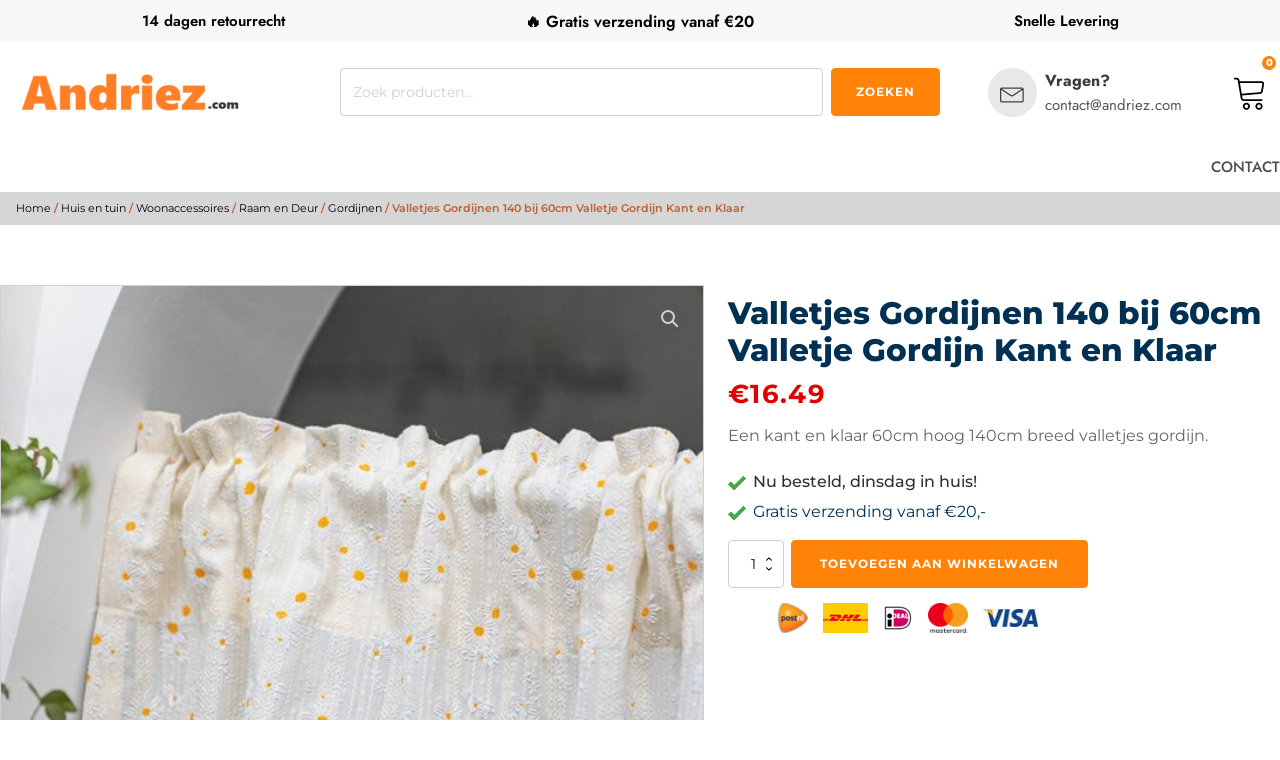

--- FILE ---
content_type: text/html; charset=UTF-8
request_url: https://andriez.com/product/valletjes-gordijnen-140-bij-60cm-valletje-gordijn-kant-en-klaar/
body_size: 52514
content:
<!DOCTYPE html>
<html lang="nl-NL" prefix="og: https://ogp.me/ns#" >
<head><meta charset="UTF-8"><script>if(navigator.userAgent.match(/MSIE|Internet Explorer/i)||navigator.userAgent.match(/Trident\/7\..*?rv:11/i)){var href=document.location.href;if(!href.match(/[?&]nowprocket/)){if(href.indexOf("?")==-1){if(href.indexOf("#")==-1){document.location.href=href+"?nowprocket=1"}else{document.location.href=href.replace("#","?nowprocket=1#")}}else{if(href.indexOf("#")==-1){document.location.href=href+"&nowprocket=1"}else{document.location.href=href.replace("#","&nowprocket=1#")}}}}</script><script>(()=>{class RocketLazyLoadScripts{constructor(){this.v="2.0.3",this.userEvents=["keydown","keyup","mousedown","mouseup","mousemove","mouseover","mouseenter","mouseout","mouseleave","touchmove","touchstart","touchend","touchcancel","wheel","click","dblclick","input","visibilitychange"],this.attributeEvents=["onblur","onclick","oncontextmenu","ondblclick","onfocus","onmousedown","onmouseenter","onmouseleave","onmousemove","onmouseout","onmouseover","onmouseup","onmousewheel","onscroll","onsubmit"]}async t(){this.i(),this.o(),/iP(ad|hone)/.test(navigator.userAgent)&&this.h(),this.u(),this.l(this),this.m(),this.k(this),this.p(this),this._(),await Promise.all([this.R(),this.L()]),this.lastBreath=Date.now(),this.S(this),this.P(),this.D(),this.O(),this.M(),await this.C(this.delayedScripts.normal),await this.C(this.delayedScripts.defer),await this.C(this.delayedScripts.async),this.F("domReady"),await this.T(),await this.j(),await this.I(),this.F("windowLoad"),await this.A(),window.dispatchEvent(new Event("rocket-allScriptsLoaded")),this.everythingLoaded=!0,this.lastTouchEnd&&await new Promise((t=>setTimeout(t,500-Date.now()+this.lastTouchEnd))),this.H(),this.F("all"),this.U(),this.W()}i(){this.CSPIssue=sessionStorage.getItem("rocketCSPIssue"),document.addEventListener("securitypolicyviolation",(t=>{this.CSPIssue||"script-src-elem"!==t.violatedDirective||"data"!==t.blockedURI||(this.CSPIssue=!0,sessionStorage.setItem("rocketCSPIssue",!0))}),{isRocket:!0})}o(){window.addEventListener("pageshow",(t=>{this.persisted=t.persisted,this.realWindowLoadedFired=!0}),{isRocket:!0}),window.addEventListener("pagehide",(()=>{this.onFirstUserAction=null}),{isRocket:!0})}h(){let t;function e(e){t=e}window.addEventListener("touchstart",e,{isRocket:!0}),window.addEventListener("touchend",(function i(o){Math.abs(o.changedTouches[0].pageX-t.changedTouches[0].pageX)<10&&Math.abs(o.changedTouches[0].pageY-t.changedTouches[0].pageY)<10&&o.timeStamp-t.timeStamp<200&&(o.target.dispatchEvent(new PointerEvent("click",{target:o.target,bubbles:!0,cancelable:!0,detail:1})),event.preventDefault(),window.removeEventListener("touchstart",e,{isRocket:!0}),window.removeEventListener("touchend",i,{isRocket:!0}))}),{isRocket:!0})}q(t){this.userActionTriggered||("mousemove"!==t.type||this.firstMousemoveIgnored?"keyup"===t.type||"mouseover"===t.type||"mouseout"===t.type||(this.userActionTriggered=!0,this.onFirstUserAction&&this.onFirstUserAction()):this.firstMousemoveIgnored=!0),"click"===t.type&&t.preventDefault(),this.savedUserEvents.length>0&&(t.stopPropagation(),t.stopImmediatePropagation()),"touchstart"===this.lastEvent&&"touchend"===t.type&&(this.lastTouchEnd=Date.now()),"click"===t.type&&(this.lastTouchEnd=0),this.lastEvent=t.type,this.savedUserEvents.push(t)}u(){this.savedUserEvents=[],this.userEventHandler=this.q.bind(this),this.userEvents.forEach((t=>window.addEventListener(t,this.userEventHandler,{passive:!1,isRocket:!0})))}U(){this.userEvents.forEach((t=>window.removeEventListener(t,this.userEventHandler,{passive:!1,isRocket:!0}))),this.savedUserEvents.forEach((t=>{t.target.dispatchEvent(new window[t.constructor.name](t.type,t))}))}m(){this.eventsMutationObserver=new MutationObserver((t=>{const e="return false";for(const i of t){if("attributes"===i.type){const t=i.target.getAttribute(i.attributeName);t&&t!==e&&(i.target.setAttribute("data-rocket-"+i.attributeName,t),i.target["rocket"+i.attributeName]=new Function("event",t),i.target.setAttribute(i.attributeName,e))}"childList"===i.type&&i.addedNodes.forEach((t=>{if(t.nodeType===Node.ELEMENT_NODE)for(const i of t.attributes)this.attributeEvents.includes(i.name)&&i.value&&""!==i.value&&(t.setAttribute("data-rocket-"+i.name,i.value),t["rocket"+i.name]=new Function("event",i.value),t.setAttribute(i.name,e))}))}})),this.eventsMutationObserver.observe(document,{subtree:!0,childList:!0,attributeFilter:this.attributeEvents})}H(){this.eventsMutationObserver.disconnect(),this.attributeEvents.forEach((t=>{document.querySelectorAll("[data-rocket-"+t+"]").forEach((e=>{e.setAttribute(t,e.getAttribute("data-rocket-"+t)),e.removeAttribute("data-rocket-"+t)}))}))}k(t){Object.defineProperty(HTMLElement.prototype,"onclick",{get(){return this.rocketonclick||null},set(e){this.rocketonclick=e,this.setAttribute(t.everythingLoaded?"onclick":"data-rocket-onclick","this.rocketonclick(event)")}})}S(t){function e(e,i){let o=e[i];e[i]=null,Object.defineProperty(e,i,{get:()=>o,set(s){t.everythingLoaded?o=s:e["rocket"+i]=o=s}})}e(document,"onreadystatechange"),e(window,"onload"),e(window,"onpageshow");try{Object.defineProperty(document,"readyState",{get:()=>t.rocketReadyState,set(e){t.rocketReadyState=e},configurable:!0}),document.readyState="loading"}catch(t){console.log("WPRocket DJE readyState conflict, bypassing")}}l(t){this.originalAddEventListener=EventTarget.prototype.addEventListener,this.originalRemoveEventListener=EventTarget.prototype.removeEventListener,this.savedEventListeners=[],EventTarget.prototype.addEventListener=function(e,i,o){o&&o.isRocket||!t.B(e,this)&&!t.userEvents.includes(e)||t.B(e,this)&&!t.userActionTriggered||e.startsWith("rocket-")||t.everythingLoaded?t.originalAddEventListener.call(this,e,i,o):t.savedEventListeners.push({target:this,remove:!1,type:e,func:i,options:o})},EventTarget.prototype.removeEventListener=function(e,i,o){o&&o.isRocket||!t.B(e,this)&&!t.userEvents.includes(e)||t.B(e,this)&&!t.userActionTriggered||e.startsWith("rocket-")||t.everythingLoaded?t.originalRemoveEventListener.call(this,e,i,o):t.savedEventListeners.push({target:this,remove:!0,type:e,func:i,options:o})}}F(t){"all"===t&&(EventTarget.prototype.addEventListener=this.originalAddEventListener,EventTarget.prototype.removeEventListener=this.originalRemoveEventListener),this.savedEventListeners=this.savedEventListeners.filter((e=>{let i=e.type,o=e.target||window;return"domReady"===t&&"DOMContentLoaded"!==i&&"readystatechange"!==i||("windowLoad"===t&&"load"!==i&&"readystatechange"!==i&&"pageshow"!==i||(this.B(i,o)&&(i="rocket-"+i),e.remove?o.removeEventListener(i,e.func,e.options):o.addEventListener(i,e.func,e.options),!1))}))}p(t){let e;function i(e){return t.everythingLoaded?e:e.split(" ").map((t=>"load"===t||t.startsWith("load.")?"rocket-jquery-load":t)).join(" ")}function o(o){function s(e){const s=o.fn[e];o.fn[e]=o.fn.init.prototype[e]=function(){return this[0]===window&&t.userActionTriggered&&("string"==typeof arguments[0]||arguments[0]instanceof String?arguments[0]=i(arguments[0]):"object"==typeof arguments[0]&&Object.keys(arguments[0]).forEach((t=>{const e=arguments[0][t];delete arguments[0][t],arguments[0][i(t)]=e}))),s.apply(this,arguments),this}}if(o&&o.fn&&!t.allJQueries.includes(o)){const e={DOMContentLoaded:[],"rocket-DOMContentLoaded":[]};for(const t in e)document.addEventListener(t,(()=>{e[t].forEach((t=>t()))}),{isRocket:!0});o.fn.ready=o.fn.init.prototype.ready=function(i){function s(){parseInt(o.fn.jquery)>2?setTimeout((()=>i.bind(document)(o))):i.bind(document)(o)}return t.realDomReadyFired?!t.userActionTriggered||t.fauxDomReadyFired?s():e["rocket-DOMContentLoaded"].push(s):e.DOMContentLoaded.push(s),o([])},s("on"),s("one"),s("off"),t.allJQueries.push(o)}e=o}t.allJQueries=[],o(window.jQuery),Object.defineProperty(window,"jQuery",{get:()=>e,set(t){o(t)}})}P(){const t=new Map;document.write=document.writeln=function(e){const i=document.currentScript,o=document.createRange(),s=i.parentElement;let n=t.get(i);void 0===n&&(n=i.nextSibling,t.set(i,n));const c=document.createDocumentFragment();o.setStart(c,0),c.appendChild(o.createContextualFragment(e)),s.insertBefore(c,n)}}async R(){return new Promise((t=>{this.userActionTriggered?t():this.onFirstUserAction=t}))}async L(){return new Promise((t=>{document.addEventListener("DOMContentLoaded",(()=>{this.realDomReadyFired=!0,t()}),{isRocket:!0})}))}async I(){return this.realWindowLoadedFired?Promise.resolve():new Promise((t=>{window.addEventListener("load",t,{isRocket:!0})}))}M(){this.pendingScripts=[];this.scriptsMutationObserver=new MutationObserver((t=>{for(const e of t)e.addedNodes.forEach((t=>{"SCRIPT"!==t.tagName||t.noModule||t.isWPRocket||this.pendingScripts.push({script:t,promise:new Promise((e=>{const i=()=>{const i=this.pendingScripts.findIndex((e=>e.script===t));i>=0&&this.pendingScripts.splice(i,1),e()};t.addEventListener("load",i,{isRocket:!0}),t.addEventListener("error",i,{isRocket:!0}),setTimeout(i,1e3)}))})}))})),this.scriptsMutationObserver.observe(document,{childList:!0,subtree:!0})}async j(){await this.J(),this.pendingScripts.length?(await this.pendingScripts[0].promise,await this.j()):this.scriptsMutationObserver.disconnect()}D(){this.delayedScripts={normal:[],async:[],defer:[]},document.querySelectorAll("script[type$=rocketlazyloadscript]").forEach((t=>{t.hasAttribute("data-rocket-src")?t.hasAttribute("async")&&!1!==t.async?this.delayedScripts.async.push(t):t.hasAttribute("defer")&&!1!==t.defer||"module"===t.getAttribute("data-rocket-type")?this.delayedScripts.defer.push(t):this.delayedScripts.normal.push(t):this.delayedScripts.normal.push(t)}))}async _(){await this.L();let t=[];document.querySelectorAll("script[type$=rocketlazyloadscript][data-rocket-src]").forEach((e=>{let i=e.getAttribute("data-rocket-src");if(i&&!i.startsWith("data:")){i.startsWith("//")&&(i=location.protocol+i);try{const o=new URL(i).origin;o!==location.origin&&t.push({src:o,crossOrigin:e.crossOrigin||"module"===e.getAttribute("data-rocket-type")})}catch(t){}}})),t=[...new Map(t.map((t=>[JSON.stringify(t),t]))).values()],this.N(t,"preconnect")}async $(t){if(await this.G(),!0!==t.noModule||!("noModule"in HTMLScriptElement.prototype))return new Promise((e=>{let i;function o(){(i||t).setAttribute("data-rocket-status","executed"),e()}try{if(navigator.userAgent.includes("Firefox/")||""===navigator.vendor||this.CSPIssue)i=document.createElement("script"),[...t.attributes].forEach((t=>{let e=t.nodeName;"type"!==e&&("data-rocket-type"===e&&(e="type"),"data-rocket-src"===e&&(e="src"),i.setAttribute(e,t.nodeValue))})),t.text&&(i.text=t.text),t.nonce&&(i.nonce=t.nonce),i.hasAttribute("src")?(i.addEventListener("load",o,{isRocket:!0}),i.addEventListener("error",(()=>{i.setAttribute("data-rocket-status","failed-network"),e()}),{isRocket:!0}),setTimeout((()=>{i.isConnected||e()}),1)):(i.text=t.text,o()),i.isWPRocket=!0,t.parentNode.replaceChild(i,t);else{const i=t.getAttribute("data-rocket-type"),s=t.getAttribute("data-rocket-src");i?(t.type=i,t.removeAttribute("data-rocket-type")):t.removeAttribute("type"),t.addEventListener("load",o,{isRocket:!0}),t.addEventListener("error",(i=>{this.CSPIssue&&i.target.src.startsWith("data:")?(console.log("WPRocket: CSP fallback activated"),t.removeAttribute("src"),this.$(t).then(e)):(t.setAttribute("data-rocket-status","failed-network"),e())}),{isRocket:!0}),s?(t.fetchPriority="high",t.removeAttribute("data-rocket-src"),t.src=s):t.src="data:text/javascript;base64,"+window.btoa(unescape(encodeURIComponent(t.text)))}}catch(i){t.setAttribute("data-rocket-status","failed-transform"),e()}}));t.setAttribute("data-rocket-status","skipped")}async C(t){const e=t.shift();return e?(e.isConnected&&await this.$(e),this.C(t)):Promise.resolve()}O(){this.N([...this.delayedScripts.normal,...this.delayedScripts.defer,...this.delayedScripts.async],"preload")}N(t,e){this.trash=this.trash||[];let i=!0;var o=document.createDocumentFragment();t.forEach((t=>{const s=t.getAttribute&&t.getAttribute("data-rocket-src")||t.src;if(s&&!s.startsWith("data:")){const n=document.createElement("link");n.href=s,n.rel=e,"preconnect"!==e&&(n.as="script",n.fetchPriority=i?"high":"low"),t.getAttribute&&"module"===t.getAttribute("data-rocket-type")&&(n.crossOrigin=!0),t.crossOrigin&&(n.crossOrigin=t.crossOrigin),t.integrity&&(n.integrity=t.integrity),t.nonce&&(n.nonce=t.nonce),o.appendChild(n),this.trash.push(n),i=!1}})),document.head.appendChild(o)}W(){this.trash.forEach((t=>t.remove()))}async T(){try{document.readyState="interactive"}catch(t){}this.fauxDomReadyFired=!0;try{await this.G(),document.dispatchEvent(new Event("rocket-readystatechange")),await this.G(),document.rocketonreadystatechange&&document.rocketonreadystatechange(),await this.G(),document.dispatchEvent(new Event("rocket-DOMContentLoaded")),await this.G(),window.dispatchEvent(new Event("rocket-DOMContentLoaded"))}catch(t){console.error(t)}}async A(){try{document.readyState="complete"}catch(t){}try{await this.G(),document.dispatchEvent(new Event("rocket-readystatechange")),await this.G(),document.rocketonreadystatechange&&document.rocketonreadystatechange(),await this.G(),window.dispatchEvent(new Event("rocket-load")),await this.G(),window.rocketonload&&window.rocketonload(),await this.G(),this.allJQueries.forEach((t=>t(window).trigger("rocket-jquery-load"))),await this.G();const t=new Event("rocket-pageshow");t.persisted=this.persisted,window.dispatchEvent(t),await this.G(),window.rocketonpageshow&&window.rocketonpageshow({persisted:this.persisted})}catch(t){console.error(t)}}async G(){Date.now()-this.lastBreath>45&&(await this.J(),this.lastBreath=Date.now())}async J(){return document.hidden?new Promise((t=>setTimeout(t))):new Promise((t=>requestAnimationFrame(t)))}B(t,e){return e===document&&"readystatechange"===t||(e===document&&"DOMContentLoaded"===t||(e===window&&"DOMContentLoaded"===t||(e===window&&"load"===t||e===window&&"pageshow"===t)))}static run(){(new RocketLazyLoadScripts).t()}}RocketLazyLoadScripts.run()})();</script>

<meta name="viewport" content="width=device-width, initial-scale=1.0">
<!-- WP_HEAD() START -->


	<style></style>
	
<!-- Google Tag Manager for WordPress by gtm4wp.com -->
<script data-cfasync="false" data-pagespeed-no-defer>
	var gtm4wp_datalayer_name = "dataLayer";
	var dataLayer = dataLayer || [];
	const gtm4wp_use_sku_instead = false;
	const gtm4wp_currency = 'EUR';
	const gtm4wp_product_per_impression = 10;
	const gtm4wp_clear_ecommerce = false;
	const gtm4wp_datalayer_max_timeout = 2000;
</script>
<!-- End Google Tag Manager for WordPress by gtm4wp.com -->
<!-- Search Engine Optimization door Rank Math - https://rankmath.com/ -->
<title>Valletjes Gordijnen 140 bij 60cm Valletje Gordijn Kant en Klaar kopen - Andriez</title>

<link crossorigin data-rocket-preconnect href="https://connect.facebook.net" rel="preconnect">
<link crossorigin data-rocket-preconnect href="https://www.googletagmanager.com" rel="preconnect">
<link data-rocket-preload as="style" href="https://fonts.googleapis.com/css?family=Montserrat%3A100%2C200%2C300%2C400%2C500%2C600%2C700%2C800%2C900%7CMontserrat%3A100%2C200%2C300%2C400%2C500%2C600%2C700%2C800%2C900%7CJost%3A100%2C200%2C300%2C400%2C500%2C600%2C700%2C800%2C900&#038;display=swap" rel="preload">
<style type="text/css">@font-face {font-family:Montserrat;font-style:normal;font-weight:100;src:url(/cf-fonts/s/montserrat/5.0.16/vietnamese/100/normal.woff2);unicode-range:U+0102-0103,U+0110-0111,U+0128-0129,U+0168-0169,U+01A0-01A1,U+01AF-01B0,U+0300-0301,U+0303-0304,U+0308-0309,U+0323,U+0329,U+1EA0-1EF9,U+20AB;font-display:swap;}@font-face {font-family:Montserrat;font-style:normal;font-weight:100;src:url(/cf-fonts/s/montserrat/5.0.16/cyrillic/100/normal.woff2);unicode-range:U+0301,U+0400-045F,U+0490-0491,U+04B0-04B1,U+2116;font-display:swap;}@font-face {font-family:Montserrat;font-style:normal;font-weight:100;src:url(/cf-fonts/s/montserrat/5.0.16/cyrillic-ext/100/normal.woff2);unicode-range:U+0460-052F,U+1C80-1C88,U+20B4,U+2DE0-2DFF,U+A640-A69F,U+FE2E-FE2F;font-display:swap;}@font-face {font-family:Montserrat;font-style:normal;font-weight:100;src:url(/cf-fonts/s/montserrat/5.0.16/latin/100/normal.woff2);unicode-range:U+0000-00FF,U+0131,U+0152-0153,U+02BB-02BC,U+02C6,U+02DA,U+02DC,U+0304,U+0308,U+0329,U+2000-206F,U+2074,U+20AC,U+2122,U+2191,U+2193,U+2212,U+2215,U+FEFF,U+FFFD;font-display:swap;}@font-face {font-family:Montserrat;font-style:normal;font-weight:100;src:url(/cf-fonts/s/montserrat/5.0.16/latin-ext/100/normal.woff2);unicode-range:U+0100-02AF,U+0304,U+0308,U+0329,U+1E00-1E9F,U+1EF2-1EFF,U+2020,U+20A0-20AB,U+20AD-20CF,U+2113,U+2C60-2C7F,U+A720-A7FF;font-display:swap;}@font-face {font-family:Montserrat;font-style:normal;font-weight:200;src:url(/cf-fonts/s/montserrat/5.0.16/vietnamese/200/normal.woff2);unicode-range:U+0102-0103,U+0110-0111,U+0128-0129,U+0168-0169,U+01A0-01A1,U+01AF-01B0,U+0300-0301,U+0303-0304,U+0308-0309,U+0323,U+0329,U+1EA0-1EF9,U+20AB;font-display:swap;}@font-face {font-family:Montserrat;font-style:normal;font-weight:200;src:url(/cf-fonts/s/montserrat/5.0.16/cyrillic-ext/200/normal.woff2);unicode-range:U+0460-052F,U+1C80-1C88,U+20B4,U+2DE0-2DFF,U+A640-A69F,U+FE2E-FE2F;font-display:swap;}@font-face {font-family:Montserrat;font-style:normal;font-weight:200;src:url(/cf-fonts/s/montserrat/5.0.16/latin-ext/200/normal.woff2);unicode-range:U+0100-02AF,U+0304,U+0308,U+0329,U+1E00-1E9F,U+1EF2-1EFF,U+2020,U+20A0-20AB,U+20AD-20CF,U+2113,U+2C60-2C7F,U+A720-A7FF;font-display:swap;}@font-face {font-family:Montserrat;font-style:normal;font-weight:200;src:url(/cf-fonts/s/montserrat/5.0.16/cyrillic/200/normal.woff2);unicode-range:U+0301,U+0400-045F,U+0490-0491,U+04B0-04B1,U+2116;font-display:swap;}@font-face {font-family:Montserrat;font-style:normal;font-weight:200;src:url(/cf-fonts/s/montserrat/5.0.16/latin/200/normal.woff2);unicode-range:U+0000-00FF,U+0131,U+0152-0153,U+02BB-02BC,U+02C6,U+02DA,U+02DC,U+0304,U+0308,U+0329,U+2000-206F,U+2074,U+20AC,U+2122,U+2191,U+2193,U+2212,U+2215,U+FEFF,U+FFFD;font-display:swap;}@font-face {font-family:Montserrat;font-style:normal;font-weight:300;src:url(/cf-fonts/s/montserrat/5.0.16/cyrillic-ext/300/normal.woff2);unicode-range:U+0460-052F,U+1C80-1C88,U+20B4,U+2DE0-2DFF,U+A640-A69F,U+FE2E-FE2F;font-display:swap;}@font-face {font-family:Montserrat;font-style:normal;font-weight:300;src:url(/cf-fonts/s/montserrat/5.0.16/latin-ext/300/normal.woff2);unicode-range:U+0100-02AF,U+0304,U+0308,U+0329,U+1E00-1E9F,U+1EF2-1EFF,U+2020,U+20A0-20AB,U+20AD-20CF,U+2113,U+2C60-2C7F,U+A720-A7FF;font-display:swap;}@font-face {font-family:Montserrat;font-style:normal;font-weight:300;src:url(/cf-fonts/s/montserrat/5.0.16/vietnamese/300/normal.woff2);unicode-range:U+0102-0103,U+0110-0111,U+0128-0129,U+0168-0169,U+01A0-01A1,U+01AF-01B0,U+0300-0301,U+0303-0304,U+0308-0309,U+0323,U+0329,U+1EA0-1EF9,U+20AB;font-display:swap;}@font-face {font-family:Montserrat;font-style:normal;font-weight:300;src:url(/cf-fonts/s/montserrat/5.0.16/cyrillic/300/normal.woff2);unicode-range:U+0301,U+0400-045F,U+0490-0491,U+04B0-04B1,U+2116;font-display:swap;}@font-face {font-family:Montserrat;font-style:normal;font-weight:300;src:url(/cf-fonts/s/montserrat/5.0.16/latin/300/normal.woff2);unicode-range:U+0000-00FF,U+0131,U+0152-0153,U+02BB-02BC,U+02C6,U+02DA,U+02DC,U+0304,U+0308,U+0329,U+2000-206F,U+2074,U+20AC,U+2122,U+2191,U+2193,U+2212,U+2215,U+FEFF,U+FFFD;font-display:swap;}@font-face {font-family:Montserrat;font-style:normal;font-weight:400;src:url(/cf-fonts/s/montserrat/5.0.16/vietnamese/400/normal.woff2);unicode-range:U+0102-0103,U+0110-0111,U+0128-0129,U+0168-0169,U+01A0-01A1,U+01AF-01B0,U+0300-0301,U+0303-0304,U+0308-0309,U+0323,U+0329,U+1EA0-1EF9,U+20AB;font-display:swap;}@font-face {font-family:Montserrat;font-style:normal;font-weight:400;src:url(/cf-fonts/s/montserrat/5.0.16/latin/400/normal.woff2);unicode-range:U+0000-00FF,U+0131,U+0152-0153,U+02BB-02BC,U+02C6,U+02DA,U+02DC,U+0304,U+0308,U+0329,U+2000-206F,U+2074,U+20AC,U+2122,U+2191,U+2193,U+2212,U+2215,U+FEFF,U+FFFD;font-display:swap;}@font-face {font-family:Montserrat;font-style:normal;font-weight:400;src:url(/cf-fonts/s/montserrat/5.0.16/cyrillic/400/normal.woff2);unicode-range:U+0301,U+0400-045F,U+0490-0491,U+04B0-04B1,U+2116;font-display:swap;}@font-face {font-family:Montserrat;font-style:normal;font-weight:400;src:url(/cf-fonts/s/montserrat/5.0.16/cyrillic-ext/400/normal.woff2);unicode-range:U+0460-052F,U+1C80-1C88,U+20B4,U+2DE0-2DFF,U+A640-A69F,U+FE2E-FE2F;font-display:swap;}@font-face {font-family:Montserrat;font-style:normal;font-weight:400;src:url(/cf-fonts/s/montserrat/5.0.16/latin-ext/400/normal.woff2);unicode-range:U+0100-02AF,U+0304,U+0308,U+0329,U+1E00-1E9F,U+1EF2-1EFF,U+2020,U+20A0-20AB,U+20AD-20CF,U+2113,U+2C60-2C7F,U+A720-A7FF;font-display:swap;}@font-face {font-family:Montserrat;font-style:normal;font-weight:500;src:url(/cf-fonts/s/montserrat/5.0.16/latin/500/normal.woff2);unicode-range:U+0000-00FF,U+0131,U+0152-0153,U+02BB-02BC,U+02C6,U+02DA,U+02DC,U+0304,U+0308,U+0329,U+2000-206F,U+2074,U+20AC,U+2122,U+2191,U+2193,U+2212,U+2215,U+FEFF,U+FFFD;font-display:swap;}@font-face {font-family:Montserrat;font-style:normal;font-weight:500;src:url(/cf-fonts/s/montserrat/5.0.16/latin-ext/500/normal.woff2);unicode-range:U+0100-02AF,U+0304,U+0308,U+0329,U+1E00-1E9F,U+1EF2-1EFF,U+2020,U+20A0-20AB,U+20AD-20CF,U+2113,U+2C60-2C7F,U+A720-A7FF;font-display:swap;}@font-face {font-family:Montserrat;font-style:normal;font-weight:500;src:url(/cf-fonts/s/montserrat/5.0.16/cyrillic/500/normal.woff2);unicode-range:U+0301,U+0400-045F,U+0490-0491,U+04B0-04B1,U+2116;font-display:swap;}@font-face {font-family:Montserrat;font-style:normal;font-weight:500;src:url(/cf-fonts/s/montserrat/5.0.16/vietnamese/500/normal.woff2);unicode-range:U+0102-0103,U+0110-0111,U+0128-0129,U+0168-0169,U+01A0-01A1,U+01AF-01B0,U+0300-0301,U+0303-0304,U+0308-0309,U+0323,U+0329,U+1EA0-1EF9,U+20AB;font-display:swap;}@font-face {font-family:Montserrat;font-style:normal;font-weight:500;src:url(/cf-fonts/s/montserrat/5.0.16/cyrillic-ext/500/normal.woff2);unicode-range:U+0460-052F,U+1C80-1C88,U+20B4,U+2DE0-2DFF,U+A640-A69F,U+FE2E-FE2F;font-display:swap;}@font-face {font-family:Montserrat;font-style:normal;font-weight:600;src:url(/cf-fonts/s/montserrat/5.0.16/latin/600/normal.woff2);unicode-range:U+0000-00FF,U+0131,U+0152-0153,U+02BB-02BC,U+02C6,U+02DA,U+02DC,U+0304,U+0308,U+0329,U+2000-206F,U+2074,U+20AC,U+2122,U+2191,U+2193,U+2212,U+2215,U+FEFF,U+FFFD;font-display:swap;}@font-face {font-family:Montserrat;font-style:normal;font-weight:600;src:url(/cf-fonts/s/montserrat/5.0.16/cyrillic-ext/600/normal.woff2);unicode-range:U+0460-052F,U+1C80-1C88,U+20B4,U+2DE0-2DFF,U+A640-A69F,U+FE2E-FE2F;font-display:swap;}@font-face {font-family:Montserrat;font-style:normal;font-weight:600;src:url(/cf-fonts/s/montserrat/5.0.16/cyrillic/600/normal.woff2);unicode-range:U+0301,U+0400-045F,U+0490-0491,U+04B0-04B1,U+2116;font-display:swap;}@font-face {font-family:Montserrat;font-style:normal;font-weight:600;src:url(/cf-fonts/s/montserrat/5.0.16/latin-ext/600/normal.woff2);unicode-range:U+0100-02AF,U+0304,U+0308,U+0329,U+1E00-1E9F,U+1EF2-1EFF,U+2020,U+20A0-20AB,U+20AD-20CF,U+2113,U+2C60-2C7F,U+A720-A7FF;font-display:swap;}@font-face {font-family:Montserrat;font-style:normal;font-weight:600;src:url(/cf-fonts/s/montserrat/5.0.16/vietnamese/600/normal.woff2);unicode-range:U+0102-0103,U+0110-0111,U+0128-0129,U+0168-0169,U+01A0-01A1,U+01AF-01B0,U+0300-0301,U+0303-0304,U+0308-0309,U+0323,U+0329,U+1EA0-1EF9,U+20AB;font-display:swap;}@font-face {font-family:Montserrat;font-style:normal;font-weight:700;src:url(/cf-fonts/s/montserrat/5.0.16/vietnamese/700/normal.woff2);unicode-range:U+0102-0103,U+0110-0111,U+0128-0129,U+0168-0169,U+01A0-01A1,U+01AF-01B0,U+0300-0301,U+0303-0304,U+0308-0309,U+0323,U+0329,U+1EA0-1EF9,U+20AB;font-display:swap;}@font-face {font-family:Montserrat;font-style:normal;font-weight:700;src:url(/cf-fonts/s/montserrat/5.0.16/latin/700/normal.woff2);unicode-range:U+0000-00FF,U+0131,U+0152-0153,U+02BB-02BC,U+02C6,U+02DA,U+02DC,U+0304,U+0308,U+0329,U+2000-206F,U+2074,U+20AC,U+2122,U+2191,U+2193,U+2212,U+2215,U+FEFF,U+FFFD;font-display:swap;}@font-face {font-family:Montserrat;font-style:normal;font-weight:700;src:url(/cf-fonts/s/montserrat/5.0.16/cyrillic-ext/700/normal.woff2);unicode-range:U+0460-052F,U+1C80-1C88,U+20B4,U+2DE0-2DFF,U+A640-A69F,U+FE2E-FE2F;font-display:swap;}@font-face {font-family:Montserrat;font-style:normal;font-weight:700;src:url(/cf-fonts/s/montserrat/5.0.16/cyrillic/700/normal.woff2);unicode-range:U+0301,U+0400-045F,U+0490-0491,U+04B0-04B1,U+2116;font-display:swap;}@font-face {font-family:Montserrat;font-style:normal;font-weight:700;src:url(/cf-fonts/s/montserrat/5.0.16/latin-ext/700/normal.woff2);unicode-range:U+0100-02AF,U+0304,U+0308,U+0329,U+1E00-1E9F,U+1EF2-1EFF,U+2020,U+20A0-20AB,U+20AD-20CF,U+2113,U+2C60-2C7F,U+A720-A7FF;font-display:swap;}@font-face {font-family:Montserrat;font-style:normal;font-weight:800;src:url(/cf-fonts/s/montserrat/5.0.16/cyrillic-ext/800/normal.woff2);unicode-range:U+0460-052F,U+1C80-1C88,U+20B4,U+2DE0-2DFF,U+A640-A69F,U+FE2E-FE2F;font-display:swap;}@font-face {font-family:Montserrat;font-style:normal;font-weight:800;src:url(/cf-fonts/s/montserrat/5.0.16/latin-ext/800/normal.woff2);unicode-range:U+0100-02AF,U+0304,U+0308,U+0329,U+1E00-1E9F,U+1EF2-1EFF,U+2020,U+20A0-20AB,U+20AD-20CF,U+2113,U+2C60-2C7F,U+A720-A7FF;font-display:swap;}@font-face {font-family:Montserrat;font-style:normal;font-weight:800;src:url(/cf-fonts/s/montserrat/5.0.16/cyrillic/800/normal.woff2);unicode-range:U+0301,U+0400-045F,U+0490-0491,U+04B0-04B1,U+2116;font-display:swap;}@font-face {font-family:Montserrat;font-style:normal;font-weight:800;src:url(/cf-fonts/s/montserrat/5.0.16/vietnamese/800/normal.woff2);unicode-range:U+0102-0103,U+0110-0111,U+0128-0129,U+0168-0169,U+01A0-01A1,U+01AF-01B0,U+0300-0301,U+0303-0304,U+0308-0309,U+0323,U+0329,U+1EA0-1EF9,U+20AB;font-display:swap;}@font-face {font-family:Montserrat;font-style:normal;font-weight:800;src:url(/cf-fonts/s/montserrat/5.0.16/latin/800/normal.woff2);unicode-range:U+0000-00FF,U+0131,U+0152-0153,U+02BB-02BC,U+02C6,U+02DA,U+02DC,U+0304,U+0308,U+0329,U+2000-206F,U+2074,U+20AC,U+2122,U+2191,U+2193,U+2212,U+2215,U+FEFF,U+FFFD;font-display:swap;}@font-face {font-family:Montserrat;font-style:normal;font-weight:900;src:url(/cf-fonts/s/montserrat/5.0.16/cyrillic-ext/900/normal.woff2);unicode-range:U+0460-052F,U+1C80-1C88,U+20B4,U+2DE0-2DFF,U+A640-A69F,U+FE2E-FE2F;font-display:swap;}@font-face {font-family:Montserrat;font-style:normal;font-weight:900;src:url(/cf-fonts/s/montserrat/5.0.16/vietnamese/900/normal.woff2);unicode-range:U+0102-0103,U+0110-0111,U+0128-0129,U+0168-0169,U+01A0-01A1,U+01AF-01B0,U+0300-0301,U+0303-0304,U+0308-0309,U+0323,U+0329,U+1EA0-1EF9,U+20AB;font-display:swap;}@font-face {font-family:Montserrat;font-style:normal;font-weight:900;src:url(/cf-fonts/s/montserrat/5.0.16/latin-ext/900/normal.woff2);unicode-range:U+0100-02AF,U+0304,U+0308,U+0329,U+1E00-1E9F,U+1EF2-1EFF,U+2020,U+20A0-20AB,U+20AD-20CF,U+2113,U+2C60-2C7F,U+A720-A7FF;font-display:swap;}@font-face {font-family:Montserrat;font-style:normal;font-weight:900;src:url(/cf-fonts/s/montserrat/5.0.16/cyrillic/900/normal.woff2);unicode-range:U+0301,U+0400-045F,U+0490-0491,U+04B0-04B1,U+2116;font-display:swap;}@font-face {font-family:Montserrat;font-style:normal;font-weight:900;src:url(/cf-fonts/s/montserrat/5.0.16/latin/900/normal.woff2);unicode-range:U+0000-00FF,U+0131,U+0152-0153,U+02BB-02BC,U+02C6,U+02DA,U+02DC,U+0304,U+0308,U+0329,U+2000-206F,U+2074,U+20AC,U+2122,U+2191,U+2193,U+2212,U+2215,U+FEFF,U+FFFD;font-display:swap;}@font-face {font-family:Montserrat;font-style:normal;font-weight:100;src:url(/cf-fonts/s/montserrat/5.0.16/cyrillic/100/normal.woff2);unicode-range:U+0301,U+0400-045F,U+0490-0491,U+04B0-04B1,U+2116;font-display:swap;}@font-face {font-family:Montserrat;font-style:normal;font-weight:100;src:url(/cf-fonts/s/montserrat/5.0.16/latin/100/normal.woff2);unicode-range:U+0000-00FF,U+0131,U+0152-0153,U+02BB-02BC,U+02C6,U+02DA,U+02DC,U+0304,U+0308,U+0329,U+2000-206F,U+2074,U+20AC,U+2122,U+2191,U+2193,U+2212,U+2215,U+FEFF,U+FFFD;font-display:swap;}@font-face {font-family:Montserrat;font-style:normal;font-weight:100;src:url(/cf-fonts/s/montserrat/5.0.16/latin-ext/100/normal.woff2);unicode-range:U+0100-02AF,U+0304,U+0308,U+0329,U+1E00-1E9F,U+1EF2-1EFF,U+2020,U+20A0-20AB,U+20AD-20CF,U+2113,U+2C60-2C7F,U+A720-A7FF;font-display:swap;}@font-face {font-family:Montserrat;font-style:normal;font-weight:100;src:url(/cf-fonts/s/montserrat/5.0.16/vietnamese/100/normal.woff2);unicode-range:U+0102-0103,U+0110-0111,U+0128-0129,U+0168-0169,U+01A0-01A1,U+01AF-01B0,U+0300-0301,U+0303-0304,U+0308-0309,U+0323,U+0329,U+1EA0-1EF9,U+20AB;font-display:swap;}@font-face {font-family:Montserrat;font-style:normal;font-weight:100;src:url(/cf-fonts/s/montserrat/5.0.16/cyrillic-ext/100/normal.woff2);unicode-range:U+0460-052F,U+1C80-1C88,U+20B4,U+2DE0-2DFF,U+A640-A69F,U+FE2E-FE2F;font-display:swap;}@font-face {font-family:Montserrat;font-style:normal;font-weight:200;src:url(/cf-fonts/s/montserrat/5.0.16/latin-ext/200/normal.woff2);unicode-range:U+0100-02AF,U+0304,U+0308,U+0329,U+1E00-1E9F,U+1EF2-1EFF,U+2020,U+20A0-20AB,U+20AD-20CF,U+2113,U+2C60-2C7F,U+A720-A7FF;font-display:swap;}@font-face {font-family:Montserrat;font-style:normal;font-weight:200;src:url(/cf-fonts/s/montserrat/5.0.16/cyrillic/200/normal.woff2);unicode-range:U+0301,U+0400-045F,U+0490-0491,U+04B0-04B1,U+2116;font-display:swap;}@font-face {font-family:Montserrat;font-style:normal;font-weight:200;src:url(/cf-fonts/s/montserrat/5.0.16/cyrillic-ext/200/normal.woff2);unicode-range:U+0460-052F,U+1C80-1C88,U+20B4,U+2DE0-2DFF,U+A640-A69F,U+FE2E-FE2F;font-display:swap;}@font-face {font-family:Montserrat;font-style:normal;font-weight:200;src:url(/cf-fonts/s/montserrat/5.0.16/vietnamese/200/normal.woff2);unicode-range:U+0102-0103,U+0110-0111,U+0128-0129,U+0168-0169,U+01A0-01A1,U+01AF-01B0,U+0300-0301,U+0303-0304,U+0308-0309,U+0323,U+0329,U+1EA0-1EF9,U+20AB;font-display:swap;}@font-face {font-family:Montserrat;font-style:normal;font-weight:200;src:url(/cf-fonts/s/montserrat/5.0.16/latin/200/normal.woff2);unicode-range:U+0000-00FF,U+0131,U+0152-0153,U+02BB-02BC,U+02C6,U+02DA,U+02DC,U+0304,U+0308,U+0329,U+2000-206F,U+2074,U+20AC,U+2122,U+2191,U+2193,U+2212,U+2215,U+FEFF,U+FFFD;font-display:swap;}@font-face {font-family:Montserrat;font-style:normal;font-weight:300;src:url(/cf-fonts/s/montserrat/5.0.16/latin/300/normal.woff2);unicode-range:U+0000-00FF,U+0131,U+0152-0153,U+02BB-02BC,U+02C6,U+02DA,U+02DC,U+0304,U+0308,U+0329,U+2000-206F,U+2074,U+20AC,U+2122,U+2191,U+2193,U+2212,U+2215,U+FEFF,U+FFFD;font-display:swap;}@font-face {font-family:Montserrat;font-style:normal;font-weight:300;src:url(/cf-fonts/s/montserrat/5.0.16/vietnamese/300/normal.woff2);unicode-range:U+0102-0103,U+0110-0111,U+0128-0129,U+0168-0169,U+01A0-01A1,U+01AF-01B0,U+0300-0301,U+0303-0304,U+0308-0309,U+0323,U+0329,U+1EA0-1EF9,U+20AB;font-display:swap;}@font-face {font-family:Montserrat;font-style:normal;font-weight:300;src:url(/cf-fonts/s/montserrat/5.0.16/cyrillic/300/normal.woff2);unicode-range:U+0301,U+0400-045F,U+0490-0491,U+04B0-04B1,U+2116;font-display:swap;}@font-face {font-family:Montserrat;font-style:normal;font-weight:300;src:url(/cf-fonts/s/montserrat/5.0.16/latin-ext/300/normal.woff2);unicode-range:U+0100-02AF,U+0304,U+0308,U+0329,U+1E00-1E9F,U+1EF2-1EFF,U+2020,U+20A0-20AB,U+20AD-20CF,U+2113,U+2C60-2C7F,U+A720-A7FF;font-display:swap;}@font-face {font-family:Montserrat;font-style:normal;font-weight:300;src:url(/cf-fonts/s/montserrat/5.0.16/cyrillic-ext/300/normal.woff2);unicode-range:U+0460-052F,U+1C80-1C88,U+20B4,U+2DE0-2DFF,U+A640-A69F,U+FE2E-FE2F;font-display:swap;}@font-face {font-family:Montserrat;font-style:normal;font-weight:400;src:url(/cf-fonts/s/montserrat/5.0.16/latin/400/normal.woff2);unicode-range:U+0000-00FF,U+0131,U+0152-0153,U+02BB-02BC,U+02C6,U+02DA,U+02DC,U+0304,U+0308,U+0329,U+2000-206F,U+2074,U+20AC,U+2122,U+2191,U+2193,U+2212,U+2215,U+FEFF,U+FFFD;font-display:swap;}@font-face {font-family:Montserrat;font-style:normal;font-weight:400;src:url(/cf-fonts/s/montserrat/5.0.16/vietnamese/400/normal.woff2);unicode-range:U+0102-0103,U+0110-0111,U+0128-0129,U+0168-0169,U+01A0-01A1,U+01AF-01B0,U+0300-0301,U+0303-0304,U+0308-0309,U+0323,U+0329,U+1EA0-1EF9,U+20AB;font-display:swap;}@font-face {font-family:Montserrat;font-style:normal;font-weight:400;src:url(/cf-fonts/s/montserrat/5.0.16/cyrillic/400/normal.woff2);unicode-range:U+0301,U+0400-045F,U+0490-0491,U+04B0-04B1,U+2116;font-display:swap;}@font-face {font-family:Montserrat;font-style:normal;font-weight:400;src:url(/cf-fonts/s/montserrat/5.0.16/latin-ext/400/normal.woff2);unicode-range:U+0100-02AF,U+0304,U+0308,U+0329,U+1E00-1E9F,U+1EF2-1EFF,U+2020,U+20A0-20AB,U+20AD-20CF,U+2113,U+2C60-2C7F,U+A720-A7FF;font-display:swap;}@font-face {font-family:Montserrat;font-style:normal;font-weight:400;src:url(/cf-fonts/s/montserrat/5.0.16/cyrillic-ext/400/normal.woff2);unicode-range:U+0460-052F,U+1C80-1C88,U+20B4,U+2DE0-2DFF,U+A640-A69F,U+FE2E-FE2F;font-display:swap;}@font-face {font-family:Montserrat;font-style:normal;font-weight:500;src:url(/cf-fonts/s/montserrat/5.0.16/cyrillic/500/normal.woff2);unicode-range:U+0301,U+0400-045F,U+0490-0491,U+04B0-04B1,U+2116;font-display:swap;}@font-face {font-family:Montserrat;font-style:normal;font-weight:500;src:url(/cf-fonts/s/montserrat/5.0.16/latin/500/normal.woff2);unicode-range:U+0000-00FF,U+0131,U+0152-0153,U+02BB-02BC,U+02C6,U+02DA,U+02DC,U+0304,U+0308,U+0329,U+2000-206F,U+2074,U+20AC,U+2122,U+2191,U+2193,U+2212,U+2215,U+FEFF,U+FFFD;font-display:swap;}@font-face {font-family:Montserrat;font-style:normal;font-weight:500;src:url(/cf-fonts/s/montserrat/5.0.16/vietnamese/500/normal.woff2);unicode-range:U+0102-0103,U+0110-0111,U+0128-0129,U+0168-0169,U+01A0-01A1,U+01AF-01B0,U+0300-0301,U+0303-0304,U+0308-0309,U+0323,U+0329,U+1EA0-1EF9,U+20AB;font-display:swap;}@font-face {font-family:Montserrat;font-style:normal;font-weight:500;src:url(/cf-fonts/s/montserrat/5.0.16/latin-ext/500/normal.woff2);unicode-range:U+0100-02AF,U+0304,U+0308,U+0329,U+1E00-1E9F,U+1EF2-1EFF,U+2020,U+20A0-20AB,U+20AD-20CF,U+2113,U+2C60-2C7F,U+A720-A7FF;font-display:swap;}@font-face {font-family:Montserrat;font-style:normal;font-weight:500;src:url(/cf-fonts/s/montserrat/5.0.16/cyrillic-ext/500/normal.woff2);unicode-range:U+0460-052F,U+1C80-1C88,U+20B4,U+2DE0-2DFF,U+A640-A69F,U+FE2E-FE2F;font-display:swap;}@font-face {font-family:Montserrat;font-style:normal;font-weight:600;src:url(/cf-fonts/s/montserrat/5.0.16/latin-ext/600/normal.woff2);unicode-range:U+0100-02AF,U+0304,U+0308,U+0329,U+1E00-1E9F,U+1EF2-1EFF,U+2020,U+20A0-20AB,U+20AD-20CF,U+2113,U+2C60-2C7F,U+A720-A7FF;font-display:swap;}@font-face {font-family:Montserrat;font-style:normal;font-weight:600;src:url(/cf-fonts/s/montserrat/5.0.16/latin/600/normal.woff2);unicode-range:U+0000-00FF,U+0131,U+0152-0153,U+02BB-02BC,U+02C6,U+02DA,U+02DC,U+0304,U+0308,U+0329,U+2000-206F,U+2074,U+20AC,U+2122,U+2191,U+2193,U+2212,U+2215,U+FEFF,U+FFFD;font-display:swap;}@font-face {font-family:Montserrat;font-style:normal;font-weight:600;src:url(/cf-fonts/s/montserrat/5.0.16/cyrillic-ext/600/normal.woff2);unicode-range:U+0460-052F,U+1C80-1C88,U+20B4,U+2DE0-2DFF,U+A640-A69F,U+FE2E-FE2F;font-display:swap;}@font-face {font-family:Montserrat;font-style:normal;font-weight:600;src:url(/cf-fonts/s/montserrat/5.0.16/vietnamese/600/normal.woff2);unicode-range:U+0102-0103,U+0110-0111,U+0128-0129,U+0168-0169,U+01A0-01A1,U+01AF-01B0,U+0300-0301,U+0303-0304,U+0308-0309,U+0323,U+0329,U+1EA0-1EF9,U+20AB;font-display:swap;}@font-face {font-family:Montserrat;font-style:normal;font-weight:600;src:url(/cf-fonts/s/montserrat/5.0.16/cyrillic/600/normal.woff2);unicode-range:U+0301,U+0400-045F,U+0490-0491,U+04B0-04B1,U+2116;font-display:swap;}@font-face {font-family:Montserrat;font-style:normal;font-weight:700;src:url(/cf-fonts/s/montserrat/5.0.16/cyrillic/700/normal.woff2);unicode-range:U+0301,U+0400-045F,U+0490-0491,U+04B0-04B1,U+2116;font-display:swap;}@font-face {font-family:Montserrat;font-style:normal;font-weight:700;src:url(/cf-fonts/s/montserrat/5.0.16/latin/700/normal.woff2);unicode-range:U+0000-00FF,U+0131,U+0152-0153,U+02BB-02BC,U+02C6,U+02DA,U+02DC,U+0304,U+0308,U+0329,U+2000-206F,U+2074,U+20AC,U+2122,U+2191,U+2193,U+2212,U+2215,U+FEFF,U+FFFD;font-display:swap;}@font-face {font-family:Montserrat;font-style:normal;font-weight:700;src:url(/cf-fonts/s/montserrat/5.0.16/cyrillic-ext/700/normal.woff2);unicode-range:U+0460-052F,U+1C80-1C88,U+20B4,U+2DE0-2DFF,U+A640-A69F,U+FE2E-FE2F;font-display:swap;}@font-face {font-family:Montserrat;font-style:normal;font-weight:700;src:url(/cf-fonts/s/montserrat/5.0.16/latin-ext/700/normal.woff2);unicode-range:U+0100-02AF,U+0304,U+0308,U+0329,U+1E00-1E9F,U+1EF2-1EFF,U+2020,U+20A0-20AB,U+20AD-20CF,U+2113,U+2C60-2C7F,U+A720-A7FF;font-display:swap;}@font-face {font-family:Montserrat;font-style:normal;font-weight:700;src:url(/cf-fonts/s/montserrat/5.0.16/vietnamese/700/normal.woff2);unicode-range:U+0102-0103,U+0110-0111,U+0128-0129,U+0168-0169,U+01A0-01A1,U+01AF-01B0,U+0300-0301,U+0303-0304,U+0308-0309,U+0323,U+0329,U+1EA0-1EF9,U+20AB;font-display:swap;}@font-face {font-family:Montserrat;font-style:normal;font-weight:800;src:url(/cf-fonts/s/montserrat/5.0.16/latin/800/normal.woff2);unicode-range:U+0000-00FF,U+0131,U+0152-0153,U+02BB-02BC,U+02C6,U+02DA,U+02DC,U+0304,U+0308,U+0329,U+2000-206F,U+2074,U+20AC,U+2122,U+2191,U+2193,U+2212,U+2215,U+FEFF,U+FFFD;font-display:swap;}@font-face {font-family:Montserrat;font-style:normal;font-weight:800;src:url(/cf-fonts/s/montserrat/5.0.16/cyrillic/800/normal.woff2);unicode-range:U+0301,U+0400-045F,U+0490-0491,U+04B0-04B1,U+2116;font-display:swap;}@font-face {font-family:Montserrat;font-style:normal;font-weight:800;src:url(/cf-fonts/s/montserrat/5.0.16/vietnamese/800/normal.woff2);unicode-range:U+0102-0103,U+0110-0111,U+0128-0129,U+0168-0169,U+01A0-01A1,U+01AF-01B0,U+0300-0301,U+0303-0304,U+0308-0309,U+0323,U+0329,U+1EA0-1EF9,U+20AB;font-display:swap;}@font-face {font-family:Montserrat;font-style:normal;font-weight:800;src:url(/cf-fonts/s/montserrat/5.0.16/latin-ext/800/normal.woff2);unicode-range:U+0100-02AF,U+0304,U+0308,U+0329,U+1E00-1E9F,U+1EF2-1EFF,U+2020,U+20A0-20AB,U+20AD-20CF,U+2113,U+2C60-2C7F,U+A720-A7FF;font-display:swap;}@font-face {font-family:Montserrat;font-style:normal;font-weight:800;src:url(/cf-fonts/s/montserrat/5.0.16/cyrillic-ext/800/normal.woff2);unicode-range:U+0460-052F,U+1C80-1C88,U+20B4,U+2DE0-2DFF,U+A640-A69F,U+FE2E-FE2F;font-display:swap;}@font-face {font-family:Montserrat;font-style:normal;font-weight:900;src:url(/cf-fonts/s/montserrat/5.0.16/latin-ext/900/normal.woff2);unicode-range:U+0100-02AF,U+0304,U+0308,U+0329,U+1E00-1E9F,U+1EF2-1EFF,U+2020,U+20A0-20AB,U+20AD-20CF,U+2113,U+2C60-2C7F,U+A720-A7FF;font-display:swap;}@font-face {font-family:Montserrat;font-style:normal;font-weight:900;src:url(/cf-fonts/s/montserrat/5.0.16/cyrillic/900/normal.woff2);unicode-range:U+0301,U+0400-045F,U+0490-0491,U+04B0-04B1,U+2116;font-display:swap;}@font-face {font-family:Montserrat;font-style:normal;font-weight:900;src:url(/cf-fonts/s/montserrat/5.0.16/vietnamese/900/normal.woff2);unicode-range:U+0102-0103,U+0110-0111,U+0128-0129,U+0168-0169,U+01A0-01A1,U+01AF-01B0,U+0300-0301,U+0303-0304,U+0308-0309,U+0323,U+0329,U+1EA0-1EF9,U+20AB;font-display:swap;}@font-face {font-family:Montserrat;font-style:normal;font-weight:900;src:url(/cf-fonts/s/montserrat/5.0.16/cyrillic-ext/900/normal.woff2);unicode-range:U+0460-052F,U+1C80-1C88,U+20B4,U+2DE0-2DFF,U+A640-A69F,U+FE2E-FE2F;font-display:swap;}@font-face {font-family:Montserrat;font-style:normal;font-weight:900;src:url(/cf-fonts/s/montserrat/5.0.16/latin/900/normal.woff2);unicode-range:U+0000-00FF,U+0131,U+0152-0153,U+02BB-02BC,U+02C6,U+02DA,U+02DC,U+0304,U+0308,U+0329,U+2000-206F,U+2074,U+20AC,U+2122,U+2191,U+2193,U+2212,U+2215,U+FEFF,U+FFFD;font-display:swap;}@font-face {font-family:Jost;font-style:normal;font-weight:100;src:url(/cf-fonts/s/jost/5.0.16/latin/100/normal.woff2);unicode-range:U+0000-00FF,U+0131,U+0152-0153,U+02BB-02BC,U+02C6,U+02DA,U+02DC,U+0304,U+0308,U+0329,U+2000-206F,U+2074,U+20AC,U+2122,U+2191,U+2193,U+2212,U+2215,U+FEFF,U+FFFD;font-display:swap;}@font-face {font-family:Jost;font-style:normal;font-weight:100;src:url(/cf-fonts/s/jost/5.0.16/cyrillic/100/normal.woff2);unicode-range:U+0301,U+0400-045F,U+0490-0491,U+04B0-04B1,U+2116;font-display:swap;}@font-face {font-family:Jost;font-style:normal;font-weight:100;src:url(/cf-fonts/s/jost/5.0.16/latin-ext/100/normal.woff2);unicode-range:U+0100-02AF,U+0304,U+0308,U+0329,U+1E00-1E9F,U+1EF2-1EFF,U+2020,U+20A0-20AB,U+20AD-20CF,U+2113,U+2C60-2C7F,U+A720-A7FF;font-display:swap;}@font-face {font-family:Jost;font-style:normal;font-weight:200;src:url(/cf-fonts/s/jost/5.0.16/latin/200/normal.woff2);unicode-range:U+0000-00FF,U+0131,U+0152-0153,U+02BB-02BC,U+02C6,U+02DA,U+02DC,U+0304,U+0308,U+0329,U+2000-206F,U+2074,U+20AC,U+2122,U+2191,U+2193,U+2212,U+2215,U+FEFF,U+FFFD;font-display:swap;}@font-face {font-family:Jost;font-style:normal;font-weight:200;src:url(/cf-fonts/s/jost/5.0.16/latin-ext/200/normal.woff2);unicode-range:U+0100-02AF,U+0304,U+0308,U+0329,U+1E00-1E9F,U+1EF2-1EFF,U+2020,U+20A0-20AB,U+20AD-20CF,U+2113,U+2C60-2C7F,U+A720-A7FF;font-display:swap;}@font-face {font-family:Jost;font-style:normal;font-weight:200;src:url(/cf-fonts/s/jost/5.0.16/cyrillic/200/normal.woff2);unicode-range:U+0301,U+0400-045F,U+0490-0491,U+04B0-04B1,U+2116;font-display:swap;}@font-face {font-family:Jost;font-style:normal;font-weight:300;src:url(/cf-fonts/s/jost/5.0.16/latin-ext/300/normal.woff2);unicode-range:U+0100-02AF,U+0304,U+0308,U+0329,U+1E00-1E9F,U+1EF2-1EFF,U+2020,U+20A0-20AB,U+20AD-20CF,U+2113,U+2C60-2C7F,U+A720-A7FF;font-display:swap;}@font-face {font-family:Jost;font-style:normal;font-weight:300;src:url(/cf-fonts/s/jost/5.0.16/cyrillic/300/normal.woff2);unicode-range:U+0301,U+0400-045F,U+0490-0491,U+04B0-04B1,U+2116;font-display:swap;}@font-face {font-family:Jost;font-style:normal;font-weight:300;src:url(/cf-fonts/s/jost/5.0.16/latin/300/normal.woff2);unicode-range:U+0000-00FF,U+0131,U+0152-0153,U+02BB-02BC,U+02C6,U+02DA,U+02DC,U+0304,U+0308,U+0329,U+2000-206F,U+2074,U+20AC,U+2122,U+2191,U+2193,U+2212,U+2215,U+FEFF,U+FFFD;font-display:swap;}@font-face {font-family:Jost;font-style:normal;font-weight:400;src:url(/cf-fonts/s/jost/5.0.16/latin/400/normal.woff2);unicode-range:U+0000-00FF,U+0131,U+0152-0153,U+02BB-02BC,U+02C6,U+02DA,U+02DC,U+0304,U+0308,U+0329,U+2000-206F,U+2074,U+20AC,U+2122,U+2191,U+2193,U+2212,U+2215,U+FEFF,U+FFFD;font-display:swap;}@font-face {font-family:Jost;font-style:normal;font-weight:400;src:url(/cf-fonts/s/jost/5.0.16/latin-ext/400/normal.woff2);unicode-range:U+0100-02AF,U+0304,U+0308,U+0329,U+1E00-1E9F,U+1EF2-1EFF,U+2020,U+20A0-20AB,U+20AD-20CF,U+2113,U+2C60-2C7F,U+A720-A7FF;font-display:swap;}@font-face {font-family:Jost;font-style:normal;font-weight:400;src:url(/cf-fonts/s/jost/5.0.16/cyrillic/400/normal.woff2);unicode-range:U+0301,U+0400-045F,U+0490-0491,U+04B0-04B1,U+2116;font-display:swap;}@font-face {font-family:Jost;font-style:normal;font-weight:500;src:url(/cf-fonts/s/jost/5.0.16/cyrillic/500/normal.woff2);unicode-range:U+0301,U+0400-045F,U+0490-0491,U+04B0-04B1,U+2116;font-display:swap;}@font-face {font-family:Jost;font-style:normal;font-weight:500;src:url(/cf-fonts/s/jost/5.0.16/latin/500/normal.woff2);unicode-range:U+0000-00FF,U+0131,U+0152-0153,U+02BB-02BC,U+02C6,U+02DA,U+02DC,U+0304,U+0308,U+0329,U+2000-206F,U+2074,U+20AC,U+2122,U+2191,U+2193,U+2212,U+2215,U+FEFF,U+FFFD;font-display:swap;}@font-face {font-family:Jost;font-style:normal;font-weight:500;src:url(/cf-fonts/s/jost/5.0.16/latin-ext/500/normal.woff2);unicode-range:U+0100-02AF,U+0304,U+0308,U+0329,U+1E00-1E9F,U+1EF2-1EFF,U+2020,U+20A0-20AB,U+20AD-20CF,U+2113,U+2C60-2C7F,U+A720-A7FF;font-display:swap;}@font-face {font-family:Jost;font-style:normal;font-weight:600;src:url(/cf-fonts/s/jost/5.0.16/latin/600/normal.woff2);unicode-range:U+0000-00FF,U+0131,U+0152-0153,U+02BB-02BC,U+02C6,U+02DA,U+02DC,U+0304,U+0308,U+0329,U+2000-206F,U+2074,U+20AC,U+2122,U+2191,U+2193,U+2212,U+2215,U+FEFF,U+FFFD;font-display:swap;}@font-face {font-family:Jost;font-style:normal;font-weight:600;src:url(/cf-fonts/s/jost/5.0.16/latin-ext/600/normal.woff2);unicode-range:U+0100-02AF,U+0304,U+0308,U+0329,U+1E00-1E9F,U+1EF2-1EFF,U+2020,U+20A0-20AB,U+20AD-20CF,U+2113,U+2C60-2C7F,U+A720-A7FF;font-display:swap;}@font-face {font-family:Jost;font-style:normal;font-weight:600;src:url(/cf-fonts/s/jost/5.0.16/cyrillic/600/normal.woff2);unicode-range:U+0301,U+0400-045F,U+0490-0491,U+04B0-04B1,U+2116;font-display:swap;}@font-face {font-family:Jost;font-style:normal;font-weight:700;src:url(/cf-fonts/s/jost/5.0.16/latin-ext/700/normal.woff2);unicode-range:U+0100-02AF,U+0304,U+0308,U+0329,U+1E00-1E9F,U+1EF2-1EFF,U+2020,U+20A0-20AB,U+20AD-20CF,U+2113,U+2C60-2C7F,U+A720-A7FF;font-display:swap;}@font-face {font-family:Jost;font-style:normal;font-weight:700;src:url(/cf-fonts/s/jost/5.0.16/cyrillic/700/normal.woff2);unicode-range:U+0301,U+0400-045F,U+0490-0491,U+04B0-04B1,U+2116;font-display:swap;}@font-face {font-family:Jost;font-style:normal;font-weight:700;src:url(/cf-fonts/s/jost/5.0.16/latin/700/normal.woff2);unicode-range:U+0000-00FF,U+0131,U+0152-0153,U+02BB-02BC,U+02C6,U+02DA,U+02DC,U+0304,U+0308,U+0329,U+2000-206F,U+2074,U+20AC,U+2122,U+2191,U+2193,U+2212,U+2215,U+FEFF,U+FFFD;font-display:swap;}@font-face {font-family:Jost;font-style:normal;font-weight:800;src:url(/cf-fonts/s/jost/5.0.16/latin-ext/800/normal.woff2);unicode-range:U+0100-02AF,U+0304,U+0308,U+0329,U+1E00-1E9F,U+1EF2-1EFF,U+2020,U+20A0-20AB,U+20AD-20CF,U+2113,U+2C60-2C7F,U+A720-A7FF;font-display:swap;}@font-face {font-family:Jost;font-style:normal;font-weight:800;src:url(/cf-fonts/s/jost/5.0.16/cyrillic/800/normal.woff2);unicode-range:U+0301,U+0400-045F,U+0490-0491,U+04B0-04B1,U+2116;font-display:swap;}@font-face {font-family:Jost;font-style:normal;font-weight:800;src:url(/cf-fonts/s/jost/5.0.16/latin/800/normal.woff2);unicode-range:U+0000-00FF,U+0131,U+0152-0153,U+02BB-02BC,U+02C6,U+02DA,U+02DC,U+0304,U+0308,U+0329,U+2000-206F,U+2074,U+20AC,U+2122,U+2191,U+2193,U+2212,U+2215,U+FEFF,U+FFFD;font-display:swap;}@font-face {font-family:Jost;font-style:normal;font-weight:900;src:url(/cf-fonts/s/jost/5.0.16/latin-ext/900/normal.woff2);unicode-range:U+0100-02AF,U+0304,U+0308,U+0329,U+1E00-1E9F,U+1EF2-1EFF,U+2020,U+20A0-20AB,U+20AD-20CF,U+2113,U+2C60-2C7F,U+A720-A7FF;font-display:swap;}@font-face {font-family:Jost;font-style:normal;font-weight:900;src:url(/cf-fonts/s/jost/5.0.16/cyrillic/900/normal.woff2);unicode-range:U+0301,U+0400-045F,U+0490-0491,U+04B0-04B1,U+2116;font-display:swap;}@font-face {font-family:Jost;font-style:normal;font-weight:900;src:url(/cf-fonts/s/jost/5.0.16/latin/900/normal.woff2);unicode-range:U+0000-00FF,U+0131,U+0152-0153,U+02BB-02BC,U+02C6,U+02DA,U+02DC,U+0304,U+0308,U+0329,U+2000-206F,U+2074,U+20AC,U+2122,U+2191,U+2193,U+2212,U+2215,U+FEFF,U+FFFD;font-display:swap;}</style>
<noscript><link rel="stylesheet" href="https://fonts.googleapis.com/css?family=Montserrat%3A100%2C200%2C300%2C400%2C500%2C600%2C700%2C800%2C900%7CMontserrat%3A100%2C200%2C300%2C400%2C500%2C600%2C700%2C800%2C900%7CJost%3A100%2C200%2C300%2C400%2C500%2C600%2C700%2C800%2C900&#038;display=swap"></noscript>
<link crossorigin data-rocket-preload as="font" href="https://andriez.com/cf-fonts/s/montserrat/5.0.16/latin/400/normal.woff2" rel="preload">
<link crossorigin data-rocket-preload as="font" href="https://andriez.com/cf-fonts/s/montserrat/5.0.16/latin/500/normal.woff2" rel="preload">
<link crossorigin data-rocket-preload as="font" href="https://andriez.com/cf-fonts/s/montserrat/5.0.16/latin/600/normal.woff2" rel="preload">
<link crossorigin data-rocket-preload as="font" href="https://andriez.com/cf-fonts/s/montserrat/5.0.16/latin/700/normal.woff2" rel="preload">
<link crossorigin data-rocket-preload as="font" href="https://andriez.com/cf-fonts/s/montserrat/5.0.16/latin/800/normal.woff2" rel="preload">
<link crossorigin data-rocket-preload as="font" href="https://andriez.com/cf-fonts/s/jost/5.0.16/latin/400/normal.woff2" rel="preload">
<link crossorigin data-rocket-preload as="font" href="https://andriez.com/cf-fonts/s/jost/5.0.16/latin/500/normal.woff2" rel="preload">
<link crossorigin data-rocket-preload as="font" href="https://andriez.com/cf-fonts/s/jost/5.0.16/latin/600/normal.woff2" rel="preload">
<link crossorigin data-rocket-preload as="font" href="https://andriez.com/cf-fonts/s/jost/5.0.16/latin/700/normal.woff2" rel="preload">
<style id="wpr-usedcss">@font-face{font-family:Montserrat;font-style:normal;font-weight:400;src:url(https://andriez.com/cf-fonts/s/montserrat/5.0.16/latin/400/normal.woff2);unicode-range:U+0000-00FF,U+0131,U+0152-0153,U+02BB-02BC,U+02C6,U+02DA,U+02DC,U+0304,U+0308,U+0329,U+2000-206F,U+2074,U+20AC,U+2122,U+2191,U+2193,U+2212,U+2215,U+FEFF,U+FFFD;font-display:swap}@font-face{font-family:Montserrat;font-style:normal;font-weight:500;src:url(https://andriez.com/cf-fonts/s/montserrat/5.0.16/latin/500/normal.woff2);unicode-range:U+0000-00FF,U+0131,U+0152-0153,U+02BB-02BC,U+02C6,U+02DA,U+02DC,U+0304,U+0308,U+0329,U+2000-206F,U+2074,U+20AC,U+2122,U+2191,U+2193,U+2212,U+2215,U+FEFF,U+FFFD;font-display:swap}@font-face{font-family:Montserrat;font-style:normal;font-weight:600;src:url(https://andriez.com/cf-fonts/s/montserrat/5.0.16/latin/600/normal.woff2);unicode-range:U+0000-00FF,U+0131,U+0152-0153,U+02BB-02BC,U+02C6,U+02DA,U+02DC,U+0304,U+0308,U+0329,U+2000-206F,U+2074,U+20AC,U+2122,U+2191,U+2193,U+2212,U+2215,U+FEFF,U+FFFD;font-display:swap}@font-face{font-family:Montserrat;font-style:normal;font-weight:700;src:url(https://andriez.com/cf-fonts/s/montserrat/5.0.16/latin/700/normal.woff2);unicode-range:U+0000-00FF,U+0131,U+0152-0153,U+02BB-02BC,U+02C6,U+02DA,U+02DC,U+0304,U+0308,U+0329,U+2000-206F,U+2074,U+20AC,U+2122,U+2191,U+2193,U+2212,U+2215,U+FEFF,U+FFFD;font-display:swap}@font-face{font-family:Montserrat;font-style:normal;font-weight:800;src:url(https://andriez.com/cf-fonts/s/montserrat/5.0.16/latin/800/normal.woff2);unicode-range:U+0000-00FF,U+0131,U+0152-0153,U+02BB-02BC,U+02C6,U+02DA,U+02DC,U+0304,U+0308,U+0329,U+2000-206F,U+2074,U+20AC,U+2122,U+2191,U+2193,U+2212,U+2215,U+FEFF,U+FFFD;font-display:swap}@font-face{font-family:Jost;font-style:normal;font-weight:400;src:url(https://andriez.com/cf-fonts/s/jost/5.0.16/latin/400/normal.woff2);unicode-range:U+0000-00FF,U+0131,U+0152-0153,U+02BB-02BC,U+02C6,U+02DA,U+02DC,U+0304,U+0308,U+0329,U+2000-206F,U+2074,U+20AC,U+2122,U+2191,U+2193,U+2212,U+2215,U+FEFF,U+FFFD;font-display:swap}@font-face{font-family:Jost;font-style:normal;font-weight:500;src:url(https://andriez.com/cf-fonts/s/jost/5.0.16/latin/500/normal.woff2);unicode-range:U+0000-00FF,U+0131,U+0152-0153,U+02BB-02BC,U+02C6,U+02DA,U+02DC,U+0304,U+0308,U+0329,U+2000-206F,U+2074,U+20AC,U+2122,U+2191,U+2193,U+2212,U+2215,U+FEFF,U+FFFD;font-display:swap}@font-face{font-family:Jost;font-style:normal;font-weight:600;src:url(https://andriez.com/cf-fonts/s/jost/5.0.16/latin/600/normal.woff2);unicode-range:U+0000-00FF,U+0131,U+0152-0153,U+02BB-02BC,U+02C6,U+02DA,U+02DC,U+0304,U+0308,U+0329,U+2000-206F,U+2074,U+20AC,U+2122,U+2191,U+2193,U+2212,U+2215,U+FEFF,U+FFFD;font-display:swap}@font-face{font-family:Jost;font-style:normal;font-weight:700;src:url(https://andriez.com/cf-fonts/s/jost/5.0.16/latin/700/normal.woff2);unicode-range:U+0000-00FF,U+0131,U+0152-0153,U+02BB-02BC,U+02C6,U+02DA,U+02DC,U+0304,U+0308,U+0329,U+2000-206F,U+2074,U+20AC,U+2122,U+2191,U+2193,U+2212,U+2215,U+FEFF,U+FFFD;font-display:swap}img:is([sizes=auto i],[sizes^="auto," i]){contain-intrinsic-size:3000px 1500px}:root{--wp-admin-theme-color:#007cba;--wp-admin-theme-color--rgb:0,124,186;--wp-admin-theme-color-darker-10:#006ba1;--wp-admin-theme-color-darker-10--rgb:0,107,161;--wp-admin-theme-color-darker-20:#005a87;--wp-admin-theme-color-darker-20--rgb:0,90,135;--wp-admin-border-width-focus:2px;--wp-block-synced-color:#7a00df;--wp-block-synced-color--rgb:122,0,223;--wp-bound-block-color:var(--wp-block-synced-color)}@media (min-resolution:192dpi){:root{--wp-admin-border-width-focus:1.5px}}:root{--wp--preset--font-size--normal:16px;--wp--preset--font-size--huge:42px}.screen-reader-text{border:0;clip-path:inset(50%);height:1px;margin:-1px;overflow:hidden;padding:0;position:absolute;width:1px;word-wrap:normal!important}.screen-reader-text:focus{background-color:#ddd;clip-path:none;color:#444;display:block;font-size:1em;height:auto;left:5px;line-height:normal;padding:15px 23px 14px;text-decoration:none;top:5px;width:auto;z-index:100000}html :where(.has-border-color){border-style:solid}html :where([style*=border-top-color]){border-top-style:solid}html :where([style*=border-right-color]){border-right-style:solid}html :where([style*=border-bottom-color]){border-bottom-style:solid}html :where([style*=border-left-color]){border-left-style:solid}html :where([style*=border-width]){border-style:solid}html :where([style*=border-top-width]){border-top-style:solid}html :where([style*=border-right-width]){border-right-style:solid}html :where([style*=border-bottom-width]){border-bottom-style:solid}html :where([style*=border-left-width]){border-left-style:solid}html :where(img[class*=wp-image-]){height:auto;max-width:100%}:where(figure){margin:0 0 1em}html :where(.is-position-sticky){--wp-admin--admin-bar--position-offset:var(--wp-admin--admin-bar--height,0px)}@media screen and (max-width:600px){html :where(.is-position-sticky){--wp-admin--admin-bar--position-offset:0px}}:root{--wp--preset--aspect-ratio--square:1;--wp--preset--aspect-ratio--4-3:4/3;--wp--preset--aspect-ratio--3-4:3/4;--wp--preset--aspect-ratio--3-2:3/2;--wp--preset--aspect-ratio--2-3:2/3;--wp--preset--aspect-ratio--16-9:16/9;--wp--preset--aspect-ratio--9-16:9/16;--wp--preset--color--black:#000000;--wp--preset--color--cyan-bluish-gray:#abb8c3;--wp--preset--color--white:#ffffff;--wp--preset--color--pale-pink:#f78da7;--wp--preset--color--vivid-red:#cf2e2e;--wp--preset--color--luminous-vivid-orange:#ff6900;--wp--preset--color--luminous-vivid-amber:#fcb900;--wp--preset--color--light-green-cyan:#7bdcb5;--wp--preset--color--vivid-green-cyan:#00d084;--wp--preset--color--pale-cyan-blue:#8ed1fc;--wp--preset--color--vivid-cyan-blue:#0693e3;--wp--preset--color--vivid-purple:#9b51e0;--wp--preset--color--foreground:#000000;--wp--preset--color--background:#ffffff;--wp--preset--color--primary:#1a4548;--wp--preset--color--secondary:#ffe2c7;--wp--preset--color--tertiary:#F6F6F6;--wp--preset--gradient--vivid-cyan-blue-to-vivid-purple:linear-gradient(135deg,rgba(6, 147, 227, 1) 0%,rgb(155, 81, 224) 100%);--wp--preset--gradient--light-green-cyan-to-vivid-green-cyan:linear-gradient(135deg,rgb(122, 220, 180) 0%,rgb(0, 208, 130) 100%);--wp--preset--gradient--luminous-vivid-amber-to-luminous-vivid-orange:linear-gradient(135deg,rgba(252, 185, 0, 1) 0%,rgba(255, 105, 0, 1) 100%);--wp--preset--gradient--luminous-vivid-orange-to-vivid-red:linear-gradient(135deg,rgba(255, 105, 0, 1) 0%,rgb(207, 46, 46) 100%);--wp--preset--gradient--very-light-gray-to-cyan-bluish-gray:linear-gradient(135deg,rgb(238, 238, 238) 0%,rgb(169, 184, 195) 100%);--wp--preset--gradient--cool-to-warm-spectrum:linear-gradient(135deg,rgb(74, 234, 220) 0%,rgb(151, 120, 209) 20%,rgb(207, 42, 186) 40%,rgb(238, 44, 130) 60%,rgb(251, 105, 98) 80%,rgb(254, 248, 76) 100%);--wp--preset--gradient--blush-light-purple:linear-gradient(135deg,rgb(255, 206, 236) 0%,rgb(152, 150, 240) 100%);--wp--preset--gradient--blush-bordeaux:linear-gradient(135deg,rgb(254, 205, 165) 0%,rgb(254, 45, 45) 50%,rgb(107, 0, 62) 100%);--wp--preset--gradient--luminous-dusk:linear-gradient(135deg,rgb(255, 203, 112) 0%,rgb(199, 81, 192) 50%,rgb(65, 88, 208) 100%);--wp--preset--gradient--pale-ocean:linear-gradient(135deg,rgb(255, 245, 203) 0%,rgb(182, 227, 212) 50%,rgb(51, 167, 181) 100%);--wp--preset--gradient--electric-grass:linear-gradient(135deg,rgb(202, 248, 128) 0%,rgb(113, 206, 126) 100%);--wp--preset--gradient--midnight:linear-gradient(135deg,rgb(2, 3, 129) 0%,rgb(40, 116, 252) 100%);--wp--preset--gradient--vertical-secondary-to-tertiary:linear-gradient(to bottom,var(--wp--preset--color--secondary) 0%,var(--wp--preset--color--tertiary) 100%);--wp--preset--gradient--vertical-secondary-to-background:linear-gradient(to bottom,var(--wp--preset--color--secondary) 0%,var(--wp--preset--color--background) 100%);--wp--preset--gradient--vertical-tertiary-to-background:linear-gradient(to bottom,var(--wp--preset--color--tertiary) 0%,var(--wp--preset--color--background) 100%);--wp--preset--gradient--diagonal-primary-to-foreground:linear-gradient(to bottom right,var(--wp--preset--color--primary) 0%,var(--wp--preset--color--foreground) 100%);--wp--preset--gradient--diagonal-secondary-to-background:linear-gradient(to bottom right,var(--wp--preset--color--secondary) 50%,var(--wp--preset--color--background) 50%);--wp--preset--gradient--diagonal-background-to-secondary:linear-gradient(to bottom right,var(--wp--preset--color--background) 50%,var(--wp--preset--color--secondary) 50%);--wp--preset--gradient--diagonal-tertiary-to-background:linear-gradient(to bottom right,var(--wp--preset--color--tertiary) 50%,var(--wp--preset--color--background) 50%);--wp--preset--gradient--diagonal-background-to-tertiary:linear-gradient(to bottom right,var(--wp--preset--color--background) 50%,var(--wp--preset--color--tertiary) 50%);--wp--preset--font-size--small:1rem;--wp--preset--font-size--medium:1.125rem;--wp--preset--font-size--large:1.75rem;--wp--preset--font-size--x-large:clamp(1.75rem, 3vw, 2.25rem);--wp--preset--font-family--system-font:-apple-system,BlinkMacSystemFont,"Segoe UI",Roboto,Oxygen-Sans,Ubuntu,Cantarell,"Helvetica Neue",sans-serif;--wp--preset--font-family--source-serif-pro:"Source Serif Pro",serif;--wp--preset--spacing--20:0.44rem;--wp--preset--spacing--30:0.67rem;--wp--preset--spacing--40:1rem;--wp--preset--spacing--50:1.5rem;--wp--preset--spacing--60:2.25rem;--wp--preset--spacing--70:3.38rem;--wp--preset--spacing--80:5.06rem;--wp--preset--shadow--natural:6px 6px 9px rgba(0, 0, 0, .2);--wp--preset--shadow--deep:12px 12px 50px rgba(0, 0, 0, .4);--wp--preset--shadow--sharp:6px 6px 0px rgba(0, 0, 0, .2);--wp--preset--shadow--outlined:6px 6px 0px -3px rgba(255, 255, 255, 1),6px 6px rgba(0, 0, 0, 1);--wp--preset--shadow--crisp:6px 6px 0px rgba(0, 0, 0, 1);--wp--custom--spacing--small:max(1.25rem, 5vw);--wp--custom--spacing--medium:clamp(2rem, 8vw, calc(4 * var(--wp--style--block-gap)));--wp--custom--spacing--large:clamp(4rem, 10vw, 8rem);--wp--custom--spacing--outer:var(--wp--custom--spacing--small, 1.25rem);--wp--custom--typography--font-size--huge:clamp(2.25rem, 4vw, 2.75rem);--wp--custom--typography--font-size--gigantic:clamp(2.75rem, 6vw, 3.25rem);--wp--custom--typography--font-size--colossal:clamp(3.25rem, 8vw, 6.25rem);--wp--custom--typography--line-height--tiny:1.15;--wp--custom--typography--line-height--small:1.2;--wp--custom--typography--line-height--medium:1.4;--wp--custom--typography--line-height--normal:1.6}:root :where(.is-layout-flow)>:first-child{margin-block-start:0}:root :where(.is-layout-flow)>:last-child{margin-block-end:0}:root :where(.is-layout-flow)>*{margin-block-start:1.5rem;margin-block-end:0}:root :where(.is-layout-constrained)>:first-child{margin-block-start:0}:root :where(.is-layout-constrained)>:last-child{margin-block-end:0}:root :where(.is-layout-constrained)>*{margin-block-start:1.5rem;margin-block-end:0}:root :where(.is-layout-flex){gap:1.5rem}:root :where(.is-layout-grid){gap:1.5rem}.skip-link.screen-reader-text{border:0;clip-path:inset(50%);height:1px;margin:-1px;overflow:hidden;padding:0;position:absolute!important;width:1px;word-wrap:normal!important}.skip-link.screen-reader-text:focus{background-color:#eee;clip-path:none;color:#444;display:block;font-size:1em;height:auto;left:5px;line-height:normal;padding:15px 23px 14px;text-decoration:none;top:5px;width:auto;z-index:100000}button,input{overflow:visible}progress,video{display:inline-block}progress{vertical-align:baseline}[type=checkbox],[type=radio],legend{box-sizing:border-box;padding:0}html{line-height:1.15;-ms-text-size-adjust:100%;-webkit-text-size-adjust:100%}body,h1,h2,h3,h5{margin:0}details,main,nav,section{display:block}code{font-family:monospace,monospace;font-size:1em}a{background-color:transparent;-webkit-text-decoration-skip:objects}img{border-style:none}svg:not(:root){overflow:hidden}button,input,optgroup,select,textarea{font-size:100%;line-height:1.15;margin:0}button,select{text-transform:none}[type=submit],button,html [type=button]{-webkit-appearance:button}[type=button]::-moz-focus-inner,[type=submit]::-moz-focus-inner,button::-moz-focus-inner{border-style:none;padding:0}[type=button]:-moz-focusring,[type=submit]:-moz-focusring,button:-moz-focusring{outline:ButtonText dotted 1px}fieldset{padding:.35em .75em .625em}legend{color:inherit;display:table;max-width:100%;white-space:normal}textarea{overflow:auto}[type=number]::-webkit-inner-spin-button,[type=number]::-webkit-outer-spin-button{height:auto}[type=search]{-webkit-appearance:textfield;outline-offset:-2px}[type=search]::-webkit-search-cancel-button,[type=search]::-webkit-search-decoration{-webkit-appearance:none}::-webkit-file-upload-button{-webkit-appearance:button;font:inherit}summary{display:list-item}[hidden],template{display:none}html{box-sizing:border-box}body{font-size:16px;color:#404040}*,::after,::before{box-sizing:inherit}.ct-section-inner-wrap{margin-left:auto;margin-right:auto;height:100%;min-height:inherit}div.ct-fancy-icon{display:inline-flex;border-radius:50%}.ct-fancy-icon>svg{fill:currentColor}.woocommerce .woocommerce-error .button,.woocommerce .woocommerce-message .button,.woocommerce-page .woocommerce-error .button,.woocommerce-page .woocommerce-message .button{float:right}.woocommerce img,.woocommerce-page img{height:auto;max-width:100%}.woocommerce #content div.product div.images,.woocommerce div.product div.images,.woocommerce-page #content div.product div.images,.woocommerce-page div.product div.images{float:left;width:48%}.woocommerce #content div.product div.thumbnails::after,.woocommerce #content div.product div.thumbnails::before,.woocommerce div.product div.thumbnails::after,.woocommerce div.product div.thumbnails::before,.woocommerce-page #content div.product div.thumbnails::after,.woocommerce-page #content div.product div.thumbnails::before,.woocommerce-page div.product div.thumbnails::after,.woocommerce-page div.product div.thumbnails::before{content:" ";display:table}.woocommerce #content div.product div.thumbnails::after,.woocommerce div.product div.thumbnails::after,.woocommerce-page #content div.product div.thumbnails::after,.woocommerce-page div.product div.thumbnails::after{clear:both}.woocommerce #content div.product div.thumbnails a,.woocommerce div.product div.thumbnails a,.woocommerce-page #content div.product div.thumbnails a,.woocommerce-page div.product div.thumbnails a{float:left;width:30.75%;margin-right:3.8%;margin-bottom:1em}.woocommerce #content div.product div.thumbnails a.last,.woocommerce div.product div.thumbnails a.last,.woocommerce-page #content div.product div.thumbnails a.last,.woocommerce-page div.product div.thumbnails a.last{margin-right:0}.woocommerce #content div.product div.thumbnails a.first,.woocommerce div.product div.thumbnails a.first,.woocommerce-page #content div.product div.thumbnails a.first,.woocommerce-page div.product div.thumbnails a.first{clear:both}.woocommerce div.product div.thumbnails.columns-1 a{width:100%;margin-right:0;float:none}.woocommerce div.product div.thumbnails.columns-2 a{width:48%}.woocommerce div.product div.thumbnails.columns-4 a{width:22.05%}.woocommerce div.product div.thumbnails.columns-5 a{width:16.9%}.woocommerce div.product div.summary{float:right;width:48%;clear:none}.woocommerce #content div.product .woocommerce-tabs,.woocommerce div.product .woocommerce-tabs,.woocommerce-page #content div.product .woocommerce-tabs,.woocommerce-page div.product .woocommerce-tabs{clear:both}.woocommerce #content div.product .woocommerce-tabs ul.tabs::after,.woocommerce #content div.product .woocommerce-tabs ul.tabs::before,.woocommerce div.product .woocommerce-tabs ul.tabs::after,.woocommerce div.product .woocommerce-tabs ul.tabs::before,.woocommerce-page #content div.product .woocommerce-tabs ul.tabs::after,.woocommerce-page #content div.product .woocommerce-tabs ul.tabs::before,.woocommerce-page div.product .woocommerce-tabs ul.tabs::after,.woocommerce-page div.product .woocommerce-tabs ul.tabs::before{content:" ";display:table}.woocommerce #content div.product .woocommerce-tabs ul.tabs::after,.woocommerce div.product .woocommerce-tabs ul.tabs::after,.woocommerce-page #content div.product .woocommerce-tabs ul.tabs::after,.woocommerce-page div.product .woocommerce-tabs ul.tabs::after{clear:both}.woocommerce #content div.product .woocommerce-tabs ul.tabs li,.woocommerce div.product .woocommerce-tabs ul.tabs li,.woocommerce-page #content div.product .woocommerce-tabs ul.tabs li,.woocommerce-page div.product .woocommerce-tabs ul.tabs li{display:inline-block}.woocommerce div.product #reviews .comment::after,.woocommerce div.product #reviews .comment::before{content:" ";display:table}.woocommerce div.product #reviews .comment::after{clear:both}.woocommerce div.product #reviews .comment img{float:right;height:auto}.woocommerce ul.products,.woocommerce-page ul.products{clear:both}.woocommerce ul.products::after,.woocommerce ul.products::before,.woocommerce-page ul.products::after,.woocommerce-page ul.products::before{content:" ";display:table}.woocommerce ul.products::after,.woocommerce-page ul.products::after{clear:both}.woocommerce ul.products li.product,.woocommerce-page ul.products li.product{float:left;margin:0 3.8% 2.992em 0;padding:0;position:relative;width:22.05%;margin-left:0}.woocommerce ul.products li.first,.woocommerce-page ul.products li.first{clear:both}.woocommerce ul.products li.last,.woocommerce-page ul.products li.last{margin-right:0}.woocommerce .woocommerce-result-count,.woocommerce-page .woocommerce-result-count{float:left}.woocommerce .woocommerce-ordering,.woocommerce-page .woocommerce-ordering{float:right}.woocommerce #content table.cart img,.woocommerce table.cart img,.woocommerce-page #content table.cart img,.woocommerce-page table.cart img{height:auto}.woocommerce form .password-input,.woocommerce-page form .password-input{display:flex;flex-direction:column;justify-content:center;position:relative}.woocommerce form .password-input input[type=password],.woocommerce-page form .password-input input[type=password]{padding-right:2.5rem}.woocommerce form .password-input input::-ms-reveal,.woocommerce-page form .password-input input::-ms-reveal{display:none}.woocommerce form .show-password-input,.woocommerce-page form .show-password-input{background-color:transparent;border-radius:0;border:0;color:var(--wc-form-color-text,#000);cursor:pointer;font-size:inherit;line-height:inherit;margin:0;padding:0;position:absolute;right:.7em;text-decoration:none;top:50%;transform:translateY(-50%);-moz-osx-font-smoothing:inherit;-webkit-appearance:none;-webkit-font-smoothing:inherit}.woocommerce form .show-password-input::before,.woocommerce-page form .show-password-input::before{background-repeat:no-repeat;background-size:cover;background-image:url('data:image/svg+xml,<svg width="20" height="20" viewBox="0 0 20 20" fill="none" xmlns="http://www.w3.org/2000/svg"><path d="M17.3 3.3C16.9 2.9 16.2 2.9 15.7 3.3L13.3 5.7C12.2437 5.3079 11.1267 5.1048 10 5.1C6.2 5.2 2.8 7.2 1 10.5C1.2 10.9 1.5 11.3 1.8 11.7C2.6 12.8 3.6 13.7 4.7 14.4L3 16.1C2.6 16.5 2.5 17.2 3 17.7C3.4 18.1 4.1 18.2 4.6 17.7L17.3 4.9C17.7 4.4 17.7 3.7 17.3 3.3ZM6.7 12.3L5.4 13.6C4.2 12.9 3.1 11.9 2.3 10.7C3.5 9 5.1 7.8 7 7.2C5.7 8.6 5.6 10.8 6.7 12.3ZM10.1 9C9.6 8.5 9.7 7.7 10.2 7.2C10.7 6.8 11.4 6.8 11.9 7.2L10.1 9ZM18.3 9.5C17.8 8.8 17.2 8.1 16.5 7.6L15.5 8.6C16.3 9.2 17 9.9 17.6 10.8C15.9 13.4 13 15 9.9 15H9.1L8.1 16C8.8 15.9 9.4 16 10 16C13.3 16 16.4 14.4 18.3 11.7C18.6 11.3 18.8 10.9 19.1 10.5C18.8 10.2 18.6 9.8 18.3 9.5ZM14 10L10 14C12.2 14 14 12.2 14 10Z" fill="%23111111"/></svg>');content:"";display:block;height:22px;width:22px}.woocommerce form .show-password-input.display-password::before,.woocommerce-page form .show-password-input.display-password::before{background-image:url('data:image/svg+xml,<svg width="20" height="20" viewBox="0 0 20 20" fill="none" xmlns="http://www.w3.org/2000/svg"><path d="M18.3 9.49999C15 4.89999 8.50002 3.79999 3.90002 7.19999C2.70002 8.09999 1.70002 9.29999 0.900024 10.6C1.10002 11 1.40002 11.4 1.70002 11.8C5.00002 16.4 11.3 17.4 15.9 14.2C16.8 13.5 17.6 12.8 18.3 11.8C18.6 11.4 18.8 11 19.1 10.6C18.8 10.2 18.6 9.79999 18.3 9.49999ZM10.1 7.19999C10.6 6.69999 11.4 6.69999 11.9 7.19999C12.4 7.69999 12.4 8.49999 11.9 8.99999C11.4 9.49999 10.6 9.49999 10.1 8.99999C9.60003 8.49999 9.60003 7.69999 10.1 7.19999ZM10 14.9C6.90002 14.9 4.00002 13.3 2.30002 10.7C3.50002 8.99999 5.10002 7.79999 7.00002 7.19999C6.30002 7.99999 6.00002 8.89999 6.00002 9.89999C6.00002 12.1 7.70002 14 10 14C12.2 14 14.1 12.3 14.1 9.99999V9.89999C14.1 8.89999 13.7 7.89999 13 7.19999C14.9 7.79999 16.5 8.99999 17.7 10.7C16 13.3 13.1 14.9 10 14.9Z" fill="%23111111"/></svg>')}@keyframes spin{100%{transform:rotate(360deg)}}.woocommerce-store-notice{position:absolute;top:0;left:0;right:0;margin:0;width:100%;font-size:1em;padding:1em 0;text-align:center;background-color:#720eec;color:#fcfbfe;z-index:99998;box-shadow:0 1px 1em rgba(0,0,0,.2);display:none}.woocommerce-store-notice a{color:#fcfbfe;text-decoration:underline}.screen-reader-text{clip:rect(1px,1px,1px,1px);height:1px;overflow:hidden;position:absolute!important;width:1px;word-wrap:normal!important}.woocommerce .blockUI.blockOverlay{position:relative}.woocommerce .blockUI.blockOverlay::before{height:1em;width:1em;display:block;position:absolute;top:50%;left:50%;margin-left:-.5em;margin-top:-.5em;content:"";animation:1s ease-in-out infinite spin;background:url(https://andriez.com/wp-content/plugins/woocommerce/assets/images/icons/loader.svg) center center;background-size:cover;line-height:1;text-align:center;font-size:2em;color:rgba(0,0,0,.75)}.woocommerce a.remove{display:block;font-size:1.5em;height:1em;width:1em;text-align:center;line-height:1;border-radius:100%;color:var(--wc-red)!important;text-decoration:none;font-weight:700;border:0}.woocommerce a.remove:hover{color:#fff!important;background:var(--wc-red)}.woocommerce .woocommerce-breadcrumb{margin:0 0 1em;padding:0}.woocommerce .woocommerce-breadcrumb::after,.woocommerce .woocommerce-breadcrumb::before{content:" ";display:table}.woocommerce .woocommerce-breadcrumb::after{clear:both}.woocommerce .quantity .qty{width:3.631em;text-align:center}.woocommerce div.product{margin-bottom:0;position:relative}.woocommerce div.product .product_title{clear:none;margin-top:0;padding:0}.woocommerce div.product p.price ins,.woocommerce div.product span.price ins{background:inherit;font-weight:700;display:inline-block}.woocommerce div.product p.price del,.woocommerce div.product span.price del{opacity:.5;display:inline-block}.woocommerce div.product p.stock{font-size:.92em}.woocommerce div.product .woocommerce-product-rating{margin-bottom:1.618em}.woocommerce div.product div.images{margin-bottom:2em}.woocommerce div.product div.images img{display:block;width:100%;height:auto;box-shadow:none}.woocommerce div.product div.images div.thumbnails{padding-top:1em}.woocommerce div.product div.images.woocommerce-product-gallery{position:relative}.woocommerce div.product div.images .woocommerce-product-gallery__wrapper{transition:all cubic-bezier(.795,-.035,0,1) .5s;margin:0;padding:0}.woocommerce div.product div.images .woocommerce-product-gallery__wrapper .zoomImg{background-color:#fff;opacity:0}.woocommerce div.product div.images .woocommerce-product-gallery__image--placeholder{border:1px solid #f2f2f2}.woocommerce div.product div.images .woocommerce-product-gallery__image:nth-child(n+2){width:25%;display:inline-block}.woocommerce div.product div.images .woocommerce-product-gallery__image a{display:block;outline-offset:-2px}.woocommerce div.product div.images .woocommerce-product-gallery__trigger{background:#fff;border:none;box-sizing:content-box;border-radius:100%;cursor:pointer;font-size:2em;height:36px;padding:0;position:absolute;right:.5em;text-indent:-9999px;top:.5em;width:36px;z-index:99}.woocommerce div.product div.images .woocommerce-product-gallery__trigger::before{border:2px solid #000;border-radius:100%;box-sizing:content-box;content:"";display:block;height:10px;left:9px;top:9px;position:absolute;width:10px}.woocommerce div.product div.images .woocommerce-product-gallery__trigger::after{background:#000;border-radius:6px;box-sizing:content-box;content:"";display:block;height:8px;left:22px;position:absolute;top:19px;transform:rotate(-45deg);width:2px}.woocommerce div.product div.images .woocommerce-product-gallery__trigger span[aria-hidden=true]{border:0;clip-path:inset(50%);height:1px;left:50%;margin:-1px;overflow:hidden;position:absolute;top:50%;width:1px}.woocommerce div.product div.images .flex-control-thumbs{overflow:hidden;zoom:1;margin:0;padding:0}.woocommerce div.product div.images .flex-control-thumbs li{width:25%;float:left;margin:0;list-style:none}.woocommerce div.product div.images .flex-control-thumbs li img{cursor:pointer;opacity:.5;margin:0}.woocommerce div.product div.images .flex-control-thumbs li img.flex-active,.woocommerce div.product div.images .flex-control-thumbs li img:hover{opacity:1}.woocommerce div.product .woocommerce-product-gallery--columns-3 .flex-control-thumbs li:nth-child(3n+1){clear:left}.woocommerce div.product .woocommerce-product-gallery--columns-4 .flex-control-thumbs li:nth-child(4n+1){clear:left}.woocommerce div.product .woocommerce-product-gallery--columns-5 .flex-control-thumbs li:nth-child(5n+1){clear:left}.woocommerce div.product div.summary{margin-bottom:2em}.woocommerce div.product div.social{text-align:right;margin:0 0 1em}.woocommerce div.product div.social span{margin:0 0 0 2px}.woocommerce div.product div.social span span{margin:0}.woocommerce div.product div.social span .stButton .chicklets{padding-left:16px;width:0}.woocommerce div.product div.social iframe{float:left;margin-top:3px}.woocommerce div.product .woocommerce-tabs ul.tabs{list-style:none;padding:0 0 0 1em;margin:0 0 1.618em;overflow:hidden;position:relative}.woocommerce div.product .woocommerce-tabs ul.tabs li{border:1px solid #cfc8d8;background-color:#e9e6ed;color:#515151;display:inline-block;position:relative;z-index:0;border-radius:4px 4px 0 0;margin:0 -5px;padding:0 1em}.woocommerce div.product .woocommerce-tabs ul.tabs li a{display:inline-block;padding:.5em 0;font-weight:700;color:#515151;text-decoration:none}.woocommerce div.product .woocommerce-tabs ul.tabs li a:hover{text-decoration:none;color:#6b6b6b}.woocommerce div.product .woocommerce-tabs ul.tabs li.active{background:#fff;color:#515151;z-index:2;border-bottom-color:#fff}.woocommerce div.product .woocommerce-tabs ul.tabs li.active a{color:inherit;text-shadow:inherit}.woocommerce div.product .woocommerce-tabs ul.tabs li.active::before{box-shadow:2px 2px 0 #fff}.woocommerce div.product .woocommerce-tabs ul.tabs li.active::after{box-shadow:-2px 2px 0 #fff}.woocommerce div.product .woocommerce-tabs ul.tabs li::after,.woocommerce div.product .woocommerce-tabs ul.tabs li::before{border:1px solid #cfc8d8;position:absolute;bottom:-1px;width:5px;height:5px;content:" ";box-sizing:border-box}.woocommerce div.product .woocommerce-tabs ul.tabs li::before{left:-5px;border-bottom-right-radius:4px;border-width:0 1px 1px 0;box-shadow:2px 2px 0 #e9e6ed}.woocommerce div.product .woocommerce-tabs ul.tabs li::after{right:-5px;border-bottom-left-radius:4px;border-width:0 0 1px 1px;box-shadow:-2px 2px 0 #e9e6ed}.woocommerce div.product .woocommerce-tabs ul.tabs::before{position:absolute;content:" ";width:100%;bottom:0;left:0;border-bottom:1px solid #cfc8d8;z-index:1}.woocommerce div.product .woocommerce-tabs .panel{margin:0 0 2em;padding:0}.woocommerce div.product p.cart{margin-bottom:2em}.woocommerce div.product p.cart::after,.woocommerce div.product p.cart::before{content:" ";display:table}.woocommerce div.product p.cart::after{clear:both}.woocommerce div.product form.cart{margin-bottom:2em}.woocommerce div.product form.cart::after,.woocommerce div.product form.cart::before{content:" ";display:table}.woocommerce div.product form.cart::after{clear:both}.woocommerce div.product form.cart div.quantity{float:left;margin:0 4px 0 0}.woocommerce div.product form.cart table{border-width:0 0 1px}.woocommerce div.product form.cart table td{padding-left:0}.woocommerce div.product form.cart table div.quantity{float:none;margin:0}.woocommerce div.product form.cart table small.stock{display:block;float:none}.woocommerce div.product form.cart .variations{margin-bottom:1em;border:0;width:100%}.woocommerce div.product form.cart .variations td,.woocommerce div.product form.cart .variations th{border:0;line-height:2em;vertical-align:top}.woocommerce div.product form.cart .variations label{font-weight:700;text-align:left}.woocommerce div.product form.cart .variations select{max-width:100%;min-width:75%;display:inline-block;margin-right:1em;appearance:none;-webkit-appearance:none;-moz-appearance:none;padding-right:3em;background:url([data-uri]) no-repeat;background-size:16px;-webkit-background-size:16px;background-position:calc(100% - 12px) 50%;-webkit-background-position:calc(100% - 12px) 50%}.woocommerce div.product form.cart .variations td.label{padding-right:1em}.woocommerce div.product form.cart .woocommerce-variation-description p{margin-bottom:1em}.woocommerce div.product form.cart .reset_variations{visibility:hidden;font-size:.83em}.woocommerce div.product form.cart .wc-no-matching-variations{display:none}.woocommerce div.product form.cart .button{vertical-align:middle;float:left}.woocommerce div.product form.cart .group_table td.woocommerce-grouped-product-list-item__label{padding-right:1em;padding-left:1em}.woocommerce div.product form.cart .group_table td{vertical-align:top;padding-bottom:.5em;border:0}.woocommerce div.product form.cart .group_table td:first-child{width:4em;text-align:center}.woocommerce div.product form.cart .group_table .wc-grouped-product-add-to-cart-checkbox{display:inline-block;width:auto;margin:0 auto;transform:scale(1.5,1.5)}.woocommerce .products ul,.woocommerce ul.products{margin:0 0 1em;padding:0;list-style:none;clear:both}.woocommerce .products ul::after,.woocommerce .products ul::before,.woocommerce ul.products::after,.woocommerce ul.products::before{content:" ";display:table}.woocommerce .products ul::after,.woocommerce ul.products::after{clear:both}.woocommerce .products ul li,.woocommerce ul.products li{list-style:none}.woocommerce ul.products li.product h3{padding:.5em 0;margin:0;font-size:1em}.woocommerce ul.products li.product a{text-decoration:none}.woocommerce ul.products li.product a img{width:100%;height:auto;display:block;margin:0 0 1em;box-shadow:none}.woocommerce ul.products li.product .button{display:inline-block;margin-top:1em}.woocommerce ul.products li.product .price{display:block;font-weight:400;margin-bottom:.5em;font-size:.857em}.woocommerce ul.products li.product .price .from{font-size:.67em;margin:-2px 0 0;text-transform:uppercase;color:rgba(90,89,68,.5)}.woocommerce .woocommerce-result-count{margin:0 0 1em}.woocommerce .woocommerce-ordering{margin:0 0 1em}.woocommerce .woocommerce-ordering>label{margin-right:.25rem}.woocommerce .woocommerce-ordering select{vertical-align:top}.woocommerce .cart .button,.woocommerce .cart input.button{float:none}.woocommerce #reviews h3{margin:0}.woocommerce #reviews #respond{margin:0;border:0;padding:0}.woocommerce p.stars a{position:relative;height:1em;width:1em;text-indent:-999em;display:inline-block;text-decoration:none;font-size:24px}.woocommerce p.stars a::before{display:block;position:absolute;top:0;left:0;width:1em;height:1em;line-height:1;font-family:WooCommerce;content:"\e021";content:"\e021"/"";text-indent:0}.woocommerce p.stars a:hover~a::before{content:"\e021"}.woocommerce p.stars:hover a::before{content:"\e020"}.woocommerce p.stars.selected a.active::before{content:"\e020"}.woocommerce p.stars.selected a.active~a::before{content:"\e021"}.woocommerce p.stars.selected a:not(.active)::before{content:"\e020"}.woocommerce table.shop_attributes{border:0;border-top:1px dotted rgba(0,0,0,.1);margin-bottom:1.618em;width:100%}.woocommerce table.shop_attributes th{width:150px;font-weight:700;padding:8px;border-top:0;border-bottom:1px dotted rgba(0,0,0,.1);margin:0;line-height:1.5}.woocommerce table.shop_attributes td{font-style:italic;padding:0;border-top:0;border-bottom:1px dotted rgba(0,0,0,.1);margin:0;line-height:1.5}.woocommerce table.shop_attributes td p{margin:0;padding:8px 0}.woocommerce table.shop_attributes tr:nth-child(2n) td,.woocommerce table.shop_attributes tr:nth-child(2n) th{background:rgba(0,0,0,.025)}.woocommerce td.product-quantity{min-width:80px}.woocommerce ul#shipping_method{list-style:none;margin:0;padding:0}.woocommerce ul#shipping_method li{margin:0 0 .5em;line-height:1.5em;list-style:none}.woocommerce ul#shipping_method li input{margin:3px .4375em 0 0;vertical-align:top}.woocommerce ul#shipping_method li label{display:inline}.woocommerce ul#shipping_method .amount{font-weight:700}.woocommerce:where(body:not(.woocommerce-block-theme-has-button-styles)) #respond input#submit,.woocommerce:where(body:not(.woocommerce-block-theme-has-button-styles)) a.button,.woocommerce:where(body:not(.woocommerce-block-theme-has-button-styles)) button.button,.woocommerce:where(body:not(.woocommerce-block-theme-has-button-styles)) input.button,:where(body:not(.woocommerce-block-theme-has-button-styles)):where(:not(.edit-post-visual-editor)) .woocommerce #respond input#submit,:where(body:not(.woocommerce-block-theme-has-button-styles)):where(:not(.edit-post-visual-editor)) .woocommerce a.button,:where(body:not(.woocommerce-block-theme-has-button-styles)):where(:not(.edit-post-visual-editor)) .woocommerce button.button,:where(body:not(.woocommerce-block-theme-has-button-styles)):where(:not(.edit-post-visual-editor)) .woocommerce input.button{font-size:100%;margin:0;line-height:1;cursor:pointer;position:relative;text-decoration:none;overflow:visible;padding:.618em 1em;font-weight:700;border-radius:3px;left:auto;color:#515151;background-color:#e9e6ed;border:0;display:inline-block;background-image:none;box-shadow:none;text-shadow:none}.woocommerce:where(body:not(.woocommerce-block-theme-has-button-styles)) #respond input#submit.loading,.woocommerce:where(body:not(.woocommerce-block-theme-has-button-styles)) a.button.loading,.woocommerce:where(body:not(.woocommerce-block-theme-has-button-styles)) button.button.loading,.woocommerce:where(body:not(.woocommerce-block-theme-has-button-styles)) input.button.loading,:where(body:not(.woocommerce-block-theme-has-button-styles)):where(:not(.edit-post-visual-editor)) .woocommerce #respond input#submit.loading,:where(body:not(.woocommerce-block-theme-has-button-styles)):where(:not(.edit-post-visual-editor)) .woocommerce a.button.loading,:where(body:not(.woocommerce-block-theme-has-button-styles)):where(:not(.edit-post-visual-editor)) .woocommerce button.button.loading,:where(body:not(.woocommerce-block-theme-has-button-styles)):where(:not(.edit-post-visual-editor)) .woocommerce input.button.loading{opacity:.25;padding-right:2.618em}.woocommerce:where(body:not(.woocommerce-block-theme-has-button-styles)) #respond input#submit.loading::after,.woocommerce:where(body:not(.woocommerce-block-theme-has-button-styles)) a.button.loading::after,.woocommerce:where(body:not(.woocommerce-block-theme-has-button-styles)) button.button.loading::after,.woocommerce:where(body:not(.woocommerce-block-theme-has-button-styles)) input.button.loading::after,:where(body:not(.woocommerce-block-theme-has-button-styles)):where(:not(.edit-post-visual-editor)) .woocommerce #respond input#submit.loading::after,:where(body:not(.woocommerce-block-theme-has-button-styles)):where(:not(.edit-post-visual-editor)) .woocommerce a.button.loading::after,:where(body:not(.woocommerce-block-theme-has-button-styles)):where(:not(.edit-post-visual-editor)) .woocommerce button.button.loading::after,:where(body:not(.woocommerce-block-theme-has-button-styles)):where(:not(.edit-post-visual-editor)) .woocommerce input.button.loading::after{font-family:WooCommerce;content:"\e01c";vertical-align:top;font-weight:400;position:absolute;top:.618em;right:1em;animation:2s linear infinite spin}:where(body:not(.woocommerce-block-theme-has-button-styles)):where(:not(.edit-post-visual-editor)) .woocommerce #respond input#submit.added::after,:where(body:not(.woocommerce-block-theme-has-button-styles)):where(:not(.edit-post-visual-editor)) .woocommerce a.button.added::after,:where(body:not(.woocommerce-block-theme-has-button-styles)):where(:not(.edit-post-visual-editor)) .woocommerce button.button.added::after,:where(body:not(.woocommerce-block-theme-has-button-styles)):where(:not(.edit-post-visual-editor)) .woocommerce input.button.added::after{font-family:WooCommerce;content:"\e017";margin-left:.53em;vertical-align:bottom}.woocommerce:where(body:not(.woocommerce-block-theme-has-button-styles)) #respond input#submit:hover,.woocommerce:where(body:not(.woocommerce-block-theme-has-button-styles)) a.button:hover,.woocommerce:where(body:not(.woocommerce-block-theme-has-button-styles)) button.button:hover,.woocommerce:where(body:not(.woocommerce-block-theme-has-button-styles)) input.button:hover,:where(body:not(.woocommerce-block-theme-has-button-styles)):where(:not(.edit-post-visual-editor)) .woocommerce #respond input#submit:hover,:where(body:not(.woocommerce-block-theme-has-button-styles)):where(:not(.edit-post-visual-editor)) .woocommerce a.button:hover,:where(body:not(.woocommerce-block-theme-has-button-styles)):where(:not(.edit-post-visual-editor)) .woocommerce button.button:hover,:where(body:not(.woocommerce-block-theme-has-button-styles)):where(:not(.edit-post-visual-editor)) .woocommerce input.button:hover{background-color:#dcd7e2;text-decoration:none;background-image:none;color:#515151}.woocommerce:where(body:not(.woocommerce-block-theme-has-button-styles)) #respond input#submit.alt,.woocommerce:where(body:not(.woocommerce-block-theme-has-button-styles)) a.button.alt,.woocommerce:where(body:not(.woocommerce-block-theme-has-button-styles)) button.button.alt,.woocommerce:where(body:not(.woocommerce-block-theme-has-button-styles)) input.button.alt,:where(body:not(.woocommerce-block-theme-has-button-styles)):where(:not(.edit-post-visual-editor)) .woocommerce #respond input#submit.alt,:where(body:not(.woocommerce-block-theme-has-button-styles)):where(:not(.edit-post-visual-editor)) .woocommerce a.button.alt,:where(body:not(.woocommerce-block-theme-has-button-styles)):where(:not(.edit-post-visual-editor)) .woocommerce button.button.alt,:where(body:not(.woocommerce-block-theme-has-button-styles)):where(:not(.edit-post-visual-editor)) .woocommerce input.button.alt{background-color:#7f54b3;color:#fff;-webkit-font-smoothing:antialiased}.woocommerce:where(body:not(.woocommerce-block-theme-has-button-styles)) #respond input#submit.alt:hover,.woocommerce:where(body:not(.woocommerce-block-theme-has-button-styles)) a.button.alt:hover,.woocommerce:where(body:not(.woocommerce-block-theme-has-button-styles)) button.button.alt:hover,.woocommerce:where(body:not(.woocommerce-block-theme-has-button-styles)) input.button.alt:hover,:where(body:not(.woocommerce-block-theme-has-button-styles)):where(:not(.edit-post-visual-editor)) .woocommerce #respond input#submit.alt:hover,:where(body:not(.woocommerce-block-theme-has-button-styles)):where(:not(.edit-post-visual-editor)) .woocommerce a.button.alt:hover,:where(body:not(.woocommerce-block-theme-has-button-styles)):where(:not(.edit-post-visual-editor)) .woocommerce button.button.alt:hover,:where(body:not(.woocommerce-block-theme-has-button-styles)):where(:not(.edit-post-visual-editor)) .woocommerce input.button.alt:hover{background-color:#7249a4;color:#fff}.woocommerce:where(body:not(.woocommerce-block-theme-has-button-styles)) #respond input#submit.alt.disabled,.woocommerce:where(body:not(.woocommerce-block-theme-has-button-styles)) #respond input#submit.alt.disabled:hover,.woocommerce:where(body:not(.woocommerce-block-theme-has-button-styles)) #respond input#submit.alt:disabled,.woocommerce:where(body:not(.woocommerce-block-theme-has-button-styles)) #respond input#submit.alt:disabled:hover,.woocommerce:where(body:not(.woocommerce-block-theme-has-button-styles)) #respond input#submit.alt:disabled[disabled],.woocommerce:where(body:not(.woocommerce-block-theme-has-button-styles)) #respond input#submit.alt:disabled[disabled]:hover,.woocommerce:where(body:not(.woocommerce-block-theme-has-button-styles)) a.button.alt.disabled,.woocommerce:where(body:not(.woocommerce-block-theme-has-button-styles)) a.button.alt.disabled:hover,.woocommerce:where(body:not(.woocommerce-block-theme-has-button-styles)) a.button.alt:disabled,.woocommerce:where(body:not(.woocommerce-block-theme-has-button-styles)) a.button.alt:disabled:hover,.woocommerce:where(body:not(.woocommerce-block-theme-has-button-styles)) a.button.alt:disabled[disabled],.woocommerce:where(body:not(.woocommerce-block-theme-has-button-styles)) a.button.alt:disabled[disabled]:hover,.woocommerce:where(body:not(.woocommerce-block-theme-has-button-styles)) button.button.alt.disabled,.woocommerce:where(body:not(.woocommerce-block-theme-has-button-styles)) button.button.alt.disabled:hover,.woocommerce:where(body:not(.woocommerce-block-theme-has-button-styles)) button.button.alt:disabled,.woocommerce:where(body:not(.woocommerce-block-theme-has-button-styles)) button.button.alt:disabled:hover,.woocommerce:where(body:not(.woocommerce-block-theme-has-button-styles)) button.button.alt:disabled[disabled],.woocommerce:where(body:not(.woocommerce-block-theme-has-button-styles)) button.button.alt:disabled[disabled]:hover,.woocommerce:where(body:not(.woocommerce-block-theme-has-button-styles)) input.button.alt.disabled,.woocommerce:where(body:not(.woocommerce-block-theme-has-button-styles)) input.button.alt.disabled:hover,.woocommerce:where(body:not(.woocommerce-block-theme-has-button-styles)) input.button.alt:disabled,.woocommerce:where(body:not(.woocommerce-block-theme-has-button-styles)) input.button.alt:disabled:hover,.woocommerce:where(body:not(.woocommerce-block-theme-has-button-styles)) input.button.alt:disabled[disabled],.woocommerce:where(body:not(.woocommerce-block-theme-has-button-styles)) input.button.alt:disabled[disabled]:hover,:where(body:not(.woocommerce-block-theme-has-button-styles)):where(:not(.edit-post-visual-editor)) .woocommerce #respond input#submit.alt.disabled,:where(body:not(.woocommerce-block-theme-has-button-styles)):where(:not(.edit-post-visual-editor)) .woocommerce #respond input#submit.alt.disabled:hover,:where(body:not(.woocommerce-block-theme-has-button-styles)):where(:not(.edit-post-visual-editor)) .woocommerce #respond input#submit.alt:disabled,:where(body:not(.woocommerce-block-theme-has-button-styles)):where(:not(.edit-post-visual-editor)) .woocommerce #respond input#submit.alt:disabled:hover,:where(body:not(.woocommerce-block-theme-has-button-styles)):where(:not(.edit-post-visual-editor)) .woocommerce #respond input#submit.alt:disabled[disabled],:where(body:not(.woocommerce-block-theme-has-button-styles)):where(:not(.edit-post-visual-editor)) .woocommerce #respond input#submit.alt:disabled[disabled]:hover,:where(body:not(.woocommerce-block-theme-has-button-styles)):where(:not(.edit-post-visual-editor)) .woocommerce a.button.alt.disabled,:where(body:not(.woocommerce-block-theme-has-button-styles)):where(:not(.edit-post-visual-editor)) .woocommerce a.button.alt.disabled:hover,:where(body:not(.woocommerce-block-theme-has-button-styles)):where(:not(.edit-post-visual-editor)) .woocommerce a.button.alt:disabled,:where(body:not(.woocommerce-block-theme-has-button-styles)):where(:not(.edit-post-visual-editor)) .woocommerce a.button.alt:disabled:hover,:where(body:not(.woocommerce-block-theme-has-button-styles)):where(:not(.edit-post-visual-editor)) .woocommerce a.button.alt:disabled[disabled],:where(body:not(.woocommerce-block-theme-has-button-styles)):where(:not(.edit-post-visual-editor)) .woocommerce a.button.alt:disabled[disabled]:hover,:where(body:not(.woocommerce-block-theme-has-button-styles)):where(:not(.edit-post-visual-editor)) .woocommerce button.button.alt.disabled,:where(body:not(.woocommerce-block-theme-has-button-styles)):where(:not(.edit-post-visual-editor)) .woocommerce button.button.alt.disabled:hover,:where(body:not(.woocommerce-block-theme-has-button-styles)):where(:not(.edit-post-visual-editor)) .woocommerce button.button.alt:disabled,:where(body:not(.woocommerce-block-theme-has-button-styles)):where(:not(.edit-post-visual-editor)) .woocommerce button.button.alt:disabled:hover,:where(body:not(.woocommerce-block-theme-has-button-styles)):where(:not(.edit-post-visual-editor)) .woocommerce button.button.alt:disabled[disabled],:where(body:not(.woocommerce-block-theme-has-button-styles)):where(:not(.edit-post-visual-editor)) .woocommerce button.button.alt:disabled[disabled]:hover,:where(body:not(.woocommerce-block-theme-has-button-styles)):where(:not(.edit-post-visual-editor)) .woocommerce input.button.alt.disabled,:where(body:not(.woocommerce-block-theme-has-button-styles)):where(:not(.edit-post-visual-editor)) .woocommerce input.button.alt.disabled:hover,:where(body:not(.woocommerce-block-theme-has-button-styles)):where(:not(.edit-post-visual-editor)) .woocommerce input.button.alt:disabled,:where(body:not(.woocommerce-block-theme-has-button-styles)):where(:not(.edit-post-visual-editor)) .woocommerce input.button.alt:disabled:hover,:where(body:not(.woocommerce-block-theme-has-button-styles)):where(:not(.edit-post-visual-editor)) .woocommerce input.button.alt:disabled[disabled],:where(body:not(.woocommerce-block-theme-has-button-styles)):where(:not(.edit-post-visual-editor)) .woocommerce input.button.alt:disabled[disabled]:hover{background-color:#7f54b3;color:#fff}.woocommerce:where(body:not(.woocommerce-block-theme-has-button-styles)) #respond input#submit.disabled,.woocommerce:where(body:not(.woocommerce-block-theme-has-button-styles)) #respond input#submit:disabled,.woocommerce:where(body:not(.woocommerce-block-theme-has-button-styles)) #respond input#submit:disabled[disabled],.woocommerce:where(body:not(.woocommerce-block-theme-has-button-styles)) a.button.disabled,.woocommerce:where(body:not(.woocommerce-block-theme-has-button-styles)) a.button:disabled,.woocommerce:where(body:not(.woocommerce-block-theme-has-button-styles)) a.button:disabled[disabled],.woocommerce:where(body:not(.woocommerce-block-theme-has-button-styles)) button.button.disabled,.woocommerce:where(body:not(.woocommerce-block-theme-has-button-styles)) button.button:disabled,.woocommerce:where(body:not(.woocommerce-block-theme-has-button-styles)) button.button:disabled[disabled],.woocommerce:where(body:not(.woocommerce-block-theme-has-button-styles)) input.button.disabled,.woocommerce:where(body:not(.woocommerce-block-theme-has-button-styles)) input.button:disabled,.woocommerce:where(body:not(.woocommerce-block-theme-has-button-styles)) input.button:disabled[disabled],:where(body:not(.woocommerce-block-theme-has-button-styles)):where(:not(.edit-post-visual-editor)) .woocommerce #respond input#submit.disabled,:where(body:not(.woocommerce-block-theme-has-button-styles)):where(:not(.edit-post-visual-editor)) .woocommerce #respond input#submit:disabled,:where(body:not(.woocommerce-block-theme-has-button-styles)):where(:not(.edit-post-visual-editor)) .woocommerce #respond input#submit:disabled[disabled],:where(body:not(.woocommerce-block-theme-has-button-styles)):where(:not(.edit-post-visual-editor)) .woocommerce a.button.disabled,:where(body:not(.woocommerce-block-theme-has-button-styles)):where(:not(.edit-post-visual-editor)) .woocommerce a.button:disabled,:where(body:not(.woocommerce-block-theme-has-button-styles)):where(:not(.edit-post-visual-editor)) .woocommerce a.button:disabled[disabled],:where(body:not(.woocommerce-block-theme-has-button-styles)):where(:not(.edit-post-visual-editor)) .woocommerce button.button.disabled,:where(body:not(.woocommerce-block-theme-has-button-styles)):where(:not(.edit-post-visual-editor)) .woocommerce button.button:disabled,:where(body:not(.woocommerce-block-theme-has-button-styles)):where(:not(.edit-post-visual-editor)) .woocommerce button.button:disabled[disabled],:where(body:not(.woocommerce-block-theme-has-button-styles)):where(:not(.edit-post-visual-editor)) .woocommerce input.button.disabled,:where(body:not(.woocommerce-block-theme-has-button-styles)):where(:not(.edit-post-visual-editor)) .woocommerce input.button:disabled,:where(body:not(.woocommerce-block-theme-has-button-styles)):where(:not(.edit-post-visual-editor)) .woocommerce input.button:disabled[disabled]{color:inherit;cursor:not-allowed;opacity:.5;padding:.618em 1em}.woocommerce:where(body:not(.woocommerce-block-theme-has-button-styles)) #respond input#submit.disabled:hover,.woocommerce:where(body:not(.woocommerce-block-theme-has-button-styles)) #respond input#submit:disabled:hover,.woocommerce:where(body:not(.woocommerce-block-theme-has-button-styles)) #respond input#submit:disabled[disabled]:hover,.woocommerce:where(body:not(.woocommerce-block-theme-has-button-styles)) a.button.disabled:hover,.woocommerce:where(body:not(.woocommerce-block-theme-has-button-styles)) a.button:disabled:hover,.woocommerce:where(body:not(.woocommerce-block-theme-has-button-styles)) a.button:disabled[disabled]:hover,.woocommerce:where(body:not(.woocommerce-block-theme-has-button-styles)) button.button.disabled:hover,.woocommerce:where(body:not(.woocommerce-block-theme-has-button-styles)) button.button:disabled:hover,.woocommerce:where(body:not(.woocommerce-block-theme-has-button-styles)) button.button:disabled[disabled]:hover,.woocommerce:where(body:not(.woocommerce-block-theme-has-button-styles)) input.button.disabled:hover,.woocommerce:where(body:not(.woocommerce-block-theme-has-button-styles)) input.button:disabled:hover,.woocommerce:where(body:not(.woocommerce-block-theme-has-button-styles)) input.button:disabled[disabled]:hover,:where(body:not(.woocommerce-block-theme-has-button-styles)):where(:not(.edit-post-visual-editor)) .woocommerce #respond input#submit.disabled:hover,:where(body:not(.woocommerce-block-theme-has-button-styles)):where(:not(.edit-post-visual-editor)) .woocommerce #respond input#submit:disabled:hover,:where(body:not(.woocommerce-block-theme-has-button-styles)):where(:not(.edit-post-visual-editor)) .woocommerce #respond input#submit:disabled[disabled]:hover,:where(body:not(.woocommerce-block-theme-has-button-styles)):where(:not(.edit-post-visual-editor)) .woocommerce a.button.disabled:hover,:where(body:not(.woocommerce-block-theme-has-button-styles)):where(:not(.edit-post-visual-editor)) .woocommerce a.button:disabled:hover,:where(body:not(.woocommerce-block-theme-has-button-styles)):where(:not(.edit-post-visual-editor)) .woocommerce a.button:disabled[disabled]:hover,:where(body:not(.woocommerce-block-theme-has-button-styles)):where(:not(.edit-post-visual-editor)) .woocommerce button.button.disabled:hover,:where(body:not(.woocommerce-block-theme-has-button-styles)):where(:not(.edit-post-visual-editor)) .woocommerce button.button:disabled:hover,:where(body:not(.woocommerce-block-theme-has-button-styles)):where(:not(.edit-post-visual-editor)) .woocommerce button.button:disabled[disabled]:hover,:where(body:not(.woocommerce-block-theme-has-button-styles)):where(:not(.edit-post-visual-editor)) .woocommerce input.button.disabled:hover,:where(body:not(.woocommerce-block-theme-has-button-styles)):where(:not(.edit-post-visual-editor)) .woocommerce input.button:disabled:hover,:where(body:not(.woocommerce-block-theme-has-button-styles)):where(:not(.edit-post-visual-editor)) .woocommerce input.button:disabled[disabled]:hover{color:inherit;background-color:#e9e6ed}.woocommerce:where(body:not(.woocommerce-uses-block-theme)) .woocommerce-breadcrumb{font-size:.92em;color:#767676}.woocommerce:where(body:not(.woocommerce-uses-block-theme)) .woocommerce-breadcrumb a{color:#767676}.woocommerce:where(body:not(.woocommerce-uses-block-theme)) div.product p.price,.woocommerce:where(body:not(.woocommerce-uses-block-theme)) div.product span.price{color:#958e09;font-size:1.25em}.woocommerce:where(body:not(.woocommerce-uses-block-theme)) div.product .stock{color:#958e09}.woocommerce:where(body:not(.woocommerce-uses-block-theme)) ul.products li.product .price{color:#958e09}.woocommerce-error,.woocommerce-message{padding:1em 2em 1em 3.5em;margin:0 0 2em;position:relative;background-color:#f6f5f8;color:#515151;border-top:3px solid #720eec;list-style:none;width:auto;word-wrap:break-word}.woocommerce-error::after,.woocommerce-error::before,.woocommerce-message::after,.woocommerce-message::before{content:" ";display:table}.woocommerce-error::after,.woocommerce-message::after{clear:both}.woocommerce-error::before,.woocommerce-message::before{font-family:WooCommerce;content:"\e028";content:"\e028"/"";display:inline-block;position:absolute;top:1em;left:1.5em}.woocommerce-error .button,.woocommerce-message .button{float:right}.woocommerce-error li,.woocommerce-message li{list-style:none!important;padding-left:0!important;margin-left:0!important}.woocommerce-message{border-top-color:#8fae1b}.woocommerce-message::before{content:"\e015";color:#8fae1b}.woocommerce-error{border-top-color:#b81c23}.woocommerce-error::before{content:"\e016";color:#b81c23}.woocommerce-cart table.cart img,.woocommerce-checkout table.cart img{width:32px;box-shadow:none}.woocommerce-cart table.cart td,.woocommerce-cart table.cart th,.woocommerce-checkout table.cart td,.woocommerce-checkout table.cart th{vertical-align:middle}.woocommerce-cart table.cart input,.woocommerce-checkout table.cart input{margin:0;vertical-align:middle}:root{--woocommerce:#720eec;--wc-green:#7ad03a;--wc-red:#a00;--wc-orange:#ffba00;--wc-blue:#2ea2cc;--wc-primary:#720eec;--wc-primary-text:#fcfbfe;--wc-secondary:#e9e6ed;--wc-secondary-text:#515151;--wc-highlight:#958e09;--wc-highligh-text:white;--wc-content-bg:#fff;--wc-subtext:#767676;--wc-form-border-color:rgba(32, 7, 7, .8);--wc-form-border-radius:4px;--wc-form-border-width:1px}.woocommerce-cart main .woocommerce,.woocommerce-checkout main .woocommerce{max-width:1000px}.woocommerce a.button.disabled,.woocommerce a.button.disabled:hover,.woocommerce a.button:disabled,.woocommerce a.button:disabled:hover,.woocommerce a.button:disabled[disabled],.woocommerce a.button:disabled[disabled]:hover,.woocommerce button.button.disabled,.woocommerce button.button.disabled:hover,.woocommerce button.button:disabled,.woocommerce button.button:disabled:hover,.woocommerce button.button:disabled[disabled],.woocommerce button.button:disabled[disabled]:hover{opacity:.5}.woocommerce #respond input#submit:hover,.woocommerce a.button.alt:hover,.woocommerce input.button:hover{opacity:.9}.woocommerce #respond input#submit.disabled,.woocommerce #respond input#submit.disabled:hover,.woocommerce #respond input#submit:disabled,.woocommerce #respond input#submit:disabled:hover,.woocommerce #respond input#submit:disabled[disabled],.woocommerce #respond input#submit:disabled[disabled]:hover,.woocommerce a.button.alt.disabled,.woocommerce a.button.alt.disabled:hover,.woocommerce a.button.alt:disabled,.woocommerce a.button.alt:disabled:hover,.woocommerce a.button.alt:disabled[disabled],.woocommerce a.button.alt:disabled[disabled]:hover,.woocommerce input.button.disabled,.woocommerce input.button.disabled:hover,.woocommerce input.button:disabled,.woocommerce input.button:disabled:hover,.woocommerce input.button:disabled[disabled],.woocommerce input.button:disabled[disabled]:hover{opacity:.5}.woocommerce div.product::after{content:"";display:block;clear:both}.woocommerce div.product div.summary>*{margin-bottom:var(--wp--style--block-gap)}.woocommerce div.product .woocommerce-tabs ul.tabs li.active::before{box-shadow:2px 2px 0 var(--wp--preset--color--background,#fff)}.woocommerce div.product .woocommerce-tabs ul.tabs li.active::after{box-shadow:-2px 2px 0 var(--wp--preset--color--background,#fff)}.woocommerce div.product form.cart div.quantity{float:none;vertical-align:middle}.woocommerce div.product form.cart div.quantity .qty{margin-right:.5em}.woocommerce div.product form.cart button.single_add_to_cart_button,.woocommerce div.product form.cart button[name=add-to-cart]{display:inline-block;float:none;margin-top:0;margin-bottom:0;vertical-align:middle}.woocommerce div.product form.cart .variations td,.woocommerce div.product form.cart .variations th{word-break:normal}.woocommerce div.product .related.products{margin-top:5em}.woocommerce .price bdi{text-decoration:none}.woocommerce table.variations{display:block}.woocommerce table.variations tr td,.woocommerce table.variations tr th{padding-bottom:var(--wp--style--block-gap);text-align:left}.woocommerce table.variations tr th{padding-right:1em}.woocommerce table.variations tr td select{height:3em;padding:.9em 1.1em;font-size:var(--wp--preset--font-size--small)}.woocommerce div.product form.cart table.variations td select{min-width:70%}.woocommerce div.product form.cart table.variations td,.woocommerce div.product form.cart table.variations th{vertical-align:middle}.woocommerce-page .input-text,.woocommerce-page select{font-size:var(--wp--preset--font-size--small)}.woocommerce-page label{margin-bottom:.7em}.woocommerce form textarea{min-height:100px}.woocommerce-store-notice{background:var(--wp--preset--color--foreground,#720eec);bottom:0;color:var(--wp--preset--color--background,#fcfbfe);position:fixed;top:auto!important}.woocommerce-store-notice a{color:var(--wp--preset--color--background,#fcfbfe)}.cmplz-blocked-content-notice{display:none}.cmplz-optin .cmplz-blocked-content-container .cmplz-blocked-content-notice,.cmplz-optin .cmplz-wp-video .cmplz-blocked-content-notice{display:block}.cmplz-blocked-content-container,.cmplz-wp-video{animation-name:cmplz-fadein;animation-duration:.6s;background:#fff;border:0;border-radius:3px;box-shadow:0 0 1px 0 rgba(0,0,0,.5),0 1px 10px 0 rgba(0,0,0,.15);display:flex;justify-content:center;align-items:center;background-repeat:no-repeat!important;background-size:cover!important;height:inherit;position:relative}.cmplz-blocked-content-container iframe,.cmplz-wp-video iframe{visibility:hidden;max-height:100%;border:0!important}.cmplz-blocked-content-container .cmplz-blocked-content-notice,.cmplz-wp-video .cmplz-blocked-content-notice{white-space:normal;text-transform:initial;position:absolute!important;width:100%;top:50%;left:50%;transform:translate(-50%,-50%);max-width:300px;font-size:14px;padding:10px;background-color:rgba(0,0,0,.5);color:#fff;text-align:center;z-index:98;line-height:23px}.cmplz-blocked-content-container .cmplz-blocked-content-notice .cmplz-links,.cmplz-wp-video .cmplz-blocked-content-notice .cmplz-links{display:block;margin-bottom:10px}.cmplz-blocked-content-container .cmplz-blocked-content-notice .cmplz-links a,.cmplz-wp-video .cmplz-blocked-content-notice .cmplz-links a{color:#fff}.cmplz-blocked-content-container div div{display:none}.cmplz-wp-video .cmplz-placeholder-element{width:100%;height:inherit}@keyframes cmplz-fadein{from{opacity:0}to{opacity:1}}div.sib-sms-field{display:inline-block;position:relative;width:100%}.sib-sms-field .sib-country-block{position:absolute;right:auto;left:0;top:0;bottom:0;padding:1px;-webkit-box-sizing:border-box;-moz-box-sizing:border-box;box-sizing:border-box}.sib-sms-field ul.sib-country-list{position:absolute;z-index:2;list-style:none;text-align:left;padding:0;margin:0 0 0 -1px;box-shadow:rgba(0,0,0,.2) 1px 1px 4px;background-color:#fff;border:1px solid #ccc;white-space:nowrap;max-height:150px;overflow-y:scroll;overflow-x:hidden;top:50px;width:250px}.sib-sms-field .sib-sms{padding-right:6px;padding-left:52px;margin-left:0;position:relative;z-index:0;margin-top:0!important;margin-bottom:0!important;margin-right:0}.sib-multi-lists.sib_error{color:#a94442}.cmplz-hidden{display:none!important}#section-162-19>.ct-section-inner-wrap{padding-top:0;padding-right:0;padding-bottom:0;padding-left:0}#section-162-19{background-color:rgba(244,244,244,.75);overflow:hidden}#section-165-19>.ct-section-inner-wrap{padding-top:0;padding-right:0;padding-bottom:0;padding-left:0}#section-165-19{height:100px;overflow:hidden}#section-213-15>.ct-section-inner-wrap{display:none}#section-213-15{display:none}#section-147-19>.ct-section-inner-wrap{padding-top:0;padding-right:0;padding-bottom:0;padding-left:0;display:flex;flex-direction:row;align-items:center}#section-147-19{display:block}#section-147-19{height:50px}#section-174-19>.ct-section-inner-wrap{padding-top:0;padding-bottom:0}#section-174-19{background-color:#f7f7f7;overflow:hidden}#div_block-154-19{width:33.33%;text-align:left;align-items:center;padding-top:0;justify-content:center;height:100%;padding-bottom:0}#div_block-155-19{width:33.33%;text-align:left;align-items:center;justify-content:center;padding-top:0;padding-bottom:0}#div_block-156-19{width:33.34%;text-align:left;align-items:center;justify-content:center;padding-top:0;padding-bottom:0}#div_block-167-19{width:25%;text-align:center;align-items:flex-start;justify-content:center;padding-top:0;padding-bottom:0}#div_block-168-19{width:50%;text-align:center;align-items:flex-start;justify-content:center;padding-top:0;padding-bottom:0}#div_block-169-19{width:25%;justify-content:center;padding-top:0;padding-bottom:0;text-align:left;align-items:flex-end;padding-right:0}#div_block-16-225{flex-direction:row;display:flex;align-items:center;border-top-style:none;border-right-style:none;border-bottom-style:none;border-left-style:none;justify-content:center}#div_block-79-19{flex-direction:row;display:flex;padding-right:0}#div_block-81-19{flex-direction:row;display:flex;text-align:left;padding-right:8px}#div_block-83-19{flex-direction:column;display:flex;text-align:left}#div_block-149-19{align-items:flex-start;text-align:center;width:85%;font-family:Jost;font-weight:500;padding-left:0;margin-left:0}#div_block-148-19{text-align:left;align-items:flex-end;width:15%;justify-content:center}#div_block-175-19{width:100%;padding-top:20px;padding-left:20px;padding-right:20px;padding-bottom:20px}#div_block-177-19{width:25%}#div_block-182-19{width:25%}#div_block-188-19{width:25%}#div_block-194-19{width:25%}#div_block-200-19{width:100%;border-top-color:#6799b2;border-top-width:1px;border-top-style:solid;padding-top:20px;flex-direction:row;display:flex;align-items:center;justify-content:space-between;text-align:justify;padding-bottom:0;padding-left:20px;padding-right:20px}#div_block-203-19{flex-direction:row;display:flex;align-items:center;justify-content:center;text-align:center}@media (max-width:1400px){#div_block-16-225{border-top-style:none;border-top-width:0}}@media (max-width:991px){#section-162-19>.ct-section-inner-wrap{display:none}#section-162-19{display:none}#section-213-15>.ct-section-inner-wrap{padding-top:5px;padding-bottom:5px;display:flex}#section-213-15{display:block}#section-147-19{overflow:hidden}#div_block-167-19{width:75%}#div_block-168-19{display:none;width:12.5%}#div_block-169-19{width:12.5%}#div_block-16-225{display:flex;align-items:center;text-align:center}#div_block-79-19{display:none}#div_block-149-19{text-align:left;align-items:center;width:100%}#div_block-148-19{display:none}#div_block-200-19{flex-direction:column;display:flex}#div_block-203-19{margin-top:12px}#new_columns-153-19>.ct-div-block{width:100%!important}}@media (max-width:767px){#div_block-16-225{flex-direction:column;display:flex}#div_block-175-19{border-top-width:0;border-right-width:0;border-bottom-width:0;border-left-width:0;border-top-style:solid;border-right-style:solid;border-bottom-style:solid;border-left-style:solid;border-top-color:#fff;border-right-color:#fff;border-bottom-color:#fff;border-left-color:#fff}#div_block-177-19{flex-direction:column;display:flex;align-items:center;text-align:center}#div_block-182-19{display:flex;flex-direction:column;align-items:center;text-align:center}#div_block-188-19{flex-direction:column;display:flex;align-items:center;text-align:center}#div_block-194-19{flex-direction:column;display:flex;align-items:center;text-align:center}}@media (max-width:479px){#div_block-167-19{padding-left:0}#div_block-16-225{flex-direction:column;display:flex;align-items:center;text-align:center}#div_block-203-19{flex-direction:column;display:flex;align-items:center;text-align:center}}#new_columns-153-19{height:42px}#new_columns-166-19{height:100px;padding-left:0;padding-right:0;margin-left:0;margin-right:0}@media (max-width:991px){#new_columns-176-19>.ct-div-block{width:50%!important}#text_block-201-19{text-align:center}}#new_columns-176-19{width:100%}#headline-66-19{font-size:15px;font-weight:600;color:#000;font-family:Jost}#headline-64-19{font-size:16px;font-weight:600;color:#000;font-family:Jost}#headline-63-19{font-size:15px;font-weight:600;color:#000;font-family:Jost}#headline-86-19{font-size:16px;font-family:Jost}#headline-208-15{font-family:Montserrat}#headline-189-19{font-family:Montserrat;color:#f7f7f7}#headline-183-19{font-family:Montserrat}#text_block-87-19{font-size:15px;font-family:Jost;color:rgba(66,66,66,.9)}#text_block-180-19{font-size:14px;font-family:Montserrat;font-weight:400;-webkit-font-smoothing:antialiased;-moz-osx-font-smoothing:grayscale;margin-bottom:16px}#text_block-201-19{font-family:Montserrat;font-size:12px;-webkit-font-smoothing:antialiased;-moz-osx-font-smoothing:grayscale}#link_text-152-19{color:rgba(0,0,0,.7);font-weight:500;font-family:Jost;font-size:15px}#link_text-152-19:hover{color:#2b2b2b}#link_text-211-15{color:#000}#link_text-185-19{color:#000}#link_text-186-19{color:#000}#link_text-193-19{color:#000}#link_text-190-19{color:#000}#link_text-191-19{color:#000}#link_text-192-19{color:#000}#link_text-184-19{color:#000}@media (max-width:767px){#new_columns-176-19>.ct-div-block{width:100%!important}#new_columns-176-19{flex-direction:column}#new_columns-176-19{flex-direction:unset}#link-12-225{margin-top:12px;margin-bottom:24px}}#image-13-225{height:38px;object-fit:scale-down;width:219px}#fancy_icon-80-19>svg{width:25px;height:25px}#fancy_icon-80-19{background-color:#e8e8e8;padding-top:12px;padding-left:12px;padding-right:12px;padding-bottom:12px}.oxy-mini-cart{position:relative;display:flex;justify-content:center;-webkit-font-smoothing:antialiased}.oxy-woo-mini-cart__summary{display:flex;flex-direction:row;justify-content:center;align-items:center;flex-wrap:nowrap;cursor:pointer}.oxy-woo-mini-cart__summary-fragments{display:flex;flex-direction:row;flex-wrap:nowrap;align-items:center}.oxy-woo-mini-cart__total{margin-right:8px}.oxy-woo-mini-cart__items-count{white-space:nowrap}.oxy-woo-mini-cart__quantity-badge{position:absolute;top:4px;right:4px;width:14px;height:14px;border-radius:50%;font-size:10px;font-weight:800;background-color:#00adef;color:#fff;display:none;justify-content:center;align-items:center}.oxy-woo-mini-cart__icon{width:24px;height:auto}.oxy-woo-mini-cart__flyout{position:absolute;right:0;left:unset;width:100%;min-width:300px;top:100%;opacity:0!important;transition-property:opacity;transition-duration:.3s;transition-timing-function:ease-in-out;pointer-events:none;background-color:#fff;z-index:9999;padding:16px}.oxy-woo-mini-cart__flyout:hover,.oxy-woo-mini-cart__summary:hover+.oxy-woo-mini-cart__flyout{visibility:visible;opacity:1!important;pointer-events:all}.oxy-woo-mini-cart__flyout .woocommerce-mini-cart__empty-message{text-align:center}#-mini-cart-89-19 .oxy-woo-mini-cart__quantity-badge{background-color:#ff8209;color:#fff}#-mini-cart-89-19 .oxy-woo-mini-cart__summary{padding-right:12px}#-mini-cart-89-19 .oxy-woo-mini-cart__icon{width:36px}#-mini-cart-89-19 .oxy-woo-mini-cart__flyout{min-width:500px}#-mini-cart-89-19 .oxy-woo-mini-cart__summary-fragments{display:none}#-mini-cart-89-19 .oxy-woo-mini-cart__quantity-badge{display:flex}#-mini-cart-89-19 .oxy-woo-mini-cart__flyout{position:absolute}#-mini-cart-89-19{padding-left:50px;height:80px}.oxy-site-navigation{--oxynav-brand-color:#4831B0;--oxynav-neutral-color:#FFFFFF;--oxynav-activehover-color:#EFEDF4;--oxynav-background-color:#4831B0;--oxynav-font-weight:300;--oxynav-other-spacing:8px;--oxynav-other-spacing-x2:calc(var(--oxynav-other-spacing) * 2);--oxynav-link-spacing:var(--oxynav-other-spacing) calc(var(--oxynav-other-spacing) * 2);--oxynav-border-radius:0px;--oxynav-animation-name:oxel-sitenav-dropdown;--oxynav-transition-duration:0.3s;--oxynav-transition-timing-function:cubic-bezier(.84,.05,.31,.93);position:relative}.oxy-site-navigation__mobile-open-button{color:var(--oxynav-brand-color);margin-left:var(--oxynav-other-spacing);margin-right:var(--oxynav-other-spacing);border-style:none;background-color:transparent;padding:8px;cursor:pointer}.oxy-site-navigation li>button.oxy-site-navigation__mobile-close-button{padding:0;margin:0}.oxy-site-navigation__mobile-open-button>svg{width:16px;fill:currentColor}.oxy-site-navigation>ul{display:flex;flex-direction:row;align-items:stretch}.oxy-site-navigation ul{list-style-type:none;padding-inline-start:0px}.oxy-site-navigation li{display:flex;justify-content:space-between;align-items:center;position:relative;color:var(--oxynav-brand-color);background-color:var(--oxynav-neutral-color);white-space:nowrap;text-align:left}.oxy-site-navigation>li+li{margin-left:var(--oxynav-link-spacing)}.oxy-site-navigation>ul>li{border-radius:var(--oxynav-border-radius)}.oxy-site-navigation li:hover{background-color:var(--oxynav-activehover-color)}.oxy-site-navigation li a,.oxy-site-navigation>a{color:var(--oxynav-brand-color);padding:var(--oxynav-link-spacing);flex-grow:1;outline-offset:-4px}.oxy-site-navigation button svg{pointer-events:none}.oxy-site-navigation li>button{color:currentColor;margin-right:var(--oxynav-other-spacing);border-style:none;background-color:transparent;padding:8px 8px 8px 0;cursor:pointer}.oxy-site-navigation li>button>svg{width:16px;fill:currentColor}.oxy-site-navigation li>button:not(.oxy-site-navigation__mobile-open-button):not(.oxy-site-navigation__mobile-close-button)>svg{max-width:25px}.oxy-site-navigation li>ul:not(.open){display:none}.oxy-site-navigation>ul>li>ul{padding-top:var(--oxynav-other-spacing);z-index:999}.oxy-site-navigation>ul>li>ul>li:first-of-type{border-top-left-radius:var(--oxynav-border-radius);border-top-right-radius:var(--oxynav-border-radius)}.oxy-site-navigation>ul>li>ul>li:last-of-type{border-bottom-left-radius:var(--oxynav-border-radius);border-bottom-right-radius:var(--oxynav-border-radius)}.oxy-site-navigation>ul>li>ul>li>ul>li:first-of-type{border-top-left-radius:var(--oxynav-border-radius);border-top-right-radius:var(--oxynav-border-radius)}.oxy-site-navigation>ul>li>ul>li>ul>li:last-of-type{border-bottom-left-radius:var(--oxynav-border-radius);border-bottom-right-radius:var(--oxynav-border-radius)}.oxy-site-navigation li ul{display:flex;flex-direction:column;position:absolute;min-width:100%;left:0;top:100%}.oxy-site-navigation li li{background-color:var(--oxynav-background-color)}.oxy-site-navigation li li:hover>a{color:var(--oxynav-brand-color)}.oxy-site-navigation li li a,.oxy-site-navigation li li>button{color:var(--oxynav-neutral-color)}.oxy-site-navigation li li:hover>button>svg{color:var(--oxynav-brand-color)}.oxy-site-navigation li>ul ul{top:0;left:100%}.oxy-site-navigation>ul>li>ul.oxy-site-navigation-submenu--off-r{left:auto;right:0}.oxy-site-navigation>ul>li>ul>li>ul.oxy-site-navigation-submenu--off-r{left:auto;right:100%}.oxy-site-navigation li>img{width:64px;aspect-ratio:1;object-fit:contain;padding:var(--oxynav-link-spacing);padding-right:0}.oxy-site-navigation li:hover>img{filter:brightness(.5)}.oxy-site-navigation .oxy-site-navigation__mobile-open-button{display:none}.oxy-site-navigation .oxy-site-navigation__mobile-close-wrapper{display:none;padding:var(--oxynav-link-spacing)}noscript :is(ul,li,a,#incspec){display:block;position:static;color:initial;background-color:initial}#-site-navigation-99-19{--oxynav-brand-color:#000000;--oxynav-neutral-color:#ffffff;--oxynav-background-color:#ffffff}#-site-navigation-99-19>ul>li>ul>li>a,#-site-navigation-99-19>ul>li>ul>li>a::after,#-site-navigation-99-19>ul>li>ul>li>button{color:#000}#-site-navigation-99-19>ul>li>ul>li>ul>li>a,#-site-navigation-99-19>ul>li>ul>li>ul>li>a::after,#-site-navigation-99-19>ul>li>ul>li>ul>li>button{color:#000}#-site-navigation-99-19{color:#000}#-site-navigation-99-19:hover{oxy-site-navigation-slug----oxynav-activecolor:#efedf4}#section-111-835>.ct-section-inner-wrap{max-width:1400px;padding-top:8px;padding-right:0;padding-bottom:8px;padding-left:16px;align-items:flex-start}#section-111-835{background-color:#d6d6d6;text-align:left;overflow:hidden}#section-121-835>.ct-section-inner-wrap{max-width:1360px;padding-top:60px;padding-right:0;padding-left:0}#div_block-123-835{flex-direction:row;display:flex;width:100%}#div_block-124-835{width:55%}#div_block-126-835{width:45%;padding-left:24px;padding-top:10px;text-align:center;align-items:flex-start}#div_block-127-835{width:100%;text-align:center;align-items:flex-start}#div_block-78-835{flex-direction:row;display:flex;align-items:center;margin-top:15px;width:100%;max-width:360px;justify-content:center}@media (max-width:991px){#-site-navigation-99-19{--oxynav-activehover-color:#efedf4}#-site-navigation-99-19 button.oxy-site-navigation__mobile-open-button>svg{width:29px}#div_block-123-835{flex-direction:column;display:flex;padding-left:5%;padding-right:5%}#div_block-124-835{width:100%}#div_block-126-835{width:100%}#-product-tabs-144-835{padding-top:12px}}#image-79-835{height:30px;width:30px}#image-80-835{height:30px;margin-left:15px;width:45px}#image-81-835{height:30px;margin-left:15px;width:30px}#image-82-835{height:30px;margin-left:15px;width:40px}#image-83-835{height:18px;margin-left:15px;width:55px}div.ct-section-inner-wrap{max-width:1400px}.oxy-product-builder{width:100%}.oxy-product-builder .oxy-product-wrapper-inner{display:flex;flex-direction:column}.woocommerce div.product form.cart .variations{margin-bottom:0}.woocommerce div.product form.cart .reset_variations::before{content:'×';margin-right:4px}.woocommerce .oxy-product-cart-button p.price,.woocommerce .oxy-product-cart-button span.price.woocommerce div.product p.price,.woocommerce div.product span.price{font-size:inherit}.woocommerce div.product .single_variation_wrap{width:100%}#-product-title-128-835{font-family:Montserrat;font-weight:800;font-size:31px;color:#003152;margin-bottom:5px;text-align:left}.oxy-product-excerpt>.woocommerce-product-details__short-description>p:first-child{margin-top:0}.oxy-product-excerpt>.woocommerce-product-details__short-description>p:last-child{margin-bottom:0}#-product-excerpt-130-835{text-align:left}.oxy-product-images{position:relative;width:100%}.woocommerce div.product .oxy-product-images div.images.woocommerce-product-gallery{width:100%}.woocommerce div.product .oxy-product-images div.images{margin-bottom:0}.woocommerce div.product .oxy-product-images div.images .flex-control-thumbs,.woocommerce div.product div.images .flex-control-thumbs{display:flex;flex-wrap:wrap}.woocommerce div.product .oxy-product-images div.images .flex-control-thumbs,.woocommerce div.product div.images .flex-control-thumbs{display:flex;flex-direction:row;flex-wrap:nowrap;width:100%;overflow:auto}.woocommerce div.product .oxy-product-images div.images .flex-control-thumbs li,.woocommerce div.product div.images .flex-control-thumbs li{width:23%;flex-shrink:0;overflow:hidden}.woocommerce div.product .oxy-product-images div.images .woocommerce-product-gallery__trigger,.woocommerce div.product div.images .woocommerce-product-gallery__trigger{background:0 0}.woocommerce div.product .oxy-product-images div.images .woocommerce-product-gallery__trigger:before,.woocommerce div.product div.images .woocommerce-product-gallery__trigger:before{border:2px solid #d3ced2}.woocommerce div.product .oxy-product-images div.images .woocommerce-product-gallery__trigger:after,.woocommerce div.product div.images .woocommerce-product-gallery__trigger:after{background:#d3ced2}.woocommerce div.product .oxy-product-images div.images .woocommerce-product-gallery__trigger:hover:before,.woocommerce div.product div.images .woocommerce-product-gallery__trigger:hover:before{border:2px solid #00adef}.woocommerce div.product .oxy-product-images div.images .woocommerce-product-gallery__trigger:hover:after,.woocommerce div.product div.images .woocommerce-product-gallery__trigger:hover:after{background:#00adef}.oxy-product-price p.price{margin:0;font-size:16px}#-product-price-129-835 .price,#-product-price-129-835 .woocommerce-Price-amount{font-family:Montserrat;color:#e00000;font-size:26px;font-weight:700}#-product-price-129-835{margin-bottom:8px}.woocommerce div.product .oxy-product-cart-button form.cart{width:100%;margin-bottom:0}.woocommerce .oxy-product-cart-button p.stock,.woocommerce div.product p.stock{font-size:16px;color:#178401}.woocommerce div.product form.cart div.quantity{margin:0}.woocommerce div.product form.cart .reset_variations{font-size:12px}.woocommerce div.product form.cart .reset_variations:hover{color:rgba(255,130,9,.77);text-decoration:underline}.woocommerce .oxy-product-cart-button form.cart .variations td,.woocommerce div.product form.cart .variations td{line-height:2}#-product-cart-button-137-835{text-align:justify;width:100%;color:#003152;font-family:Montserrat;min-width:100%;margin-top:5px}#-product-tabs-144-835 .woocommerce-tabs ul.tabs li a{color:#003152}#-product-tabs-144-835 .woocommerce-tabs h2{font-size:35px;color:#002947;font-weight:700}#-product-tabs-144-835 .woocommerce-tabs .panel{color:#003152}#-product-tabs-144-835{margin-top:30px}.woocommerce .woocommerce-breadcrumb{margin-bottom:0}#-breadcrumb-113-835 nav.woocommerce-breadcrumb{font-weight:600;font-size:11px;color:#bf6031}#-breadcrumb-113-835 .woocommerce-breadcrumb a{color:#000}#-breadcrumb-113-835 .woocommerce-breadcrumb a:hover{color:#ff8209}#-breadcrumb-113-835:hover{oxy-breadcrumb-slug-woocommercebreadcrumbacolor:#ff8209}@media (max-width:479px){#section-111-835>.ct-section-inner-wrap{display:none}#section-111-835{display:none}#section-121-835>.ct-section-inner-wrap{padding-top:12px}#-product-tabs-144-835{padding-top:12px}#-breadcrumb-113-835 nav.woocommerce-breadcrumb{font-size:6px;text-align:left}#-breadcrumb-113-835{overflow:hidden;clear:both}}.ct-section{width:100%;background-size:cover;background-repeat:repeat}.ct-section>.ct-section-inner-wrap{display:flex;flex-direction:column;align-items:flex-start}.ct-div-block{display:flex;flex-wrap:nowrap;flex-direction:column;align-items:flex-start}.ct-new-columns{display:flex;width:100%;flex-direction:row;align-items:stretch;justify-content:center;flex-wrap:wrap}.ct-link-text{display:inline-block}.ct-link{display:flex;flex-wrap:wrap;text-align:center;text-decoration:none;flex-direction:column;align-items:center;justify-content:center}.ct-image{max-width:100%}.ct-fancy-icon>svg{width:55px;height:55px}.ct-widget{width:100%}@media screen and (-ms-high-contrast:active),(-ms-high-contrast:none){.ct-div-block,.ct-headline,.ct-link-text,.ct-text-block{max-width:100%}img{flex-shrink:0}body *{min-height:1px}}.woocommerce{-webkit-font-smoothing:antialiased}.woocommerce .stars.selected span a.active~a,.woocommerce .stars:not(.selected) span a{color:#d3d3d3}.woocommerce .stars.selected span a{color:#65bec2}.woocommerce div.flex-viewport,.woocommerce div.product div.images .flex-control-thumbs li,.woocommerce ul.products li.product a img,.woocommerce-cart table.cart img,.woocommerce-product-gallery__wrapper{min-width:64px;min-height:64px;border:1px solid #d3ced2;overflow:hidden}.flex-viewport .woocommerce-product-gallery__wrapper{border:none;border-radius:0!important;margin:0!important}.woocommerce a.button,.woocommerce a.button.alt,.woocommerce button.button,.woocommerce button.button.alt,.woocommerce ul.products li.product .button{background:#ff8209;border:1px solid #ff8209;font-size:12px;border-radius:0;letter-spacing:1px;text-transform:uppercase;color:#fff;line-height:1.2;text-align:center;padding:16px 24px;outline:0;font-family:inherit;border-radius:4px;display:flex;flex-direction:row;justify-content:center}.woocommerce a.button.alt:hover,.woocommerce a.button:hover,.woocommerce button.button.alt:hover,.woocommerce button.button:hover,.woocommerce ul.products li.product .button:hover{background:#999;border:1px solid #999;color:#fff}.woocommerce .cart .button,.woocommerce .cart input.button,.woocommerce button.button:disabled,.woocommerce button.button:disabled[disabled]{line-height:1.2;text-align:center;text-transform:uppercase;letter-spacing:1px;font-weight:700;font-size:12px;background:#fff;border:1px solid #ff8209;color:#ff8209;padding:16px 24px;outline:0;font-family:inherit;border-radius:4px}.woocommerce .cart .button:hover,.woocommerce .cart input.button:hover,.woocommerce button.button:disabled:hover,.woocommerce button.button:disabled[disabled]:hover{background:#fff;border:1px solid rgba(255,130,9,.82);color:rgba(255,130,9,.82)}.woocommerce #respond input#submit.disabled,.woocommerce #respond input#submit:disabled,.woocommerce #respond input#submit:disabled[disabled],.woocommerce a.button.disabled,.woocommerce a.button:disabled,.woocommerce a.button:disabled[disabled],.woocommerce button.button.disabled,.woocommerce button.button:disabled,.woocommerce button.button:disabled[disabled],.woocommerce input.button.disabled,.woocommerce input.button:disabled,.woocommerce input.button:disabled[disabled]{filter:grayscale(100%)}.woocommerce .woocommerce-breadcrumb a,.woocommerce a.remove,.woocommerce-error a,.woocommerce-message a{color:#ff8209;font-weight:400;font-family:inherit;text-decoration:none}.woocommerce .woocommerce-breadcrumb a:hover,.woocommerce a.remove:hover,.woocommerce-error a:hover,.woocommerce-message a:hover{color:rgba(255,130,9,.77);text-decoration:underline}.woocommerce div.product form.cart .variations label,.woocommerce form label{font-size:12px;color:#666;margin-top:8px;font-weight:400;font-style:normal}.woocommerce input[type=search]::placeholder{color:#d3ced2;font-family:inherit}.woocommerce div.product form.cart .variations select{-webkit-appearance:none;-moz-appearance:none;appearance:none;color:#000;background:#fff;font-family:inherit;box-sizing:border-box;-webkit-box-sizing:border-box;-moz-box-sizing:border-box;border-radius:4px}.woocommerce h1.product_title,.woocommerce-Tabs-panel h2,.woocommerce-checkout h3{color:#000;font-weight:700;line-height:1.2;margin-bottom:8px}.product-quantity,.woocommerce .price,.woocommerce ul.products li.product .price,.woocommerce-Price-amount{color:#000;font-weight:700;font-size:16px;background:0 0;text-decoration:none}.woocommerce div.product p.price,.woocommerce div.product span.price,.woocommerce div.product span.price ins{color:#000;font-weight:700;font-size:inherit}.woocommerce div.product p.price{font-size:16px}.woocommerce div.product p.price ins{text-decoration:none}.woocommerce div.product p.price del,.woocommerce div.product span.price del{opacity:1;display:block}.woocommerce-cart table.cart th{font-weight:400;color:#666;font-size:10px;text-align:left;text-transform:uppercase;letter-spacing:1px}.woocommerce-Tabs-panel,.woocommerce-breadcrumb,.woocommerce-error,.woocommerce-message,.woocommerce-product-attributes-item__value p,.woocommerce-product-details__short-description p,p.woocommerce-result-count{color:#666;font-weight:400;line-height:1.6;font-size:16px;font-style:normal}.woocommerce-product-attributes-item__label{color:#000;font-weight:700;font-family:inherit;background:0 0}.woocommerce .oxy-woo-element div.product .woocommerce-tabs .panel,.woocommerce div.product .oxy-woo-element .woocommerce-tabs .panel{margin-bottom:0;padding:20px 0}.woocommerce .oxy-woo-element div.product .woocommerce-tabs ul.tabs,.woocommerce div.product .oxy-woo-element .woocommerce-tabs ul.tabs{padding-left:5px;display:flex;text-align:center;margin-bottom:0;flex-shrink:0}.woocommerce .oxy-woo-element div.product .woocommerce-tabs ul.tabs li,.woocommerce div.product .oxy-woo-element .woocommerce-tabs ul.tabs li{border-radius:0;padding:0;margin:0 5px;display:flex;align-items:center}.woocommerce .oxy-woo-element div.product .woocommerce-tabs ul.tabs li::before,.woocommerce div.product .oxy-woo-element .woocommerce-tabs ul.tabs li::before{display:none}.woocommerce .oxy-woo-element div.product .woocommerce-tabs ul.tabs li::after,.woocommerce div.product .oxy-woo-element .woocommerce-tabs ul.tabs li::after{display:none}.woocommerce .oxy-woo-element div.product .woocommerce-tabs ul.tabs li a,.woocommerce div.product .oxy-woo-element .woocommerce-tabs ul.tabs li a{width:100%;color:#999;font-size:12px;text-transform:uppercase;letter-spacing:1px;outline:0;padding:16px 48px;z-index:1000;font-weight:400;border-radius:0;word-break:break-word}.woocommerce .oxy-woo-element div.product .woocommerce-tabs ul.tabs li a:hover,.woocommerce div.product .oxy-woo-element .woocommerce-tabs ul.tabs li a:hover{color:rgba(255,130,9,.77)}.woocommerce .oxy-woo-element div.product .woocommerce-tabs ul.tabs li.active,.woocommerce div.product .oxy-woo-element .woocommerce-tabs ul.tabs li.active{background:#fff;border-bottom-color:#fff}.woocommerce .oxy-woo-element div.product .woocommerce-tabs ul.tabs li.active a,.woocommerce div.product .oxy-woo-element .woocommerce-tabs ul.tabs li.active a{color:#000}@media (max-width:640px){.woocommerce .oxy-woo-element div.product .woocommerce-tabs ul.tabs,.woocommerce div.product .oxy-woo-element .woocommerce-tabs ul.tabs{flex-direction:column;padding:0;margin-bottom:5px}.woocommerce .oxy-woo-element div.product .woocommerce-tabs ul.tabs li,.woocommerce div.product .oxy-woo-element .woocommerce-tabs ul.tabs li{margin:5px 0}.woocommerce .oxy-woo-element div.product .woocommerce-tabs ul.tabs::before,.woocommerce div.product .oxy-woo-element .woocommerce-tabs ul.tabs::before{border-bottom:none}.woocommerce .oxy-woo-element div.product .woocommerce-tabs ul.tabs li.active,.woocommerce div.product .oxy-woo-element .woocommerce-tabs ul.tabs li.active{border-bottom-color:#d3ced2}}.woocommerce .oxy-woo-element table.shop_attributes td,.woocommerce .oxy-woo-element table.shop_attributes th{border-top:1px solid #d3ced2;padding:8px}.woocommerce .oxy-product-cart-button,.woocommerce .oxy-woo-element div.product form.cart{width:100%;max-width:360px}.woocommerce .oxy-woo-element div.product .single_add_to_cart_button,.woocommerce .single_add_to_cart_button{align-self:stretch;flex-grow:1;border-radius:0}.woocommerce .oxy-product-cart-button form.cart,.woocommerce .oxy-woo-element div.product form.cart,.woocommerce div.product form.cart{display:flex;flex-wrap:wrap}.woocommerce .oxy-product-cart-button td.value,.woocommerce .oxy-woo-element div.product form.cart td.value{padding:0}.woocommerce .oxy-product-cart-button button.button.alt,.woocommerce .oxy-woo-element div.product form.cart button.button.alt,.woocommerce button[type=submit],.woocommerce div.product form.cart .button{background-color:#ff8209;color:#fff;border-radius:0;letter-spacing:1px;text-transform:uppercase;padding:16px 24px;font-size:12px;text-align:center;border:1px solid #ff8209;border-radius:4px;line-height:1.2;font-weight:700;font-family:inherit;outline:0;cursor:pointer}.woocommerce .oxy-product-cart-button button.button.alt:hover,.woocommerce .oxy-woo-element div.product form.cart button.button.alt:hover,.woocommerce button[type=submit]:hover,.woocommerce div.product form.cart .button:hover{background-color:rgba(255,130,9,.85);border:1px solid rgba(255,130,9,.85)}.woocommerce .oxy-woo-element div.product form.cart button.button.alt.disabled,.woocommerce button.button.alt.disabled{background:#ccc!important;border:1px solid #ccc!important;opacity:1}.woocommerce .quantity .qty{-webkit-appearance:none;-moz-appearance:none;appearance:none;min-width:56px;padding:8px 9px;margin-right:12px;background:url(https://andriez.com/wp-content/plugins/oxygen-woocommerce/elements/assets/chevron-down.svg),url(https://andriez.com/wp-content/plugins/oxygen-woocommerce/elements/assets/chevron-up.svg),#fff;background-size:6px,6px;background-repeat:no-repeat,no-repeat;background-position:right .8em bottom calc(50% - 5px),right .8em top calc(50% - 5px);height:100%}.woocommerce table.variations tr{border-top:none}.woocommerce .oxy-woo-element div.product form.cart .variations,.woocommerce div.product .oxy-product-cart-button form.cart .variations{margin-bottom:0}.woocommerce .oxy-woo-element div.product form.cart table.variations tr,.woocommerce table.variations tr{display:flex;flex-direction:column}.woocommerce .oxy-product-cart-button table.variations tr td label,.woocommerce .oxy-woo-element div.product form.cart table.variations tr td label{font-size:12px;margin-right:12px}.woocommerce .oxy-product-cart-button table.variations tr td a,.woocommerce .oxy-woo-element div.product form.cart table.variations tr td a{font-size:12px}.woocommerce .oxy-product-cart-button table.variations tr td a:before{content:"× "}.woocommerce .oxy-product-cart-button div.product form.cart .variations,.woocommerce .oxy-woo-element div.product form.cart .variations{margin-bottom:0}.woocommerce .oxy-woo-element div.product form.cart .variations select,.woocommerce .woocommerce-ordering select,.woocommerce div.product .oxy-product-cart-button form.cart .variations select,.woocommerce div.product form.cart .variations select,.woocommerce form.cart .variations select{appearance:none;-moz-appearance:none;-webkit-appearance:none;line-height:1.2;cursor:pointer;width:100%;position:relative;background:url(https://andriez.com/wp-content/plugins/oxygen-woocommerce/elements/assets/chevron-down.svg),#fff;background-size:6px;padding-right:24px;background-repeat:no-repeat;background-position:right .8em center}.woocommerce input[type=number]::-webkit-inner-spin-button,.woocommerce input[type=number]::-webkit-outer-spin-button{margin-right:-9px;opacity:.01;width:24px;height:48px;cursor:pointer}.woocommerce div.product .oxy-product-rating .woocommerce-product-rating{display:flex;align-items:center;margin-bottom:8px}.woocommerce .checkbox,.woocommerce .flex-control-thumbs li,.woocommerce .woocommerce-product-gallery__trigger:after,.woocommerce .woocommerce-product-gallery__trigger:before,.woocommerce a,.woocommerce button,.woocommerce img:not(.zoomImg):not(.pswp__img),.woocommerce input,.woocommerce select,.woocommerce textarea,.woocommerce ul.tabs li{transition:all ease .2s}.woocommerce input[type=email],.woocommerce input[type=number],.woocommerce input[type=password],.woocommerce input[type=search],.woocommerce input[type=text],.woocommerce select,.woocommerce textarea{height:auto;font-size:14px;border:1px solid #d3ced2;background:#fff;color:#000;outline:0;font-family:inherit;padding:8px 12px;border-radius:4px;resize:none}.woocommerce input[type=email]:focus,.woocommerce input[type=number]:focus,.woocommerce input[type=password]:focus,.woocommerce input[type=search]:focus,.woocommerce input[type=text]:focus,.woocommerce select:focus,.woocommerce textarea:focus{border:1px solid #ff8209;box-shadow:0 0 5px #ff8209}input[type=checkbox]:checked~label span::before,input[type=checkbox]:checked~span::before{background:url(https://andriez.com/wp-content/plugins/oxygen-woocommerce/elements/assets/check-mark.svg),#fff}.woocommerce ul.products li.product,.woocommerce-page ul.products li.product{width:25%;display:flex;flex-direction:column;margin:0;padding:20px}.woocommerce input[type=radio]{appearance:none;-webkit-appearance:none;-moz-appearance:none;width:24px;height:24px;background:#fff;border:1px solid #d3ced2;border-radius:100%;outline:0;cursor:pointer}.woocommerce input[type=radio]:hover{border:1px solid #ff8209;box-shadow:0 0 5px #ff8209}.woocommerce input[type=radio]:checked{background:#000;box-shadow:inset 0 0 0 8px #fff}.woocommerce input[type=radio]:checked:hover{box-shadow:inset 0 0 0 8px #fff,0 0 5px #ff8209}fieldset{background:0 0}.woocommerce table tr{border-top:1px solid #d3ced2}.woocommerce-error,.woocommerce-message{padding-right:20px;border-bottom:1px solid #d3ced2;border-left:1px solid #d3ced2;border-right:1px solid #d3ced2;border-radius:0;background:#fff;border-collapse:collapse;box-shadow:var(--box-shadow) 0 10px 20px}.woocommerce-error::before{color:#178401}.woocommerce-error{border-top-color:#178401}.woocommerce-message::before{color:#65bec2}.woocommerce-message{border-top-color:#65bec2}.woocommerce ul.products{display:flex;flex-wrap:wrap;margin:-10px -20px 20px}.woocommerce ul.products li.product .button{margin-top:auto}.woocommerce .oxy-product-tabs{width:100%}.woocommerce table.shop_attributes{border-top:1px solid #d3ced2;border-collapse:collapse}.woocommerce table.shop_attributes tr:nth-child(2n) td,.woocommerce table.shop_attributes tr:nth-child(2n) th{background:0 0}.woocommerce table.shop_attributes td,.woocommerce table.shop_attributes th{border-bottom:1px solid #d3ced2;text-align:left}.woocommerce form.woocommerce-product-search{width:100%;display:flex;flex-direction:row;flex-wrap:nowrap}.woocommerce input.search-field{flex-grow:1;margin-right:8px;min-width:120px}.woocommerce .products ul::after,.woocommerce .products ul::before,.woocommerce ul.products::after,.woocommerce ul.products::before{width:100%}.woocommerce h1.product_title.oxy-product-title{margin:0}.oxy-site-navigation{--oxynav-brand-color:#4831B0;--oxynav-neutral-color:#FFFFFF;--oxynav-activehover-color:#EFEDF4;--oxynav-background-color:#4831B0;--oxynav-border-radius:0px;--oxynav-other-spacing:8px;--oxynav-transition-duration:0.3s;--oxynav-transition-timing-function:cubic-bezier(.84,.05,.31,.93)}.oxy-site-navigation .oxy-site-navigation__mobile-close-wrapper{text-align:left}.oxy-site-navigation>ul{left:0}.oxy-site-navigation{--oxynav-animation-name:none}.ct-section-inner-wrap{max-width:1400px}body{font-family:Montserrat}body{line-height:1.6;font-size:16px;font-weight:400;color:#404040}h1,h2,h3,h5{font-family:Montserrat;font-size:26px;font-weight:700}h2,h3,h5{font-size:17px;color:#3a3838}h3,h5{font-size:18px}h5{font-size:16px}h5{font-size:14px}a{color:#0074db;text-decoration:none}a:hover{text-decoration:none}.ct-section-inner-wrap{padding-top:75px;padding-right:20px;padding-bottom:75px;padding-left:20px}.ct-new-columns>.ct-div-block{padding-top:20px;padding-right:20px;padding-bottom:20px;padding-left:20px}.link{font-family:Montserrat;color:#e03236;font-size:16px;line-height:1.6}select{width:100%}button{padding-top:6px;padding-bottom:6px;padding-left:5px;padding-right:5px;color:#ff8209;font-weight:600;border-top-style:none;border-right-style:none;border-bottom-style:none;border-left-style:none;background-color:#fff;font-size:12px}.woocommerce-Price-amount{font-weight:700;letter-spacing:1.3px}input[type=checkbox].cmplz-category{width:initial;-webkit-appearance:checkbox}input[type=checkbox].cmplz-category:checked::before{content:''}.cmplz-cookiebanner{box-sizing:border-box}:root{--cmplz_banner_width:526px;--cmplz_banner_background_color:#ffffff;--cmplz_banner_border_color:#f2f2f2;--cmplz_banner_border_width:0px 0px 0px 0px;--cmplz_banner_border_radius:12px 12px 12px 12px;--cmplz_banner_margin:10px;--cmplz_categories-height:163px;--cmplz_title_font_size:15px;--cmplz_text_line_height:calc(var(--cmplz_text_font_size) * 1.5);--cmplz_text_color:#222222;--cmplz_hyperlink_color:#1E73BE;--cmplz_text_font_size:12px;--cmplz_link_font_size:12px;--cmplz_category_body_font_size:12px;--cmplz_button_accept_background_color:#1E73BE;--cmplz_button_accept_border_color:#1E73BE;--cmplz_button_accept_text_color:#ffffff;--cmplz_button_deny_background_color:#f9f9f9;--cmplz_button_deny_border_color:#f2f2f2;--cmplz_button_deny_text_color:#222222;--cmplz_button_settings_background_color:#f9f9f9;--cmplz_button_settings_border_color:#f2f2f2;--cmplz_button_settings_text_color:#333333;--cmplz_button_border_radius:6px 6px 6px 6px;--cmplz_button_font_size:15px;--cmplz_category_header_always_active_color:green;--cmplz_category_header_title_font_size:14px;--cmplz_category_header_active_font_size:12px;--cmplz-manage-consent-height:50px;--cmplz-manage-consent-offset:-35px;--cmplz_slider_active_color:#1e73be;--cmplz_slider_inactive_color:#F56E28;--cmplz_slider_bullet_color:#ffffff}#cmplz-manage-consent .cmplz-manage-consent{margin:unset;z-index:9998;color:var(--cmplz_text_color);background-color:var(--cmplz_banner_background_color);border-style:solid;border-color:var(--cmplz_banner_border_color);border-width:var(--cmplz_banner_border_width);border-radius:var(--cmplz_banner_border_radius);border-bottom-left-radius:0;border-bottom-right-radius:0;line-height:initial;position:fixed;bottom:var(--cmplz-manage-consent-offset);min-width:100px;height:var(--cmplz-manage-consent-height);right:40px;padding:15px;cursor:pointer;animation:.5s forwards mc_slideOut}#cmplz-manage-consent .cmplz-manage-consent:active{outline:0;border:none}#cmplz-manage-consent .cmplz-manage-consent.cmplz-dismissed{display:none}#cmplz-manage-consent .cmplz-manage-consent:focus,#cmplz-manage-consent .cmplz-manage-consent:hover{animation:.5s forwards mc_slideIn;animation-delay:0}@-webkit-keyframes mc_slideIn{100%{bottom:0}}@keyframes mc_slideIn{100%{bottom:0}}@-webkit-keyframes mc_slideOut{100%{bottom:var(--cmplz-manage-consent-offset)}}@keyframes mc_slideOut{100%{bottom:var(--cmplz-manage-consent-offset)}}.cmplz-cookiebanner{max-height:calc(100vh - 20px);position:fixed;height:auto;left:50%;top:50%;-ms-transform:translateX(-50%) translateY(-50%);transform:translateX(-50%) translateY(-50%);grid-template-rows:minmax(0,1fr);z-index:99999;background:var(--cmplz_banner_background_color);border-style:solid;border-color:var(--cmplz_banner_border_color);border-width:var(--cmplz_banner_border_width);border-radius:var(--cmplz_banner_border_radius);padding:15px 20px;display:grid;grid-gap:10px}.cmplz-cookiebanner a{transition:initial}.cmplz-cookiebanner .cmplz-buttons a.cmplz-btn.tcf{display:none}.cmplz-cookiebanner.cmplz-dismissed{display:none}.cmplz-cookiebanner .cmplz-body{width:100%;grid-column:span 3;overflow-y:auto;overflow-x:hidden;max-height:55vh}.cmplz-cookiebanner .cmplz-body::-webkit-scrollbar-track{border-radius:10px;-webkit-box-shadow:inset 0 0 2px transparent;background-color:transparent}.cmplz-cookiebanner .cmplz-body::-webkit-scrollbar{width:5px;background-color:transparent}.cmplz-cookiebanner .cmplz-body::-webkit-scrollbar-thumb{background-color:var(--cmplz_button_accept_background_color);border-radius:10px}@media (min-width:350px){.cmplz-cookiebanner .cmplz-body{min-width:300px}}.cmplz-cookiebanner .cmplz-divider{margin-left:-20px;margin-right:-20px}.cmplz-cookiebanner .cmplz-header{grid-template-columns:100px 1fr 100px;align-items:center;display:grid;grid-column:span 3}.cmplz-cookiebanner .cmplz-logo svg{max-height:35px;width:inherit}.cmplz-cookiebanner .cmplz-logo img{max-height:40px;width:inherit}.cmplz-cookiebanner .cmplz-title{justify-self:center;grid-column-start:2;font-size:var(--cmplz_title_font_size);color:var(--cmplz_text_color);font-weight:500}.cmplz-cookiebanner .cmplz-close{line-height:20px;justify-self:end;grid-column-start:3;font-size:20px;cursor:pointer;width:20px;height:20px;color:var(--cmplz_text_color)}.cmplz-cookiebanner .cmplz-close svg{width:20px;height:20px}.cmplz-cookiebanner .cmplz-close:hover{text-decoration:none;line-height:initial;font-size:18px}.cmplz-cookiebanner .cmplz-message{word-wrap:break-word;font-size:var(--cmplz_text_font_size);line-height:var(--cmplz_text_line_height);color:var(--cmplz_text_color);margin-bottom:5px}.cmplz-cookiebanner .cmplz-message a{color:var(--cmplz_hyperlink_color)}.cmplz-cookiebanner .cmplz-buttons,.cmplz-cookiebanner .cmplz-categories,.cmplz-cookiebanner .cmplz-divider,.cmplz-cookiebanner .cmplz-links,.cmplz-cookiebanner .cmplz-message{grid-column:span 3}.cmplz-cookiebanner .cmplz-categories .cmplz-category{background-color:rgba(239,239,239,.5)}.cmplz-cookiebanner .cmplz-categories .cmplz-category:not(:last-child){margin-bottom:10px}.cmplz-cookiebanner .cmplz-categories .cmplz-category .cmplz-category-header{display:grid;grid-template-columns:1fr auto 15px;grid-template-rows:minmax(0,1fr);align-items:center;grid-gap:10px;padding:10px}.cmplz-cookiebanner .cmplz-categories .cmplz-category .cmplz-category-header .cmplz-category-title{font-weight:500;grid-column-start:1;justify-self:start;font-size:var(--cmplz_category_header_title_font_size);color:var(--cmplz_text_color);margin:0}.cmplz-cookiebanner .cmplz-categories .cmplz-category .cmplz-category-header .cmplz-always-active{font-size:var(--cmplz_category_header_active_font_size);font-weight:500;color:var(--cmplz_category_header_always_active_color)}.cmplz-cookiebanner .cmplz-categories .cmplz-category .cmplz-category-header .cmplz-always-active label{display:none}.cmplz-cookiebanner .cmplz-categories .cmplz-category .cmplz-category-header .cmplz-banner-checkbox{display:flex;align-items:center;margin:0}.cmplz-cookiebanner .cmplz-categories .cmplz-category .cmplz-category-header .cmplz-banner-checkbox input[data-category=cmplz_functional]{display:none}.cmplz-cookiebanner .cmplz-categories .cmplz-category .cmplz-category-header .cmplz-icon.cmplz-open{grid-column-start:3;cursor:pointer;content:'';transform:rotate(0);-webkit-transition:.5s;-moz-transition:.5s;-o-transition:.5s;transition:all .5s ease;background-size:cover;height:18px;width:18px}.cmplz-cookiebanner .cmplz-categories .cmplz-category[open] .cmplz-icon.cmplz-open{transform:rotate(180deg)}.cmplz-cookiebanner .cmplz-categories .cmplz-category summary{display:block}.cmplz-cookiebanner .cmplz-categories .cmplz-category summary::marker{display:none;content:''}.cmplz-cookiebanner .cmplz-categories .cmplz-category summary::-webkit-details-marker{display:none;content:''}.cmplz-cookiebanner .cmplz-categories .cmplz-category .cmplz-description{font-size:var(--cmplz_category_body_font_size);color:var(--cmplz_text_color);margin:0;max-width:100%;padding:10px}.cmplz-cookiebanner .cmplz-buttons{display:flex;gap:var(--cmplz_banner_margin)}.cmplz-cookiebanner .cmplz-buttons .cmplz-btn{height:45px;padding:10px;margin:initial;width:100%;white-space:nowrap;border-radius:var(--cmplz_button_border_radius);cursor:pointer;font-size:var(--cmplz_button_font_size);font-weight:500;text-decoration:none;line-height:20px;text-align:center;flex:initial}.cmplz-cookiebanner .cmplz-buttons .cmplz-btn:hover{text-decoration:none}.cmplz-cookiebanner .cmplz-buttons .cmplz-btn.cmplz-accept{background-color:var(--cmplz_button_accept_background_color);border:1px solid var(--cmplz_button_accept_border_color);color:var(--cmplz_button_accept_text_color)}.cmplz-cookiebanner .cmplz-buttons .cmplz-btn.cmplz-deny{background-color:var(--cmplz_button_deny_background_color);border:1px solid var(--cmplz_button_deny_border_color);color:var(--cmplz_button_deny_text_color)}.cmplz-cookiebanner .cmplz-buttons .cmplz-btn.cmplz-view-preferences{background-color:var(--cmplz_button_settings_background_color);border:1px solid var(--cmplz_button_settings_border_color);color:var(--cmplz_button_settings_text_color)}.cmplz-cookiebanner .cmplz-buttons .cmplz-btn.cmplz-save-preferences{background-color:var(--cmplz_button_settings_background_color);border:1px solid var(--cmplz_button_settings_border_color);color:var(--cmplz_button_settings_text_color)}.cmplz-cookiebanner .cmplz-buttons .cmplz-btn.cmplz-manage-options{background-color:var(--cmplz_button_settings_background_color);border:1px solid var(--cmplz_button_settings_border_color);color:var(--cmplz_button_settings_text_color)}.cmplz-cookiebanner .cmplz-buttons a.cmplz-btn{display:flex;align-items:center;justify-content:center;padding:initial}@media (max-width:425px){.cmplz-cookiebanner .cmplz-header .cmplz-title{display:none}.cmplz-cookiebanner .cmplz-category .cmplz-category-header{grid-template-columns:1fr!important}.cmplz-cookiebanner .cmplz-message{margin-right:5px}.cmplz-cookiebanner .cmplz-links.cmplz-information{display:initial;text-align:center}}.cmplz-cookiebanner .cmplz-links{display:flex;gap:var(--cmplz_banner_margin)}.cmplz-cookiebanner .cmplz-links.cmplz-information{justify-content:space-between}.cmplz-cookiebanner .cmplz-links.cmplz-documents{justify-content:center}.cmplz-cookiebanner .cmplz-links .cmplz-link{color:var(--cmplz_hyperlink_color);font-size:var(--cmplz_link_font_size);text-decoration:underline;margin:0}.cmplz-cookiebanner .cmplz-links .cmplz-link.cmplz-read-more-purposes{display:none}.cmplz-categories .cmplz-category .cmplz-description-statistics-anonymous{display:none}.cmplz-categories .cmplz-category .cmplz-description-statistics{display:block}.cmplz-cookiebanner{top:initial;left:initial;right:10px;bottom:10px;transform:initial}@media (max-width:768px){.cmplz-cookiebanner{left:initial;right:initial;bottom:0;width:100%}.cmplz-cookiebanner .cmplz-buttons{flex-direction:column}#cmplz-manage-consent .cmplz-manage-consent{display:none}}@media (min-width:768px){.cmplz-cookiebanner{min-width:var(--cmplz_banner_width);max-width:100%;display:grid;grid-row-gap:10px}.cmplz-categories,.cmplz-message{width:calc(var(--cmplz_banner_width) - 42px)}}.cmplz-cookiebanner .cmplz-btn.cmplz-manage-options,.cmplz-cookiebanner .cmplz-categories,.cmplz-cookiebanner .cmplz-link.cmplz-manage-options,.cmplz-cookiebanner .cmplz-manage-vendors,.cmplz-cookiebanner .cmplz-save-preferences{display:none}.cmplz-cookiebanner .cmplz-categories.cmplz-fade-in{animation:1s fadeIn;-webkit-animation:1s fadeIn;-moz-animation:1s fadeIn;-o-animation:1s fadeIn;-ms-animation:fadeIn 1s;display:block}@keyframes fadeIn{0%{opacity:0}100%{opacity:1}}@-moz-keyframes fadeIn{0%{opacity:0}100%{opacity:1}}@-webkit-keyframes fadeIn{0%{opacity:0}100%{opacity:1}}@-o-keyframes fadeIn{0%{opacity:0}100%{opacity:1}}@-ms-keyframes fadeIn{0%{opacity:0}100%{opacity:1}}.cmplz-cookiebanner .cmplz-links.cmplz-information{display:none}.cmplz-cookiebanner .cmplz-preferences,.cmplz-manage-consent-container .cmplz-preferences{display:none}.cmplz-cookiebanner .cmplz-categories .cmplz-category .cmplz-banner-checkbox{position:relative}.cmplz-cookiebanner .cmplz-categories .cmplz-category .cmplz-banner-checkbox input.cmplz-consent-checkbox{opacity:0;margin:0;margin-top:-10px;cursor:pointer;-moz-opacity:0;-khtml-opacity:0;position:absolute;z-index:1;top:0;left:0;width:40px;height:20px}.cmplz-cookiebanner .cmplz-categories .cmplz-category .cmplz-banner-checkbox input.cmplz-consent-checkbox:focus+.cmplz-label:before{box-shadow:0 0 0 2px #245fcc}.cmplz-cookiebanner .cmplz-categories .cmplz-category .cmplz-banner-checkbox input.cmplz-consent-checkbox:checked+.cmplz-label::before{display:block;background-color:var(--cmplz_slider_active_color);content:"";padding-left:6px}.cmplz-cookiebanner .cmplz-categories .cmplz-category .cmplz-banner-checkbox input.cmplz-consent-checkbox:checked+.cmplz-label:after{left:14px}.cmplz-cookiebanner .cmplz-categories .cmplz-category .cmplz-banner-checkbox .cmplz-label{position:relative;padding-left:30px;margin:0}.cmplz-cookiebanner .cmplz-categories .cmplz-category .cmplz-banner-checkbox .cmplz-label:after,.cmplz-cookiebanner .cmplz-categories .cmplz-category .cmplz-banner-checkbox .cmplz-label:before{box-sizing:border-box;position:absolute;-webkit-border-radius:10px;-moz-border-radius:10px;border-radius:10px;transition:background-color .3s,left .3s}.cmplz-cookiebanner .cmplz-categories .cmplz-category .cmplz-banner-checkbox .cmplz-label:before{display:block;content:"";color:#fff;box-sizing:border-box;font-family:FontAwesome,sans-serif;padding-left:23px;font-size:12px;line-height:20px;background-color:var(--cmplz_slider_inactive_color);left:0;top:-7px;height:15px;width:28px;-webkit-border-radius:10px;-moz-border-radius:10px;border-radius:10px}.cmplz-cookiebanner .cmplz-categories .cmplz-category .cmplz-banner-checkbox .cmplz-label:after{display:block;content:"";letter-spacing:20px;background:var(--cmplz_slider_bullet_color);left:4px;top:-5px;height:11px;width:11px}.cmplz-cookiebanner{box-shadow:rgba(0,0,0,.19) 0 10px 20px,rgba(0,0,0,.23) 0 6px 6px}#cmplz-manage-consent .cmplz-manage-consent{box-shadow:rgba(0,0,0,.19) 0 10px 20px,rgba(0,0,0,.23) 0 6px 6px}.cmplz-cookiebanner.cmplz-show{box-shadow:rgba(0,0,0,.19) 0 10px 20px,rgba(0,0,0,.23) 0 6px 6px}.cmplz-cookiebanner.cmplz-show:hover{transition-duration:1s;box-shadow:rgba(0,0,0,.3) 0 19px 38px,rgba(0,0,0,.22) 0 15px 12px}@media (max-width:991px){#-site-navigation-99-19.oxy-site-navigation .oxy-site-navigation__mobile-open-button{display:initial}#-site-navigation-99-19.oxy-site-navigation .oxy-site-navigation__mobile-close-wrapper{display:initial}#-site-navigation-99-19.oxy-site-navigation>ul:not(.open){display:none}#-site-navigation-99-19.oxy-site-navigation>ul{position:fixed;top:0;flex-direction:column;height:100vh;width:300px;padding:64px 0;overflow:auto;background-color:var(--oxynav-neutral-color);box-shadow:0 12.5px 10px rgba(0,0,0,.035),0 100px 80px rgba(0,0,0,.07);margin-block-end:0px;margin-block-start:0px;z-index:9999}#-site-navigation-99-19.oxy-site-navigation ul>li{width:100%;flex-wrap:wrap}#-site-navigation-99-19.oxy-site-navigation ul>li>ul>li,#-site-navigation-99-19.oxy-site-navigation ul>li>ul>li>ul>li{width:100%;flex-wrap:nowrap}#-site-navigation-99-19.oxy-site-navigation ul>li>ul>li>a,#-site-navigation-99-19.oxy-site-navigation ul>li>ul>li>ul>li>a{white-space:normal}#-site-navigation-99-19.oxy-site-navigation>ul>li>ul>li{flex-wrap:wrap}#-site-navigation-99-19.oxy-site-navigation>ul>li>ul>li>a{max-width:89%}#-site-navigation-99-19.oxy-site-navigation>ul>li>ul>li>img+a{width:60%}#-site-navigation-99-19.oxy-site-navigation>ul>li,#-site-navigation-99-19.oxy-site-navigation>ul>li>ul>li:first-of-type,#-site-navigation-99-19.oxy-site-navigation>ul>li>ul>li:last-of-type,#-site-navigation-99-19.oxy-site-navigation>ul>li>ul>li>ul>li:first-of-type,#-site-navigation-99-19.oxy-site-navigation>ul>li>ul>li>ul>li:last-of-type{border-radius:0}#-site-navigation-99-19.oxy-site-navigation li>ul{position:static}}.screen-reader-text{clip:rect(1px,1px,1px,1px);word-wrap:normal!important;border:0;clip-path:inset(50%);height:1px;margin:-1px;overflow:hidden;overflow-wrap:normal!important;padding:0;position:absolute!important;width:1px}.screen-reader-text:focus{clip:auto!important;background-color:#fff;border-radius:3px;box-shadow:0 0 2px 2px rgba(0,0,0,.6);clip-path:none;color:#2b2d2f;display:block;font-size:.875rem;font-weight:700;height:auto;left:5px;line-height:normal;padding:15px 23px 14px;text-decoration:none;top:5px;width:auto;z-index:100000}.wc-block-components-notice-banner{align-content:flex-start;align-items:stretch;background-color:#fff;border:1px solid #2f2f2f;border-radius:4px;box-sizing:border-box;color:#2f2f2f;display:flex;font-size:.875em;font-weight:400;gap:12px;line-height:1.5;margin:16px 0;padding:16px!important}.wc-block-components-notice-banner>svg{fill:#fff;background-color:#2f2f2f;border-radius:50%;flex-grow:0;flex-shrink:0;height:100%;padding:2px}.wc-block-components-notice-banner:focus{outline-width:0}.wc-block-components-notice-banner:focus-visible{outline-style:solid;outline-width:2px}.woocommerce img.pswp__img,.woocommerce-page img.pswp__img{max-width:none}button.pswp__button{box-shadow:none!important;background-image:url(https://andriez.com/wp-content/plugins/woocommerce/assets/css/photoswipe/default-skin/default-skin.png)!important}button.pswp__button,button.pswp__button--arrow--left::before,button.pswp__button--arrow--right::before,button.pswp__button:hover{background-color:transparent!important}button.pswp__button--arrow--left,button.pswp__button--arrow--left:hover,button.pswp__button--arrow--right,button.pswp__button--arrow--right:hover{background-image:none!important}button.pswp__button--close:hover{background-position:0 -44px}button.pswp__button--zoom:hover{background-position:-88px 0}.pswp{display:none;position:absolute;width:100%;height:100%;left:0;top:0;overflow:hidden;-ms-touch-action:none;touch-action:none;z-index:1500;-webkit-text-size-adjust:100%;-webkit-backface-visibility:hidden;outline:0}.pswp *{-webkit-box-sizing:border-box;box-sizing:border-box}.pswp img{max-width:none}.admin-bar .pswp{height:calc(100% - 32px);top:32px}@media screen and (max-width:782px){.admin-bar .pswp{height:calc(100% - 46px);top:46px}}.pswp--animate_opacity{opacity:.001;will-change:opacity;-webkit-transition:opacity 333ms cubic-bezier(.4,0,.22,1);transition:opacity 333ms cubic-bezier(.4,0,.22,1)}.pswp--open{display:block}.pswp--zoom-allowed .pswp__img{cursor:-webkit-zoom-in;cursor:-moz-zoom-in;cursor:zoom-in}.pswp--zoomed-in .pswp__img{cursor:-webkit-grab;cursor:-moz-grab;cursor:grab}.pswp--dragging .pswp__img{cursor:-webkit-grabbing;cursor:-moz-grabbing;cursor:grabbing}.pswp__bg{position:absolute;left:0;top:0;width:100%;height:100%;background:#000;opacity:0;-webkit-transform:translateZ(0);transform:translateZ(0);-webkit-backface-visibility:hidden;will-change:opacity}.pswp__scroll-wrap{position:absolute;left:0;top:0;width:100%;height:100%;overflow:hidden}.pswp__container,.pswp__zoom-wrap{-ms-touch-action:none;touch-action:none;position:absolute;left:0;right:0;top:0;bottom:0}.pswp__container,.pswp__img{-webkit-user-select:none;-moz-user-select:none;-ms-user-select:none;user-select:none;-webkit-tap-highlight-color:transparent;-webkit-touch-callout:none}.pswp__zoom-wrap{position:absolute;width:100%;-webkit-transform-origin:left top;-ms-transform-origin:left top;transform-origin:left top;-webkit-transition:-webkit-transform 333ms cubic-bezier(.4,0,.22,1);transition:transform 333ms cubic-bezier(.4,0,.22,1)}.pswp__bg{will-change:opacity;-webkit-transition:opacity 333ms cubic-bezier(.4,0,.22,1);transition:opacity 333ms cubic-bezier(.4,0,.22,1)}.pswp--animated-in .pswp__bg,.pswp--animated-in .pswp__zoom-wrap{-webkit-transition:none;transition:none}.pswp__container,.pswp__zoom-wrap{-webkit-backface-visibility:hidden}.pswp__item{position:absolute;left:0;right:0;top:0;bottom:0;overflow:hidden}.pswp__img{position:absolute;width:auto;height:auto;top:0;left:0}.pswp__img--placeholder{-webkit-backface-visibility:hidden}.pswp__img--placeholder--blank{background:#222}.pswp--ie .pswp__img{width:100%!important;height:auto!important;left:0;top:0}.pswp__error-msg{position:absolute;left:0;top:50%;width:100%;text-align:center;font-size:14px;line-height:16px;margin-top:-8px;color:#ccc}.pswp__error-msg a{color:#ccc;text-decoration:underline}.pswp__button{width:44px;height:44px;position:relative;background:0 0;cursor:pointer;overflow:visible;-webkit-appearance:none;display:block;border:0;padding:0;margin:0;float:left;opacity:.75;-webkit-transition:opacity .2s;transition:opacity .2s;-webkit-box-shadow:none;box-shadow:none}.pswp__button:focus,.pswp__button:hover{opacity:1}.pswp__button:active{outline:0;opacity:.9}.pswp__button::-moz-focus-inner{padding:0;border:0}.pswp__ui--over-close .pswp__button--close{opacity:1}.pswp__button,.pswp__button--arrow--left:before,.pswp__button--arrow--right:before{background:url(https://andriez.com/wp-content/plugins/woocommerce/assets/css/photoswipe/default-skin/default-skin.png) no-repeat;background-size:264px 88px;width:44px;height:44px}@media (-webkit-min-device-pixel-ratio:1.1),(-webkit-min-device-pixel-ratio:1.09375),(min-resolution:105dpi),(min-resolution:1.1dppx){.pswp--svg .pswp__button,.pswp--svg .pswp__button--arrow--left:before,.pswp--svg .pswp__button--arrow--right:before{background-image:url(https://andriez.com/wp-content/plugins/woocommerce/assets/css/photoswipe/default-skin/default-skin.svg)}.pswp--svg .pswp__button--arrow--left,.pswp--svg .pswp__button--arrow--right{background:0 0}}.pswp__button--close{background-position:0 -44px}.pswp__button--share{background-position:-44px -44px}.pswp__button--fs{display:none}.pswp--supports-fs .pswp__button--fs{display:block}.pswp--fs .pswp__button--fs{background-position:-44px 0}.pswp__button--zoom{display:none;background-position:-88px 0}.pswp--zoom-allowed .pswp__button--zoom{display:block}.pswp--zoomed-in .pswp__button--zoom{background-position:-132px 0}.pswp--touch .pswp__button--arrow--left,.pswp--touch .pswp__button--arrow--right{visibility:hidden}.pswp__button--arrow--left,.pswp__button--arrow--right{background:0 0;top:50%;margin-top:-50px;width:70px;height:100px;position:absolute}.pswp__button--arrow--left{left:0}.pswp__button--arrow--right{right:0}.pswp__button--arrow--left:before,.pswp__button--arrow--right:before{content:'';top:35px;background-color:rgba(0,0,0,.3);height:30px;width:32px;position:absolute}.pswp__button--arrow--left:before{left:6px;background-position:-138px -44px}.pswp__button--arrow--right:before{right:6px;background-position:-94px -44px}.pswp__counter,.pswp__share-modal{-webkit-user-select:none;-moz-user-select:none;-ms-user-select:none;user-select:none}.pswp__share-modal{display:block;background:rgba(0,0,0,.5);width:100%;height:100%;top:0;left:0;padding:10px;position:absolute;z-index:1600;opacity:0;-webkit-transition:opacity .25s ease-out;transition:opacity .25s ease-out;-webkit-backface-visibility:hidden;will-change:opacity}.pswp__share-modal--hidden{display:none}.pswp__share-tooltip{z-index:1620;position:absolute;background:#fff;top:56px;border-radius:2px;display:block;width:auto;right:44px;-webkit-box-shadow:0 2px 5px rgba(0,0,0,.25);box-shadow:0 2px 5px rgba(0,0,0,.25);-webkit-transform:translateY(6px);-ms-transform:translateY(6px);transform:translateY(6px);-webkit-transition:-webkit-transform .25s;transition:transform .25s;-webkit-backface-visibility:hidden;will-change:transform}.pswp__share-tooltip a{display:block;padding:8px 12px;color:#000;text-decoration:none;font-size:14px;line-height:18px}.pswp__share-tooltip a:hover{text-decoration:none;color:#000}.pswp__share-tooltip a:first-child{border-radius:2px 2px 0 0}.pswp__share-tooltip a:last-child{border-radius:0 0 2px 2px}.pswp__share-modal--fade-in{opacity:1}.pswp__share-modal--fade-in .pswp__share-tooltip{-webkit-transform:translateY(0);-ms-transform:translateY(0);transform:translateY(0)}.pswp--touch .pswp__share-tooltip a{padding:16px 12px}a.pswp__share--facebook:before{content:'';display:block;width:0;height:0;position:absolute;top:-12px;right:15px;border:6px solid transparent;border-bottom-color:#fff;-webkit-pointer-events:none;-moz-pointer-events:none;pointer-events:none}a.pswp__share--facebook:hover{background:#3e5c9a;color:#fff}a.pswp__share--facebook:hover:before{border-bottom-color:#3e5c9a}a.pswp__share--twitter:hover{background:#55acee;color:#fff}a.pswp__share--pinterest:hover{background:#ccc;color:#ce272d}a.pswp__share--download:hover{background:#ddd}.pswp__counter{position:relative;left:0;top:0;height:44px;font-size:13px;line-height:44px;color:#fff;opacity:.75;padding:0 10px;margin-inline-end:auto}.pswp__caption{position:absolute;left:0;bottom:0;width:100%;min-height:44px}.pswp__caption small{font-size:11px;color:#bbb}.pswp__caption__center{text-align:left;max-width:420px;margin:0 auto;font-size:13px;padding:10px;line-height:20px;color:#ccc}.pswp__caption--empty{display:none}.pswp__caption--fake{visibility:hidden}.pswp__preloader{width:44px;height:44px;position:absolute;top:0;left:50%;margin-left:-22px;opacity:0;-webkit-transition:opacity .25s ease-out;transition:opacity .25s ease-out;will-change:opacity;direction:ltr}.pswp__preloader__icn{width:20px;height:20px;margin:12px}.pswp__preloader--active{opacity:1}.pswp__preloader--active .pswp__preloader__icn{background:url(https://andriez.com/wp-content/plugins/woocommerce/assets/css/photoswipe/default-skin/preloader.gif) no-repeat}.pswp--css_animation .pswp__preloader--active{opacity:1}.pswp--css_animation .pswp__preloader--active .pswp__preloader__icn{-webkit-animation:.5s linear infinite clockwise;animation:.5s linear infinite clockwise}.pswp--css_animation .pswp__preloader--active .pswp__preloader__donut{-webkit-animation:1s cubic-bezier(.4,0,.22,1) infinite donut-rotate;animation:1s cubic-bezier(.4,0,.22,1) infinite donut-rotate}.pswp--css_animation .pswp__preloader__icn{background:0 0;opacity:.75;width:14px;height:14px;position:absolute;left:15px;top:15px;margin:0}.pswp--css_animation .pswp__preloader__cut{position:relative;width:7px;height:14px;overflow:hidden}.pswp--css_animation .pswp__preloader__donut{-webkit-box-sizing:border-box;box-sizing:border-box;width:14px;height:14px;border:2px solid #fff;border-radius:50%;border-left-color:transparent;border-bottom-color:transparent;position:absolute;top:0;left:0;background:0 0;margin:0}@media screen and (max-width:1024px){.pswp__preloader{position:relative;left:auto;top:auto;margin:0;float:right}}@-webkit-keyframes clockwise{0%{-webkit-transform:rotate(0);transform:rotate(0)}100%{-webkit-transform:rotate(360deg);transform:rotate(360deg)}}@keyframes clockwise{0%{-webkit-transform:rotate(0);transform:rotate(0)}100%{-webkit-transform:rotate(360deg);transform:rotate(360deg)}}@-webkit-keyframes donut-rotate{0%{-webkit-transform:rotate(0);transform:rotate(0)}50%{-webkit-transform:rotate(-140deg);transform:rotate(-140deg)}100%{-webkit-transform:rotate(0);transform:rotate(0)}}@keyframes donut-rotate{0%{-webkit-transform:rotate(0);transform:rotate(0)}50%{-webkit-transform:rotate(-140deg);transform:rotate(-140deg)}100%{-webkit-transform:rotate(0);transform:rotate(0)}}.pswp__ui{-webkit-font-smoothing:auto;visibility:visible;opacity:1;z-index:1550}.pswp__top-bar{position:absolute;left:0;top:0;height:44px;width:100%;display:flex;justify-content:flex-end}.pswp--has_mouse .pswp__button--arrow--left,.pswp--has_mouse .pswp__button--arrow--right,.pswp__caption,.pswp__top-bar{-webkit-backface-visibility:hidden;will-change:opacity;-webkit-transition:opacity 333ms cubic-bezier(.4,0,.22,1);transition:opacity 333ms cubic-bezier(.4,0,.22,1)}.pswp--has_mouse .pswp__button--arrow--left,.pswp--has_mouse .pswp__button--arrow--right{visibility:visible}.pswp__caption,.pswp__top-bar{background-color:rgba(0,0,0,.5)}.pswp__ui--fit .pswp__caption,.pswp__ui--fit .pswp__top-bar{background-color:rgba(0,0,0,.3)}.pswp__ui--idle .pswp__top-bar{opacity:0}.pswp__ui--idle .pswp__button--arrow--left,.pswp__ui--idle .pswp__button--arrow--right{opacity:0}.pswp__ui--hidden .pswp__button--arrow--left,.pswp__ui--hidden .pswp__button--arrow--right,.pswp__ui--hidden .pswp__caption,.pswp__ui--hidden .pswp__top-bar{opacity:.001}.pswp__ui--one-slide .pswp__button--arrow--left,.pswp__ui--one-slide .pswp__button--arrow--right,.pswp__ui--one-slide .pswp__counter{display:none}.pswp__element--disabled{display:none!important}.pswp--minimal--dark .pswp__top-bar{background:0 0}</style><link rel="preload" data-rocket-preload as="image" href="https://andriez.com/wp-content/uploads/2025/04/3_O1CN01VQorCF26kBxMDyKh0_2705737699-600x600.jpg" imagesrcset="https://andriez.com/wp-content/uploads/2025/04/3_O1CN01VQorCF26kBxMDyKh0_2705737699-600x600.jpg 600w, https://andriez.com/wp-content/uploads/2025/04/3_O1CN01VQorCF26kBxMDyKh0_2705737699-300x300.jpg 300w, https://andriez.com/wp-content/uploads/2025/04/3_O1CN01VQorCF26kBxMDyKh0_2705737699-150x150.jpg 150w, https://andriez.com/wp-content/uploads/2025/04/3_O1CN01VQorCF26kBxMDyKh0_2705737699-768x768.jpg 768w, https://andriez.com/wp-content/uploads/2025/04/3_O1CN01VQorCF26kBxMDyKh0_2705737699-240x240.jpg 240w, https://andriez.com/wp-content/uploads/2025/04/3_O1CN01VQorCF26kBxMDyKh0_2705737699-100x100.jpg 100w, https://andriez.com/wp-content/uploads/2025/04/3_O1CN01VQorCF26kBxMDyKh0_2705737699.jpg 800w" imagesizes="auto, (max-width: 600px) 100vw, 600px" fetchpriority="high">
<meta name="description" content="Een kant en klaar 60cm hoog 140cm breed valletjes gordijn."/>
<meta name="robots" content="follow, index, max-snippet:-1, max-video-preview:-1, max-image-preview:large"/>
<link rel="canonical" href="https://andriez.com/product/valletjes-gordijnen-140-bij-60cm-valletje-gordijn-kant-en-klaar/" />
<meta property="og:locale" content="nl_NL" />
<meta property="og:type" content="product" />
<meta property="og:title" content="Valletjes Gordijnen 140 bij 60cm Valletje Gordijn Kant en Klaar kopen - Andriez" />
<meta property="og:description" content="Een kant en klaar 60cm hoog 140cm breed valletjes gordijn." />
<meta property="og:url" content="https://andriez.com/product/valletjes-gordijnen-140-bij-60cm-valletje-gordijn-kant-en-klaar/" />
<meta property="og:site_name" content="Andriez" />
<meta property="og:updated_time" content="2026-01-20T08:21:11+01:00" />
<meta property="og:image" content="https://andriez.com/wp-content/uploads/2025/04/3_O1CN01VQorCF26kBxMDyKh0_2705737699.jpg" />
<meta property="og:image:secure_url" content="https://andriez.com/wp-content/uploads/2025/04/3_O1CN01VQorCF26kBxMDyKh0_2705737699.jpg" />
<meta property="og:image:width" content="800" />
<meta property="og:image:height" content="800" />
<meta property="og:image:alt" content="Valletjes Gordijnen 140 bij 60cm Valletje Gordijn Kant en Klaar" />
<meta property="og:image:type" content="image/jpeg" />
<meta property="product:brand" content="Andriez" />
<meta property="product:price:amount" content="13.628099173554" />
<meta property="product:price:currency" content="EUR" />
<meta property="product:availability" content="instock" />
<meta name="twitter:card" content="summary_large_image" />
<meta name="twitter:title" content="Valletjes Gordijnen 140 bij 60cm Valletje Gordijn Kant en Klaar kopen - Andriez" />
<meta name="twitter:description" content="Een kant en klaar 60cm hoog 140cm breed valletjes gordijn." />
<meta name="twitter:image" content="https://andriez.com/wp-content/uploads/2025/04/3_O1CN01VQorCF26kBxMDyKh0_2705737699.jpg" />
<meta name="twitter:label1" content="Prijs" />
<meta name="twitter:data1" content="&euro;13.63" />
<meta name="twitter:label2" content="Beschikbaarheid" />
<meta name="twitter:data2" content="&lt;div&gt;&lt;img src=&#039;https://andriez.com/wp-content/uploads/2024/07/output-onlinepngtools5.png&#039; style=&#039;margin-right:7px;vertical-align:middle;width:18px;height:18px;&#039; alt=&#039;checkmark&#039;&gt;&lt;span&gt;&lt;font style=&#039;font-family:inherit;color:#303030;font-weight:500;&#039;&gt;Nu besteld, dinsdag in huis!&lt;/font&gt;&lt;/span&gt;&lt;/div&gt;
            &lt;div style=&#039;margin-top:5px;&#039;&gt;&lt;img src=&#039;https://andriez.com/wp-content/uploads/2024/07/output-onlinepngtools5.png&#039; style=&#039;margin-right:7px;vertical-align:middle;width:18px;height:18px;&#039; alt=&#039;checkmark&#039;&gt;&lt;span&gt;Gratis verzending vanaf €20,-&lt;/span&gt;&lt;/div&gt;" />
<script type="application/ld+json" class="rank-math-schema">{"@context":"https://schema.org","@graph":[{"@type":"Place","@id":"https://andriez.com/#place","address":{"@type":"PostalAddress","streetAddress":"Energieweg 9","addressRegion":"Hendrik-ido-ambacht","postalCode":"3343LE","addressCountry":"Nederland"}},{"@type":"Organization","@id":"https://andriez.com/#organization","name":"Andriez","url":"https://andriez.com","email":"contact@andriez.com","address":{"@type":"PostalAddress","streetAddress":"Energieweg 9","addressRegion":"Hendrik-ido-ambacht","postalCode":"3343LE","addressCountry":"Nederland"},"contactPoint":[{"@type":"ContactPoint","telephone":"+31613732644","contactType":"customer support"}],"vatID":"NL856450492B01","location":{"@id":"https://andriez.com/#place"}},{"@type":"WebSite","@id":"https://andriez.com/#website","url":"https://andriez.com","name":"Andriez","publisher":{"@id":"https://andriez.com/#organization"},"inLanguage":"nl-NL"},{"@type":"ImageObject","@id":"https://andriez.com/wp-content/uploads/2025/04/3_O1CN01VQorCF26kBxMDyKh0_2705737699.jpg","url":"https://andriez.com/wp-content/uploads/2025/04/3_O1CN01VQorCF26kBxMDyKh0_2705737699.jpg","width":"800","height":"800","inLanguage":"nl-NL"},{"@type":"BreadcrumbList","@id":"https://andriez.com/product/valletjes-gordijnen-140-bij-60cm-valletje-gordijn-kant-en-klaar/#breadcrumb","itemListElement":[{"@type":"ListItem","position":"1","item":{"@id":"https://andriez.com","name":"Home"}},{"@type":"ListItem","position":"2","item":{"@id":"https://andriez.com/product/valletjes-gordijnen-140-bij-60cm-valletje-gordijn-kant-en-klaar/","name":"Valletjes Gordijnen 140 bij 60cm Valletje Gordijn Kant en Klaar"}}]},{"@type":"ItemPage","@id":"https://andriez.com/product/valletjes-gordijnen-140-bij-60cm-valletje-gordijn-kant-en-klaar/#webpage","url":"https://andriez.com/product/valletjes-gordijnen-140-bij-60cm-valletje-gordijn-kant-en-klaar/","name":"Valletjes Gordijnen 140 bij 60cm Valletje Gordijn Kant en Klaar kopen - Andriez","datePublished":"2026-01-20T08:21:09+01:00","dateModified":"2026-01-20T08:21:11+01:00","isPartOf":{"@id":"https://andriez.com/#website"},"primaryImageOfPage":{"@id":"https://andriez.com/wp-content/uploads/2025/04/3_O1CN01VQorCF26kBxMDyKh0_2705737699.jpg"},"inLanguage":"nl-NL","breadcrumb":{"@id":"https://andriez.com/product/valletjes-gordijnen-140-bij-60cm-valletje-gordijn-kant-en-klaar/#breadcrumb"}},{"@type":"Product","brand":{"@type":"Brand","name":"Andriez"},"name":"Valletjes Gordijnen 140 bij 60cm Valletje Gordijn Kant en Klaar kopen - Andriez","description":"Een kant en klaar 60cm hoog 140cm breed valletjes gordijn.","sku":"8720596012028","category":"Huis en tuin &gt; Woonaccessoires &gt; Raam en Deur &gt; Gordijnen","mainEntityOfPage":{"@id":"https://andriez.com/product/valletjes-gordijnen-140-bij-60cm-valletje-gordijn-kant-en-klaar/#webpage"},"image":[{"@type":"ImageObject","url":"https://andriez.com/wp-content/uploads/2025/04/3_O1CN01VQorCF26kBxMDyKh0_2705737699.jpg","height":"800","width":"800"},{"@type":"ImageObject","url":"https://andriez.com/wp-content/uploads/2025/04/2_O1CN01WrvlRw26kBxKusQSV_2705737699.jpg","height":"800","width":"800"},{"@type":"ImageObject","url":"https://andriez.com/wp-content/uploads/2025/04/1_O1CN01eKdmwM26kBxIchs8J_2-item_pic.jpg","height":"800","width":"800"},{"@type":"ImageObject","url":"https://andriez.com/wp-content/uploads/2025/04/4_O1CN01CGisOe26kBxO1lYtB_2705737699.jpg","height":"800","width":"800"}],"offers":{"@type":"Offer","price":"13.63","priceCurrency":"EUR","priceValidUntil":"2027-12-31","availability":"https://schema.org/InStock","itemCondition":"NewCondition","url":"https://andriez.com/product/valletjes-gordijnen-140-bij-60cm-valletje-gordijn-kant-en-klaar/","seller":{"@type":"Organization","@id":"https://andriez.com/","name":"Andriez","url":"https://andriez.com","logo":""},"priceSpecification":{"price":"13.628099173554","priceCurrency":"EUR","valueAddedTaxIncluded":"false"}},"additionalProperty":[{"@type":"PropertyValue","name":"pa_merk","value":"Andriez"},{"@type":"PropertyValue","name":"kleur","value":"Wit"}],"@id":"https://andriez.com/product/valletjes-gordijnen-140-bij-60cm-valletje-gordijn-kant-en-klaar/#richSnippet"}]}</script>
<!-- /Rank Math WordPress SEO plugin -->


<link rel="alternate" type="application/rss+xml" title="Andriez &raquo; feed" href="https://andriez.com/feed/" />
<link rel="alternate" type="application/rss+xml" title="Andriez &raquo; reacties feed" href="https://andriez.com/comments/feed/" />
<link rel="alternate" type="application/rss+xml" title="Andriez &raquo; Valletjes Gordijnen 140 bij 60cm Valletje Gordijn Kant en Klaar reacties feed" href="https://andriez.com/product/valletjes-gordijnen-140-bij-60cm-valletje-gordijn-kant-en-klaar/feed/" />
<style id='wp-block-library-inline-css'></style>
<style id='classic-theme-styles-inline-css'></style>
<style id='global-styles-inline-css'></style>
<style id='wp-block-template-skip-link-inline-css'></style>







<style id='woocommerce-inline-inline-css'></style>



<style id='rocket-lazyload-inline-css'>
.rll-youtube-player{position:relative;padding-bottom:56.23%;height:0;overflow:hidden;max-width:100%;}.rll-youtube-player:focus-within{outline: 2px solid currentColor;outline-offset: 5px;}.rll-youtube-player iframe{position:absolute;top:0;left:0;width:100%;height:100%;z-index:100;background:0 0}.rll-youtube-player img{bottom:0;display:block;left:0;margin:auto;max-width:100%;width:100%;position:absolute;right:0;top:0;border:none;height:auto;-webkit-transition:.4s all;-moz-transition:.4s all;transition:.4s all}.rll-youtube-player img:hover{-webkit-filter:brightness(75%)}.rll-youtube-player .play{height:100%;width:100%;left:0;top:0;position:absolute;background:var(--wpr-bg-32aba25f-35c3-421b-9224-e8c79de3da3e) no-repeat center;background-color: transparent !important;cursor:pointer;border:none;}.wp-embed-responsive .wp-has-aspect-ratio .rll-youtube-player{position:absolute;padding-bottom:0;width:100%;height:100%;top:0;bottom:0;left:0;right:0}
</style>
<script src="https://andriez.com/wp-includes/js/jquery/jquery.min.js?ver=3.7.1" id="jquery-core-js" data-rocket-defer defer></script>
<script src="https://andriez.com/wp-content/plugins/woocommerce/assets/js/zoom/jquery.zoom.min.js?ver=1.7.21-wc.10.0.4" id="zoom-js" defer data-wp-strategy="defer"></script>
<script src="https://andriez.com/wp-content/plugins/woocommerce/assets/js/flexslider/jquery.flexslider.min.js?ver=2.7.2-wc.10.0.4" id="flexslider-js" defer data-wp-strategy="defer"></script>
<script src="https://andriez.com/wp-content/plugins/woocommerce/assets/js/photoswipe/photoswipe.min.js?ver=4.1.1-wc.10.0.4" id="photoswipe-js" defer data-wp-strategy="defer"></script>
<script src="https://andriez.com/wp-content/plugins/woocommerce/assets/js/photoswipe/photoswipe-ui-default.min.js?ver=4.1.1-wc.10.0.4" id="photoswipe-ui-default-js" defer data-wp-strategy="defer"></script>
<script id="wc-single-product-js-extra">
var wc_single_product_params = {"i18n_required_rating_text":"Selecteer een waardering","i18n_rating_options":["1 van de 5 sterren","2 van de 5 sterren","3 van de 5 sterren","4 van de 5 sterren","5 van de 5 sterren"],"i18n_product_gallery_trigger_text":"Afbeeldinggalerij in volledig scherm bekijken","review_rating_required":"yes","flexslider":{"rtl":false,"animation":"slide","smoothHeight":true,"directionNav":false,"controlNav":"thumbnails","slideshow":false,"animationSpeed":500,"animationLoop":false,"allowOneSlide":false,"touch":false},"zoom_enabled":"1","zoom_options":[],"photoswipe_enabled":"1","photoswipe_options":{"shareEl":false,"closeOnScroll":false,"history":false,"hideAnimationDuration":0,"showAnimationDuration":0},"flexslider_enabled":"1"};
</script>
<script src="https://andriez.com/wp-content/plugins/woocommerce/assets/js/frontend/single-product.min.js?ver=10.0.4" id="wc-single-product-js" defer data-wp-strategy="defer"></script>
<script src="https://andriez.com/wp-content/plugins/woocommerce/assets/js/jquery-blockui/jquery.blockUI.min.js?ver=2.7.0-wc.10.0.4" id="jquery-blockui-js" defer data-wp-strategy="defer"></script>
<script type="rocketlazyloadscript" data-rocket-src="https://andriez.com/wp-content/plugins/woocommerce/assets/js/js-cookie/js.cookie.min.js?ver=2.1.4-wc.10.0.4" id="js-cookie-js" defer data-wp-strategy="defer"></script>
<script id="woocommerce-js-extra">
var woocommerce_params = {"ajax_url":"\/wp-admin\/admin-ajax.php","wc_ajax_url":"\/?wc-ajax=%%endpoint%%","i18n_password_show":"Wachtwoord weergeven","i18n_password_hide":"Wachtwoord verbergen"};
</script>
<script type="rocketlazyloadscript" data-rocket-src="https://andriez.com/wp-content/plugins/woocommerce/assets/js/frontend/woocommerce.min.js?ver=10.0.4" id="woocommerce-js" defer data-wp-strategy="defer"></script>
<script id="sib-front-js-js-extra">
var sibErrMsg = {"invalidMail":"Please fill out valid email address","requiredField":"Please fill out required fields","invalidDateFormat":"Please fill out valid date format","invalidSMSFormat":"Please fill out valid phone number"};
var ajax_sib_front_object = {"ajax_url":"https:\/\/andriez.com\/wp-admin\/admin-ajax.php","ajax_nonce":"6da749c12d","flag_url":"https:\/\/andriez.com\/wp-content\/plugins\/mailin\/img\/flags\/"};
</script>
<script type="rocketlazyloadscript" data-minify="1" data-rocket-src="https://andriez.com/wp-content/cache/min/1/wp-content/plugins/mailin/js/mailin-front.js?ver=1756666786" id="sib-front-js-js" data-rocket-defer defer></script>
<link rel="https://api.w.org/" href="https://andriez.com/wp-json/" /><link rel="alternate" title="JSON" type="application/json" href="https://andriez.com/wp-json/wp/v2/product/1053101" /><link rel="EditURI" type="application/rsd+xml" title="RSD" href="https://andriez.com/xmlrpc.php?rsd" />
<meta name="generator" content="WordPress 6.8.3" />
<link rel='shortlink' href='https://andriez.com/?p=1053101' />
<link rel="alternate" title="oEmbed (JSON)" type="application/json+oembed" href="https://andriez.com/wp-json/oembed/1.0/embed?url=https%3A%2F%2Fandriez.com%2Fproduct%2Fvalletjes-gordijnen-140-bij-60cm-valletje-gordijn-kant-en-klaar%2F" />
<link rel="alternate" title="oEmbed (XML)" type="text/xml+oembed" href="https://andriez.com/wp-json/oembed/1.0/embed?url=https%3A%2F%2Fandriez.com%2Fproduct%2Fvalletjes-gordijnen-140-bij-60cm-valletje-gordijn-kant-en-klaar%2F&#038;format=xml" />
			<style>.cmplz-hidden {
					display: none !important;
				}</style>
<!-- Google Tag Manager for WordPress by gtm4wp.com -->
<!-- GTM Container placement set to automatic -->
<script data-cfasync="false" data-pagespeed-no-defer>
	var dataLayer_content = {"pagePostType":"product","pagePostType2":"single-product","customerTotalOrders":0,"customerTotalOrderValue":0,"customerFirstName":"","customerLastName":"","customerBillingFirstName":"","customerBillingLastName":"","customerBillingCompany":"","customerBillingAddress1":"","customerBillingAddress2":"","customerBillingCity":"","customerBillingState":"","customerBillingPostcode":"","customerBillingCountry":"","customerBillingEmail":"","customerBillingEmailHash":"","customerBillingPhone":"","customerShippingFirstName":"","customerShippingLastName":"","customerShippingCompany":"","customerShippingAddress1":"","customerShippingAddress2":"","customerShippingCity":"","customerShippingState":"","customerShippingPostcode":"","customerShippingCountry":"","cartContent":{"totals":{"applied_coupons":[],"discount_total":0,"subtotal":0,"total":0},"items":[]},"productRatingCounts":[],"productAverageRating":0,"productReviewCount":0,"productType":"simple","productIsVariable":0};
	dataLayer.push( dataLayer_content );
</script>
<script type="rocketlazyloadscript" data-cfasync="false" data-pagespeed-no-defer>
(function(w,d,s,l,i){w[l]=w[l]||[];w[l].push({'gtm.start':
new Date().getTime(),event:'gtm.js'});var f=d.getElementsByTagName(s)[0],
j=d.createElement(s),dl=l!='dataLayer'?'&l='+l:'';j.async=true;j.src=
'//www.googletagmanager.com/gtm.js?id='+i+dl;f.parentNode.insertBefore(j,f);
})(window,document,'script','dataLayer','GTM-WGC54BL');
</script>
<!-- End Google Tag Manager for WordPress by gtm4wp.com -->	<noscript><style>.woocommerce-product-gallery{ opacity: 1 !important; }</style></noscript>
				<script type="rocketlazyloadscript" data-rocket-type="text/javascript">
				!function(f,b,e,v,n,t,s){if(f.fbq)return;n=f.fbq=function(){n.callMethod?
					n.callMethod.apply(n,arguments):n.queue.push(arguments)};if(!f._fbq)f._fbq=n;
					n.push=n;n.loaded=!0;n.version='2.0';n.queue=[];t=b.createElement(e);t.async=!0;
					t.src=v;s=b.getElementsByTagName(e)[0];s.parentNode.insertBefore(t,s)}(window,
					document,'script','https://connect.facebook.net/en_US/fbevents.js');
			</script>
			<!-- WooCommerce Facebook Integration Begin -->
			<script type="rocketlazyloadscript" data-rocket-type="text/javascript">

				fbq('init', '903682383617543', {}, {
    "agent": "woocommerce_0-10.0.4-3.5.5"
});

				document.addEventListener( 'DOMContentLoaded', function() {
					// Insert placeholder for events injected when a product is added to the cart through AJAX.
					document.body.insertAdjacentHTML( 'beforeend', '<div class=\"wc-facebook-pixel-event-placeholder\"></div>' );
				}, false );

			</script>
			<!-- WooCommerce Facebook Integration End -->
			<style class='wp-fonts-local'></style>
<link rel="icon" href="https://andriez.com/wp-content/uploads/2023/07/cropped-andriezlogo-Photoroom.png-Photoroom-32x32.png" sizes="32x32" />
<link rel="icon" href="https://andriez.com/wp-content/uploads/2023/07/cropped-andriezlogo-Photoroom.png-Photoroom-192x192.png" sizes="192x192" />
<link rel="apple-touch-icon" href="https://andriez.com/wp-content/uploads/2023/07/cropped-andriezlogo-Photoroom.png-Photoroom-180x180.png" />
<meta name="msapplication-TileImage" content="https://andriez.com/wp-content/uploads/2023/07/cropped-andriezlogo-Photoroom.png-Photoroom-270x270.png" />



<noscript><style id="rocket-lazyload-nojs-css">.rll-youtube-player, [data-lazy-src]{display:none !important;}</style></noscript><!-- END OF WP_HEAD() -->
<style id="wpr-lazyload-bg-container"></style><style id="wpr-lazyload-bg-exclusion"></style>
<noscript>
<style id="wpr-lazyload-bg-nostyle">.rll-youtube-player .play{--wpr-bg-32aba25f-35c3-421b-9224-e8c79de3da3e: url('https://andriez.com/wp-content/plugins/wp-rocket/assets/img/youtube.png');}</style>
</noscript>
<script type="application/javascript">const rocket_pairs = [{"selector":".rll-youtube-player .play","style":".rll-youtube-player .play{--wpr-bg-32aba25f-35c3-421b-9224-e8c79de3da3e: url('https:\/\/andriez.com\/wp-content\/plugins\/wp-rocket\/assets\/img\/youtube.png');}","hash":"32aba25f-35c3-421b-9224-e8c79de3da3e","url":"https:\/\/andriez.com\/wp-content\/plugins\/wp-rocket\/assets\/img\/youtube.png"}]; const rocket_excluded_pairs = [];</script><meta name="generator" content="WP Rocket 3.19.3" data-wpr-features="wpr_lazyload_css_bg_img wpr_remove_unused_css wpr_delay_js wpr_defer_js wpr_minify_js wpr_lazyload_images wpr_lazyload_iframes wpr_preconnect_external_domains wpr_oci wpr_image_dimensions wpr_minify_css wpr_preload_links wpr_desktop" /></head>
<body class="wp-singular product-template-default single single-product postid-1053101 wp-embed-responsive wp-theme-oxygen-is-not-a-theme  theme-oxygen-is-not-a-theme oxygen-body woocommerce woocommerce-page woocommerce-uses-block-theme woocommerce-block-theme-has-button-styles woocommerce-no-js product type-product post-1053101 status-publish instock product_cat-gordijnen product_cat-huis-en-tuin product_cat-raam-en-deur product_cat-woonaccessoires has-post-thumbnail taxable shipping-taxable purchasable product-type-simple" >


<!-- GTM Container placement set to automatic -->
<!-- Google Tag Manager (noscript) -->
				<noscript><iframe src="https://www.googletagmanager.com/ns.html?id=GTM-WGC54BL" height="0" width="0" style="display:none;visibility:hidden" aria-hidden="true"></iframe></noscript>
<!-- End Google Tag Manager (noscript) -->


	
<!-- GTM Container placement set to automatic -->
<!-- Google Tag Manager (noscript) -->					<section id="section-162-19" class=" ct-section" ><div  class="ct-section-inner-wrap"><div id="new_columns-153-19" class="ct-new-columns" ><div id="div_block-154-19" class="ct-div-block" ><h3 id="headline-66-19" class="ct-headline">14 dagen retourrecht<br></h3></div><div id="div_block-155-19" class="ct-div-block" ><h3 id="headline-64-19" class="ct-headline">🔥 Gratis verzending vanaf €20<br></h3></div><div id="div_block-156-19" class="ct-div-block" ><h3 id="headline-63-19" class="ct-headline">Snelle Levering<br></h3></div></div></div></section><section id="section-165-19" class=" ct-section" ><div  class="ct-section-inner-wrap"><div id="new_columns-166-19" class="ct-new-columns" ><div id="div_block-167-19" class="ct-div-block" ><a id="link-12-225" class="ct-link " href="https://andriez.com/" target="_self"  ><img width="219" height="38"  id="image-13-225" alt="andriezlogo" src="https://andriez.com/wp-content/uploads/2025/04/andriezlogo-Photoroom.png-Photoroom1.png" class="ct-image"/></a></div><div id="div_block-168-19" class="ct-div-block" ><div id="widget-212-15" class="ct-widget" ><div class="widget woocommerce widget_product_search"><form role="search" method="get" class="woocommerce-product-search" action="https://andriez.com/">
	<label class="screen-reader-text" for="woocommerce-product-search-field-0">Zoeken naar:</label>
	<input type="search" id="woocommerce-product-search-field-0" class="search-field" placeholder="Zoek producten&hellip;" value="" name="s" />
	<button type="submit" value="Zoeken" class="">Zoeken</button>
	<input type="hidden" name="post_type" value="product" />
</form>
</div></div></div><div id="div_block-169-19" class="ct-div-block" ><div id="div_block-16-225" class="ct-div-block" ><div id="div_block-79-19" class="ct-div-block" ><div id="div_block-81-19" class="ct-div-block" ><div id="fancy_icon-80-19" class="ct-fancy-icon" ><svg id="svg-fancy_icon-80-19"><use xlink:href="#Lineariconsicon-envelope"></use></svg></div></div><div id="div_block-83-19" class="ct-div-block" ><h5 id="headline-86-19" class="ct-headline">Vragen?</h5><div id="text_block-87-19" class="ct-text-block" ><a href="/cdn-cgi/l/email-protection" class="__cf_email__" data-cfemail="a6c5c9c8d2c7c5d2e6c7c8c2d4cfc3dc88c5c9cb">[email&#160;protected]</a></div></div></div><a id="link-207-15" class="ct-link" href="https://andriez.com/winkelmand/" target="_self"  >
		<div id="-mini-cart-89-19" class="oxy-mini-cart oxy-woo-element" >                <div class='oxy-woo-mini-cart__summary'>            
                    <div class='oxy-woo-mini-cart__quantity-badge'>
                        0                    </div>        
                    <div class='oxy-woo-mini-cart__summary-fragments'>
                        <span class='oxy-woo-mini-cart__total'><span class="woocommerce-Price-amount amount"><bdi><span class="woocommerce-Price-currencySymbol">&euro;</span>0.00</bdi></span></span>
                        <span class='oxy-woo-mini-cart__items-count'>
                            0 items                        </span>
                    </div>
                    <svg class='oxy-woo-mini-cart__icon' viewBox="0 0 25 28">
                        <use xlink:href="#Lineariconsicon-cart"></use>
                    </svg>
                </div>
                <div class="oxy-woo-mini-cart__flyout">
                <div class="oxy-woo-mini-cart__flyout-fragments">
                

	<p class="woocommerce-mini-cart__empty-message">Geen producten in de winkelwagen.</p>


                </div>
                </div>
            </div>

		</a></div></div></div></div></section><section id="section-213-15" class=" ct-section" ><div  class="ct-section-inner-wrap"><div id="widget-214-15" class="ct-widget" ><div class="widget woocommerce widget_product_search"><form role="search" method="get" class="woocommerce-product-search" action="https://andriez.com/">
	<label class="screen-reader-text" for="woocommerce-product-search-field-1">Zoeken naar:</label>
	<input type="search" id="woocommerce-product-search-field-1" class="search-field" placeholder="Zoek producten&hellip;" value="" name="s" />
	<button type="submit" value="Zoeken" class="">Zoeken</button>
	<input type="hidden" name="post_type" value="product" />
</form>
</div></div></div></section><section id="section-147-19" class=" ct-section" ><div  class="ct-section-inner-wrap"><div id="div_block-149-19" class="ct-div-block" >
		<nav id="-site-navigation-99-19" class="oxy-site-navigation "  x-data="oxyA11yMenuData" aria-label="Main">
        <!-- Default styles -->
        <style></style>

        <noscript>
            <div class="oxy-site-navigation__noscript">
            JavaScript is disabled in your browser. Please enable JavaScript for a better experience.
            </div>
            <div class="menu-menu-container"><ul id="menu-menu" class="menu"><li id="menu-item-1079" class="menu-item menu-item-type-custom menu-item-object-custom menu-item-has-children menu-item-1079"><a href="https://andriez.com/shop/mode/">Mode</a>
<ul class="sub-menu">
	<li id="menu-item-1031645" class="menu-item menu-item-type-custom menu-item-object-custom menu-item-1031645"><a href="https://andriez.com/shop/mode/dames/">Dames</a></li>
	<li id="menu-item-1080" class="menu-item menu-item-type-custom menu-item-object-custom menu-item-1080"><a href="https://andriez.com/shop/mode/heren/">Heren</a></li>
	<li id="menu-item-1734" class="menu-item menu-item-type-custom menu-item-object-custom menu-item-1734"><a href="https://andriez.com/shop/mode/accessoires-mode/">Accessoires</a></li>
	<li id="menu-item-1031646" class="menu-item menu-item-type-custom menu-item-object-custom menu-item-1031646"><a href="https://andriez.com/shop/mode/persoonlijke-verzorging/">Persoonlijke verzorging</a></li>
	<li id="menu-item-1083" class="menu-item menu-item-type-custom menu-item-object-custom menu-item-1083"><a href="https://andriez.com/shop/mode/schoenen/">Schoenen</a></li>
	<li id="menu-item-1026778" class="menu-item menu-item-type-custom menu-item-object-custom menu-item-1026778"><a href="https://andriez.com/shop/mode/sieraden/">Sieraden</a></li>
	<li id="menu-item-85379" class="menu-item menu-item-type-custom menu-item-object-custom menu-item-85379"><a href="https://andriez.com/shop/mode/tassen/">Tassen</a></li>
</ul>
</li>
<li id="menu-item-145573" class="menu-item menu-item-type-custom menu-item-object-custom menu-item-has-children menu-item-145573"><a href="https://andriez.com/shop/kinderen/">Kinderen</a>
<ul class="sub-menu">
	<li id="menu-item-1031643" class="menu-item menu-item-type-custom menu-item-object-custom menu-item-1031643"><a href="https://andriez.com/shop/kinderen/babyverzorging/">Babyverzorging</a></li>
	<li id="menu-item-1031644" class="menu-item menu-item-type-custom menu-item-object-custom menu-item-1031644"><a href="https://andriez.com/shop/kinderen/speelgoed/">Speelgoed</a></li>
</ul>
</li>
<li id="menu-item-145568" class="menu-item menu-item-type-custom menu-item-object-custom menu-item-has-children menu-item-145568"><a href="https://andriez.com/shop/dieren/">Dieren</a>
<ul class="sub-menu">
	<li id="menu-item-145569" class="menu-item menu-item-type-custom menu-item-object-custom menu-item-145569"><a href="https://andriez.com/shop/dieren/hond/">Honden</a></li>
	<li id="menu-item-1031642" class="menu-item menu-item-type-custom menu-item-object-custom menu-item-1031642"><a href="https://andriez.com/shop/dieren/insecten/">Insecten</a></li>
	<li id="menu-item-1056426" class="menu-item menu-item-type-custom menu-item-object-custom menu-item-1056426"><a href="https://andriez.com/shop/dieren/katten/">Katten</a></li>
	<li id="menu-item-145570" class="menu-item menu-item-type-custom menu-item-object-custom menu-item-145570"><a href="https://andriez.com/shop/dieren/knaagdieren/">Knaagdieren</a></li>
	<li id="menu-item-1026544" class="menu-item menu-item-type-custom menu-item-object-custom menu-item-1026544"><a href="https://andriez.com/shop/dieren/vissen/">Vissen</a></li>
	<li id="menu-item-145572" class="menu-item menu-item-type-custom menu-item-object-custom menu-item-145572"><a href="https://andriez.com/shop/dieren/vogels/">Vogels</a></li>
</ul>
</li>
<li id="menu-item-1351" class="menu-item menu-item-type-custom menu-item-object-custom menu-item-has-children menu-item-1351"><a href="https://andriez.com/shop/huis-en-tuin/">Huis &#038; tuin</a>
<ul class="sub-menu">
	<li id="menu-item-2087" class="menu-item menu-item-type-custom menu-item-object-custom menu-item-2087"><a href="https://andriez.com/shop/huis-en-tuin/badkamer/">Badkamer</a></li>
	<li id="menu-item-4077" class="menu-item menu-item-type-custom menu-item-object-custom menu-item-4077"><a href="https://andriez.com/shop/huis-en-tuin/feest/">Feest(dagen)</a></li>
	<li id="menu-item-2088" class="menu-item menu-item-type-custom menu-item-object-custom menu-item-2088"><a href="https://andriez.com/shop/huis-en-tuin/huishouden/">Huishouden</a></li>
	<li id="menu-item-2090" class="menu-item menu-item-type-custom menu-item-object-custom menu-item-2090"><a href="https://andriez.com/shop/huis-en-tuin/keuken/">Keuken</a></li>
	<li id="menu-item-1026545" class="menu-item menu-item-type-custom menu-item-object-custom menu-item-1026545"><a href="https://andriez.com/shop/huis-en-tuin/meubels/">Meubels</a></li>
	<li id="menu-item-1056425" class="menu-item menu-item-type-custom menu-item-object-custom menu-item-1056425"><a href="https://andriez.com/shop/huis-en-tuin/slaapkamer/">Slaapkamer</a></li>
	<li id="menu-item-2575" class="menu-item menu-item-type-custom menu-item-object-custom menu-item-2575"><a href="https://andriez.com/shop/huis-en-tuin/tuin/">Tuin</a></li>
	<li id="menu-item-2089" class="menu-item menu-item-type-custom menu-item-object-custom menu-item-2089"><a href="https://andriez.com/shop/huis-en-tuin/woonaccessoires/">Woonaccessoires</a></li>
</ul>
</li>
<li id="menu-item-1252" class="menu-item menu-item-type-custom menu-item-object-custom menu-item-has-children menu-item-1252"><a href="https://andriez.com/shop/doe-het-zelf/">Doe het zelf</a>
<ul class="sub-menu">
	<li id="menu-item-85380" class="menu-item menu-item-type-custom menu-item-object-custom menu-item-85380"><a href="https://andriez.com/shop/doe-het-zelf/automatisering/">Automatisering</a></li>
	<li id="menu-item-1253" class="menu-item menu-item-type-custom menu-item-object-custom menu-item-1253"><a href="https://andriez.com/shop/doe-het-zelf/electra/">Electra</a></li>
	<li id="menu-item-1350" class="menu-item menu-item-type-custom menu-item-object-custom menu-item-1350"><a href="https://andriez.com/shop/doe-het-zelf/gereedschap/">Gereedschap</a></li>
	<li id="menu-item-4078" class="menu-item menu-item-type-custom menu-item-object-custom menu-item-4078"><a href="https://andriez.com/shop/doe-het-zelf/ijzerwaren/">IJzerwaren</a></li>
	<li id="menu-item-1031638" class="menu-item menu-item-type-custom menu-item-object-custom menu-item-1031638"><a href="https://andriez.com/shop/doe-het-zelf/klusmaterialen/">Klusmaterialen</a></li>
</ul>
</li>
<li id="menu-item-1353" class="menu-item menu-item-type-custom menu-item-object-custom menu-item-has-children menu-item-1353"><a href="https://andriez.com/shop/vrije-tijd">Hobby &#038; Vrije tijd</a>
<ul class="sub-menu">
	<li id="menu-item-85381" class="menu-item menu-item-type-custom menu-item-object-custom menu-item-85381"><a href="https://andriez.com/shop/vrije-tijd/auto/">Auto</a></li>
	<li id="menu-item-2086" class="menu-item menu-item-type-custom menu-item-object-custom menu-item-2086"><a href="https://andriez.com/shop/vrije-tijd/creatief/">Creatief</a></li>
	<li id="menu-item-1741" class="menu-item menu-item-type-custom menu-item-object-custom menu-item-1741"><a href="https://andriez.com/shop/vrije-tijd/fietsen/">Fietsen</a></li>
	<li id="menu-item-1031640" class="menu-item menu-item-type-custom menu-item-object-custom menu-item-1031640"><a href="https://andriez.com/shop/vrije-tijd/muziek/">Muziek</a></li>
	<li id="menu-item-1056424" class="menu-item menu-item-type-custom menu-item-object-custom menu-item-1056424"><a href="https://andriez.com/shop/vrije-tijd/ontspanning/">Ontspanning</a></li>
	<li id="menu-item-1742" class="menu-item menu-item-type-custom menu-item-object-custom menu-item-1742"><a href="https://andriez.com/shop/vrije-tijd/reizen/">Reizen</a></li>
	<li id="menu-item-1031641" class="menu-item menu-item-type-custom menu-item-object-custom menu-item-1031641"><a href="https://andriez.com/shop/vrije-tijd/spellen/">Spellen</a></li>
	<li id="menu-item-1743" class="menu-item menu-item-type-custom menu-item-object-custom menu-item-1743"><a href="https://andriez.com/shop/vrije-tijd/sport/">Sport</a></li>
</ul>
</li>
<li id="menu-item-1031647" class="menu-item menu-item-type-custom menu-item-object-custom menu-item-has-children menu-item-1031647"><a href="https://andriez.com/shop/electronica/">Elektronica</a>
<ul class="sub-menu">
	<li id="menu-item-1031648" class="menu-item menu-item-type-custom menu-item-object-custom menu-item-1031648"><a href="https://andriez.com/shop/computer-en-elektronica/audio-hifi/">Audio &#038; Hifi</a></li>
	<li id="menu-item-1031649" class="menu-item menu-item-type-custom menu-item-object-custom menu-item-1031649"><a href="https://andriez.com/shop/computer-en-elektronica/cameras-en-accessoires/">Camera's en Accessoires</a></li>
	<li id="menu-item-1031650" class="menu-item menu-item-type-custom menu-item-object-custom menu-item-1031650"><a href="https://andriez.com/shop/computer-en-elektronica/computer/">Computer</a></li>
	<li id="menu-item-1031651" class="menu-item menu-item-type-custom menu-item-object-custom menu-item-1031651"><a href="https://andriez.com/shop/computer-en-elektronica/telefoons/">Telefoons</a></li>
</ul>
</li>
</ul></div>        </noscript>

                        <button 
                class="oxy-site-navigation__mobile-open-button" 
                @click.prevent="rootOpen = !rootOpen; $nextTick( () => $event.target.closest('button').nextElementSibling.querySelector('.oxy-site-navigation__mobile-close-wrapper > button').focus() )" 
                aria-label="Open navigation menu" 
                :aria-expanded="rootOpen" 
                x-ref="openButton">
                    <svg class='icon' viewBox="0 0 25 28">
                        <use xlink:href="#FontAwesomeicon-bars"></use>
                    </svg>
                </button>
            
        
        <ul 
        :class="rootOpen ? 'open' : null" 
        @click.outside="!$event.target?.closest('.oxy-site-navigation') ? rootOpen = false : null"
        @focusout="( ( $event.relatedTarget != null ) && !$event.relatedTarget?.closest('.oxy-site-navigation') ) ? rootOpen = false : null"
        @closemobile="rootOpen = false; $nextTick( () => $refs.openButton.focus() )"
        x-init="menu = [{'ID':1079,'post_author':'1','post_date':'2025-04-24 14:26:43','post_date_gmt':'2019-04-06 12:15:11','post_content':'','post_title':'Mode','post_excerpt':'','post_status':'publish','comment_status':'closed','ping_status':'closed','post_password':'','post_name':'mode','to_ping':'','pinged':'','post_modified':'2025-04-24 14:26:43','post_modified_gmt':'2025-04-24 12:26:43','post_content_filtered':'','post_parent':0,'guid':'https:\/\/andriez.com\/?p=1079','menu_order':1,'post_type':'nav_menu_item','post_mime_type':'','comment_count':'0','filter':'raw','db_id':1079,'menu_item_parent':'0','object_id':'1079','object':'custom','type':'custom','type_label':'Aangepaste link','title':'Mode','url':'https:\/\/andriez.com\/shop\/mode\/','target':'','attr_title':'','description':'','classes':['','menu-item','menu-item-type-custom','menu-item-object-custom'],'xfn':'','current':false,'current_item_ancestor':false,'current_item_parent':false,'menu_image':''},{'ID':1031645,'post_author':'1','post_date':'2025-04-24 14:26:43','post_date_gmt':'2022-10-16 13:37:15','post_content':'','post_title':'Dames','post_excerpt':'','post_status':'publish','comment_status':'closed','ping_status':'closed','post_password':'','post_name':'dames','to_ping':'','pinged':'','post_modified':'2025-04-24 14:26:43','post_modified_gmt':'2025-04-24 12:26:43','post_content_filtered':'','post_parent':0,'guid':'https:\/\/andriez.com\/?p=1031645','menu_order':2,'post_type':'nav_menu_item','post_mime_type':'','comment_count':'0','filter':'raw','db_id':1031645,'menu_item_parent':'1079','object_id':'1031645','object':'custom','type':'custom','type_label':'Aangepaste link','title':'Dames','url':'https:\/\/andriez.com\/shop\/mode\/dames\/','target':'','attr_title':'','description':'','classes':['','menu-item','menu-item-type-custom','menu-item-object-custom'],'xfn':'','current':false,'current_item_ancestor':false,'current_item_parent':false,'menu_image':''},{'ID':1080,'post_author':'1','post_date':'2025-04-24 14:26:43','post_date_gmt':'2019-04-06 12:15:11','post_content':'','post_title':'Heren','post_excerpt':'','post_status':'publish','comment_status':'closed','ping_status':'closed','post_password':'','post_name':'heren','to_ping':'','pinged':'','post_modified':'2025-04-24 14:26:43','post_modified_gmt':'2025-04-24 12:26:43','post_content_filtered':'','post_parent':0,'guid':'https:\/\/andriez.com\/?p=1080','menu_order':3,'post_type':'nav_menu_item','post_mime_type':'','comment_count':'0','filter':'raw','db_id':1080,'menu_item_parent':'1079','object_id':'1080','object':'custom','type':'custom','type_label':'Aangepaste link','title':'Heren','url':'https:\/\/andriez.com\/shop\/mode\/heren\/','target':'','attr_title':'','description':'','classes':['','menu-item','menu-item-type-custom','menu-item-object-custom'],'xfn':'','current':false,'current_item_ancestor':false,'current_item_parent':false,'menu_image':''},{'ID':1734,'post_author':'1','post_date':'2025-04-24 14:26:43','post_date_gmt':'2019-04-23 19:58:53','post_content':'','post_title':'Accessoires','post_excerpt':'','post_status':'publish','comment_status':'closed','ping_status':'closed','post_password':'','post_name':'accessoires-2','to_ping':'','pinged':'','post_modified':'2025-04-24 14:26:43','post_modified_gmt':'2025-04-24 12:26:43','post_content_filtered':'','post_parent':0,'guid':'https:\/\/andriez.com\/?p=1734','menu_order':4,'post_type':'nav_menu_item','post_mime_type':'','comment_count':'0','filter':'raw','db_id':1734,'menu_item_parent':'1079','object_id':'1734','object':'custom','type':'custom','type_label':'Aangepaste link','title':'Accessoires','url':'https:\/\/andriez.com\/shop\/mode\/accessoires-mode\/','target':'','attr_title':'','description':'','classes':['','menu-item','menu-item-type-custom','menu-item-object-custom'],'xfn':'','current':false,'current_item_ancestor':false,'current_item_parent':false,'menu_image':''},{'ID':1031646,'post_author':'1','post_date':'2025-04-24 14:26:43','post_date_gmt':'2022-10-16 13:37:15','post_content':'','post_title':'Persoonlijke verzorging','post_excerpt':'','post_status':'publish','comment_status':'closed','ping_status':'closed','post_password':'','post_name':'persoonlijke-verzorging','to_ping':'','pinged':'','post_modified':'2025-04-24 14:26:43','post_modified_gmt':'2025-04-24 12:26:43','post_content_filtered':'','post_parent':0,'guid':'https:\/\/andriez.com\/?p=1031646','menu_order':5,'post_type':'nav_menu_item','post_mime_type':'','comment_count':'0','filter':'raw','db_id':1031646,'menu_item_parent':'1079','object_id':'1031646','object':'custom','type':'custom','type_label':'Aangepaste link','title':'Persoonlijke verzorging','url':'https:\/\/andriez.com\/shop\/mode\/persoonlijke-verzorging\/','target':'','attr_title':'','description':'','classes':['','menu-item','menu-item-type-custom','menu-item-object-custom'],'xfn':'','current':false,'current_item_ancestor':false,'current_item_parent':false,'menu_image':''},{'ID':1083,'post_author':'1','post_date':'2025-04-24 14:26:43','post_date_gmt':'2019-04-06 12:15:11','post_content':'','post_title':'Schoenen','post_excerpt':'','post_status':'publish','comment_status':'closed','ping_status':'closed','post_password':'','post_name':'schoenen','to_ping':'','pinged':'','post_modified':'2025-04-24 14:26:43','post_modified_gmt':'2025-04-24 12:26:43','post_content_filtered':'','post_parent':0,'guid':'https:\/\/andriez.com\/?p=1083','menu_order':6,'post_type':'nav_menu_item','post_mime_type':'','comment_count':'0','filter':'raw','db_id':1083,'menu_item_parent':'1079','object_id':'1083','object':'custom','type':'custom','type_label':'Aangepaste link','title':'Schoenen','url':'https:\/\/andriez.com\/shop\/mode\/schoenen\/','target':'','attr_title':'','description':'','classes':['','menu-item','menu-item-type-custom','menu-item-object-custom'],'xfn':'','current':false,'current_item_ancestor':false,'current_item_parent':false,'menu_image':''},{'ID':1026778,'post_author':'1','post_date':'2025-04-24 14:26:43','post_date_gmt':'2021-08-08 12:20:13','post_content':'','post_title':'Sieraden','post_excerpt':'','post_status':'publish','comment_status':'closed','ping_status':'closed','post_password':'','post_name':'sieraden','to_ping':'','pinged':'','post_modified':'2025-04-24 14:26:43','post_modified_gmt':'2025-04-24 12:26:43','post_content_filtered':'','post_parent':0,'guid':'https:\/\/andriez.com\/?p=1026778','menu_order':7,'post_type':'nav_menu_item','post_mime_type':'','comment_count':'0','filter':'raw','db_id':1026778,'menu_item_parent':'1079','object_id':'1026778','object':'custom','type':'custom','type_label':'Aangepaste link','title':'Sieraden','url':'https:\/\/andriez.com\/shop\/mode\/sieraden\/','target':'','attr_title':'','description':'','classes':['','menu-item','menu-item-type-custom','menu-item-object-custom'],'xfn':'','current':false,'current_item_ancestor':false,'current_item_parent':false,'menu_image':''},{'ID':85379,'post_author':'1','post_date':'2025-04-24 14:26:43','post_date_gmt':'2019-11-15 09:16:45','post_content':'','post_title':'Tassen','post_excerpt':'','post_status':'publish','comment_status':'closed','ping_status':'closed','post_password':'','post_name':'tassen','to_ping':'','pinged':'','post_modified':'2025-04-24 14:26:43','post_modified_gmt':'2025-04-24 12:26:43','post_content_filtered':'','post_parent':0,'guid':'https:\/\/andriez.com\/?p=85379','menu_order':8,'post_type':'nav_menu_item','post_mime_type':'','comment_count':'0','filter':'raw','db_id':85379,'menu_item_parent':'1079','object_id':'85379','object':'custom','type':'custom','type_label':'Aangepaste link','title':'Tassen','url':'https:\/\/andriez.com\/shop\/mode\/tassen\/','target':'','attr_title':'','description':'','classes':['','menu-item','menu-item-type-custom','menu-item-object-custom'],'xfn':'','current':false,'current_item_ancestor':false,'current_item_parent':false,'menu_image':''},{'ID':145573,'post_author':'1','post_date':'2025-04-24 14:26:43','post_date_gmt':'2019-11-20 20:30:28','post_content':'','post_title':'Kinderen','post_excerpt':'','post_status':'publish','comment_status':'closed','ping_status':'closed','post_password':'','post_name':'baby-en-kinderen','to_ping':'','pinged':'','post_modified':'2025-04-24 14:26:43','post_modified_gmt':'2025-04-24 12:26:43','post_content_filtered':'','post_parent':0,'guid':'https:\/\/andriez.com\/?p=145573','menu_order':9,'post_type':'nav_menu_item','post_mime_type':'','comment_count':'0','filter':'raw','db_id':145573,'menu_item_parent':'0','object_id':'145573','object':'custom','type':'custom','type_label':'Aangepaste link','title':'Kinderen','url':'https:\/\/andriez.com\/shop\/kinderen\/','target':'','attr_title':'','description':'','classes':['','menu-item','menu-item-type-custom','menu-item-object-custom'],'xfn':'','current':false,'current_item_ancestor':false,'current_item_parent':false,'menu_image':''},{'ID':1031643,'post_author':'1','post_date':'2025-04-24 14:26:43','post_date_gmt':'2022-10-16 13:37:16','post_content':'','post_title':'Babyverzorging','post_excerpt':'','post_status':'publish','comment_status':'closed','ping_status':'closed','post_password':'','post_name':'babyverzorging','to_ping':'','pinged':'','post_modified':'2025-04-24 14:26:43','post_modified_gmt':'2025-04-24 12:26:43','post_content_filtered':'','post_parent':0,'guid':'https:\/\/andriez.com\/?p=1031643','menu_order':10,'post_type':'nav_menu_item','post_mime_type':'','comment_count':'0','filter':'raw','db_id':1031643,'menu_item_parent':'145573','object_id':'1031643','object':'custom','type':'custom','type_label':'Aangepaste link','title':'Babyverzorging','url':'https:\/\/andriez.com\/shop\/kinderen\/babyverzorging\/','target':'','attr_title':'','description':'','classes':['','menu-item','menu-item-type-custom','menu-item-object-custom'],'xfn':'','current':false,'current_item_ancestor':false,'current_item_parent':false,'menu_image':''},{'ID':1031644,'post_author':'1','post_date':'2025-04-24 14:26:43','post_date_gmt':'2022-10-16 13:37:16','post_content':'','post_title':'Speelgoed','post_excerpt':'','post_status':'publish','comment_status':'closed','ping_status':'closed','post_password':'','post_name':'speelgoed','to_ping':'','pinged':'','post_modified':'2025-04-24 14:26:43','post_modified_gmt':'2025-04-24 12:26:43','post_content_filtered':'','post_parent':0,'guid':'https:\/\/andriez.com\/?p=1031644','menu_order':11,'post_type':'nav_menu_item','post_mime_type':'','comment_count':'0','filter':'raw','db_id':1031644,'menu_item_parent':'145573','object_id':'1031644','object':'custom','type':'custom','type_label':'Aangepaste link','title':'Speelgoed','url':'https:\/\/andriez.com\/shop\/kinderen\/speelgoed\/','target':'','attr_title':'','description':'','classes':['','menu-item','menu-item-type-custom','menu-item-object-custom'],'xfn':'','current':false,'current_item_ancestor':false,'current_item_parent':false,'menu_image':''},{'ID':145568,'post_author':'1','post_date':'2025-04-24 14:26:43','post_date_gmt':'2019-11-20 20:29:15','post_content':'','post_title':'Dieren','post_excerpt':'','post_status':'publish','comment_status':'closed','ping_status':'closed','post_password':'','post_name':'dieren','to_ping':'','pinged':'','post_modified':'2025-04-24 14:26:43','post_modified_gmt':'2025-04-24 12:26:43','post_content_filtered':'','post_parent':0,'guid':'https:\/\/andriez.com\/?p=145568','menu_order':12,'post_type':'nav_menu_item','post_mime_type':'','comment_count':'0','filter':'raw','db_id':145568,'menu_item_parent':'0','object_id':'145568','object':'custom','type':'custom','type_label':'Aangepaste link','title':'Dieren','url':'https:\/\/andriez.com\/shop\/dieren\/','target':'','attr_title':'','description':'','classes':['','menu-item','menu-item-type-custom','menu-item-object-custom'],'xfn':'','current':false,'current_item_ancestor':false,'current_item_parent':false,'menu_image':''},{'ID':145569,'post_author':'1','post_date':'2025-04-24 14:26:43','post_date_gmt':'2019-11-20 20:29:15','post_content':'','post_title':'Honden','post_excerpt':'','post_status':'publish','comment_status':'closed','ping_status':'closed','post_password':'','post_name':'honden','to_ping':'','pinged':'','post_modified':'2025-04-24 14:26:43','post_modified_gmt':'2025-04-24 12:26:43','post_content_filtered':'','post_parent':0,'guid':'https:\/\/andriez.com\/?p=145569','menu_order':13,'post_type':'nav_menu_item','post_mime_type':'','comment_count':'0','filter':'raw','db_id':145569,'menu_item_parent':'145568','object_id':'145569','object':'custom','type':'custom','type_label':'Aangepaste link','title':'Honden','url':'https:\/\/andriez.com\/shop\/dieren\/hond\/','target':'','attr_title':'','description':'','classes':['','menu-item','menu-item-type-custom','menu-item-object-custom'],'xfn':'','current':false,'current_item_ancestor':false,'current_item_parent':false,'menu_image':''},{'ID':1031642,'post_author':'1','post_date':'2025-04-24 14:26:43','post_date_gmt':'2022-10-16 13:37:16','post_content':'','post_title':'Insecten','post_excerpt':'','post_status':'publish','comment_status':'closed','ping_status':'closed','post_password':'','post_name':'insecten','to_ping':'','pinged':'','post_modified':'2025-04-24 14:26:43','post_modified_gmt':'2025-04-24 12:26:43','post_content_filtered':'','post_parent':0,'guid':'https:\/\/andriez.com\/?p=1031642','menu_order':14,'post_type':'nav_menu_item','post_mime_type':'','comment_count':'0','filter':'raw','db_id':1031642,'menu_item_parent':'145568','object_id':'1031642','object':'custom','type':'custom','type_label':'Aangepaste link','title':'Insecten','url':'https:\/\/andriez.com\/shop\/dieren\/insecten\/','target':'','attr_title':'','description':'','classes':['','menu-item','menu-item-type-custom','menu-item-object-custom'],'xfn':'','current':false,'current_item_ancestor':false,'current_item_parent':false,'menu_image':''},{'ID':1056426,'post_author':'1','post_date':'2025-04-24 14:26:43','post_date_gmt':'2025-04-24 12:26:43','post_content':'','post_title':'Katten','post_excerpt':'','post_status':'publish','comment_status':'closed','ping_status':'closed','post_password':'','post_name':'katten','to_ping':'','pinged':'','post_modified':'2025-04-24 14:26:43','post_modified_gmt':'2025-04-24 12:26:43','post_content_filtered':'','post_parent':0,'guid':'https:\/\/andriez.com\/?p=1056426','menu_order':15,'post_type':'nav_menu_item','post_mime_type':'','comment_count':'0','filter':'raw','db_id':1056426,'menu_item_parent':'145568','object_id':'1056426','object':'custom','type':'custom','type_label':'Aangepaste link','title':'Katten','url':'https:\/\/andriez.com\/shop\/dieren\/katten\/','target':'','attr_title':'','description':'','classes':['','menu-item','menu-item-type-custom','menu-item-object-custom'],'xfn':'','current':false,'current_item_ancestor':false,'current_item_parent':false,'menu_image':''},{'ID':145570,'post_author':'1','post_date':'2025-04-24 14:26:43','post_date_gmt':'2019-11-20 20:29:15','post_content':'','post_title':'Knaagdieren','post_excerpt':'','post_status':'publish','comment_status':'closed','ping_status':'closed','post_password':'','post_name':'knaagdieren','to_ping':'','pinged':'','post_modified':'2025-04-24 14:26:43','post_modified_gmt':'2025-04-24 12:26:43','post_content_filtered':'','post_parent':0,'guid':'https:\/\/andriez.com\/?p=145570','menu_order':16,'post_type':'nav_menu_item','post_mime_type':'','comment_count':'0','filter':'raw','db_id':145570,'menu_item_parent':'145568','object_id':'145570','object':'custom','type':'custom','type_label':'Aangepaste link','title':'Knaagdieren','url':'https:\/\/andriez.com\/shop\/dieren\/knaagdieren\/','target':'','attr_title':'','description':'','classes':['','menu-item','menu-item-type-custom','menu-item-object-custom'],'xfn':'','current':false,'current_item_ancestor':false,'current_item_parent':false,'menu_image':''},{'ID':1026544,'post_author':'1','post_date':'2025-04-24 14:26:43','post_date_gmt':'2021-07-29 16:36:43','post_content':'','post_title':'Vissen','post_excerpt':'','post_status':'publish','comment_status':'closed','ping_status':'closed','post_password':'','post_name':'vissen','to_ping':'','pinged':'','post_modified':'2025-04-24 14:26:43','post_modified_gmt':'2025-04-24 12:26:43','post_content_filtered':'','post_parent':0,'guid':'https:\/\/andriez.com\/?p=1026544','menu_order':17,'post_type':'nav_menu_item','post_mime_type':'','comment_count':'0','filter':'raw','db_id':1026544,'menu_item_parent':'145568','object_id':'1026544','object':'custom','type':'custom','type_label':'Aangepaste link','title':'Vissen','url':'https:\/\/andriez.com\/shop\/dieren\/vissen\/','target':'','attr_title':'','description':'','classes':['','menu-item','menu-item-type-custom','menu-item-object-custom'],'xfn':'','current':false,'current_item_ancestor':false,'current_item_parent':false,'menu_image':''},{'ID':145572,'post_author':'1','post_date':'2025-04-24 14:26:43','post_date_gmt':'2019-11-20 20:29:15','post_content':'','post_title':'Vogels','post_excerpt':'','post_status':'publish','comment_status':'closed','ping_status':'closed','post_password':'','post_name':'vogels','to_ping':'','pinged':'','post_modified':'2025-04-24 14:26:43','post_modified_gmt':'2025-04-24 12:26:43','post_content_filtered':'','post_parent':0,'guid':'https:\/\/andriez.com\/?p=145572','menu_order':18,'post_type':'nav_menu_item','post_mime_type':'','comment_count':'0','filter':'raw','db_id':145572,'menu_item_parent':'145568','object_id':'145572','object':'custom','type':'custom','type_label':'Aangepaste link','title':'Vogels','url':'https:\/\/andriez.com\/shop\/dieren\/vogels\/','target':'','attr_title':'','description':'','classes':['','menu-item','menu-item-type-custom','menu-item-object-custom'],'xfn':'','current':false,'current_item_ancestor':false,'current_item_parent':false,'menu_image':''},{'ID':1351,'post_author':'1','post_date':'2025-04-24 14:26:43','post_date_gmt':'2019-04-10 15:32:57','post_content':'','post_title':'Huis & tuin','post_excerpt':'','post_status':'publish','comment_status':'closed','ping_status':'closed','post_password':'','post_name':'huis-en-tuin','to_ping':'','pinged':'','post_modified':'2025-04-24 14:26:43','post_modified_gmt':'2025-04-24 12:26:43','post_content_filtered':'','post_parent':0,'guid':'https:\/\/andriez.com\/?p=1351','menu_order':19,'post_type':'nav_menu_item','post_mime_type':'','comment_count':'0','filter':'raw','db_id':1351,'menu_item_parent':'0','object_id':'1351','object':'custom','type':'custom','type_label':'Aangepaste link','title':'Huis & tuin','url':'https:\/\/andriez.com\/shop\/huis-en-tuin\/','target':'','attr_title':'','description':'','classes':['','menu-item','menu-item-type-custom','menu-item-object-custom'],'xfn':'','current':false,'current_item_ancestor':false,'current_item_parent':false,'menu_image':''},{'ID':2087,'post_author':'1','post_date':'2025-04-24 14:26:43','post_date_gmt':'2019-05-15 13:24:45','post_content':'','post_title':'Badkamer','post_excerpt':'','post_status':'publish','comment_status':'closed','ping_status':'closed','post_password':'','post_name':'badkamer','to_ping':'','pinged':'','post_modified':'2025-04-24 14:26:43','post_modified_gmt':'2025-04-24 12:26:43','post_content_filtered':'','post_parent':0,'guid':'https:\/\/andriez.com\/?p=2087','menu_order':20,'post_type':'nav_menu_item','post_mime_type':'','comment_count':'0','filter':'raw','db_id':2087,'menu_item_parent':'1351','object_id':'2087','object':'custom','type':'custom','type_label':'Aangepaste link','title':'Badkamer','url':'https:\/\/andriez.com\/shop\/huis-en-tuin\/badkamer\/','target':'','attr_title':'','description':'','classes':['','menu-item','menu-item-type-custom','menu-item-object-custom'],'xfn':'','current':false,'current_item_ancestor':false,'current_item_parent':false,'menu_image':''},{'ID':4077,'post_author':'1','post_date':'2025-04-24 14:26:43','post_date_gmt':'2019-09-04 17:26:55','post_content':'','post_title':'Feest(dagen)','post_excerpt':'','post_status':'publish','comment_status':'closed','ping_status':'closed','post_password':'','post_name':'feestdagen','to_ping':'','pinged':'','post_modified':'2025-04-24 14:26:43','post_modified_gmt':'2025-04-24 12:26:43','post_content_filtered':'','post_parent':0,'guid':'https:\/\/andriez.com\/?p=4077','menu_order':21,'post_type':'nav_menu_item','post_mime_type':'','comment_count':'0','filter':'raw','db_id':4077,'menu_item_parent':'1351','object_id':'4077','object':'custom','type':'custom','type_label':'Aangepaste link','title':'Feest(dagen)','url':'https:\/\/andriez.com\/shop\/huis-en-tuin\/feest\/','target':'','attr_title':'','description':'','classes':['','menu-item','menu-item-type-custom','menu-item-object-custom'],'xfn':'','current':false,'current_item_ancestor':false,'current_item_parent':false,'menu_image':''},{'ID':2088,'post_author':'1','post_date':'2025-04-24 14:26:43','post_date_gmt':'2019-05-15 13:24:45','post_content':'','post_title':'Huishouden','post_excerpt':'','post_status':'publish','comment_status':'closed','ping_status':'closed','post_password':'','post_name':'huishouden','to_ping':'','pinged':'','post_modified':'2025-04-24 14:26:43','post_modified_gmt':'2025-04-24 12:26:43','post_content_filtered':'','post_parent':0,'guid':'https:\/\/andriez.com\/?p=2088','menu_order':22,'post_type':'nav_menu_item','post_mime_type':'','comment_count':'0','filter':'raw','db_id':2088,'menu_item_parent':'1351','object_id':'2088','object':'custom','type':'custom','type_label':'Aangepaste link','title':'Huishouden','url':'https:\/\/andriez.com\/shop\/huis-en-tuin\/huishouden\/','target':'','attr_title':'','description':'','classes':['','menu-item','menu-item-type-custom','menu-item-object-custom'],'xfn':'','current':false,'current_item_ancestor':false,'current_item_parent':false,'menu_image':''},{'ID':2090,'post_author':'1','post_date':'2025-04-24 14:26:43','post_date_gmt':'2019-05-15 13:26:03','post_content':'','post_title':'Keuken','post_excerpt':'','post_status':'publish','comment_status':'closed','ping_status':'closed','post_password':'','post_name':'keuken','to_ping':'','pinged':'','post_modified':'2025-04-24 14:26:43','post_modified_gmt':'2025-04-24 12:26:43','post_content_filtered':'','post_parent':0,'guid':'https:\/\/andriez.com\/?p=2090','menu_order':23,'post_type':'nav_menu_item','post_mime_type':'','comment_count':'0','filter':'raw','db_id':2090,'menu_item_parent':'1351','object_id':'2090','object':'custom','type':'custom','type_label':'Aangepaste link','title':'Keuken','url':'https:\/\/andriez.com\/shop\/huis-en-tuin\/keuken\/','target':'','attr_title':'','description':'','classes':['','menu-item','menu-item-type-custom','menu-item-object-custom'],'xfn':'','current':false,'current_item_ancestor':false,'current_item_parent':false,'menu_image':''},{'ID':1026545,'post_author':'1','post_date':'2025-04-24 14:26:43','post_date_gmt':'2021-07-29 16:36:43','post_content':'','post_title':'Meubels','post_excerpt':'','post_status':'publish','comment_status':'closed','ping_status':'closed','post_password':'','post_name':'meubels','to_ping':'','pinged':'','post_modified':'2025-04-24 14:26:43','post_modified_gmt':'2025-04-24 12:26:43','post_content_filtered':'','post_parent':0,'guid':'https:\/\/andriez.com\/?p=1026545','menu_order':24,'post_type':'nav_menu_item','post_mime_type':'','comment_count':'0','filter':'raw','db_id':1026545,'menu_item_parent':'1351','object_id':'1026545','object':'custom','type':'custom','type_label':'Aangepaste link','title':'Meubels','url':'https:\/\/andriez.com\/shop\/huis-en-tuin\/meubels\/','target':'','attr_title':'','description':'','classes':['','menu-item','menu-item-type-custom','menu-item-object-custom'],'xfn':'','current':false,'current_item_ancestor':false,'current_item_parent':false,'menu_image':''},{'ID':1056425,'post_author':'1','post_date':'2025-04-24 14:26:43','post_date_gmt':'2025-04-24 12:26:04','post_content':'','post_title':'Slaapkamer','post_excerpt':'','post_status':'publish','comment_status':'closed','ping_status':'closed','post_password':'','post_name':'slaapkamer','to_ping':'','pinged':'','post_modified':'2025-04-24 14:26:43','post_modified_gmt':'2025-04-24 12:26:43','post_content_filtered':'','post_parent':0,'guid':'https:\/\/andriez.com\/?p=1056425','menu_order':25,'post_type':'nav_menu_item','post_mime_type':'','comment_count':'0','filter':'raw','db_id':1056425,'menu_item_parent':'1351','object_id':'1056425','object':'custom','type':'custom','type_label':'Aangepaste link','title':'Slaapkamer','url':'https:\/\/andriez.com\/shop\/huis-en-tuin\/slaapkamer\/','target':'','attr_title':'','description':'','classes':['','menu-item','menu-item-type-custom','menu-item-object-custom'],'xfn':'','current':false,'current_item_ancestor':false,'current_item_parent':false,'menu_image':''},{'ID':2575,'post_author':'1','post_date':'2025-04-24 14:26:43','post_date_gmt':'2019-07-07 13:02:01','post_content':'','post_title':'Tuin','post_excerpt':'','post_status':'publish','comment_status':'closed','ping_status':'closed','post_password':'','post_name':'tuin','to_ping':'','pinged':'','post_modified':'2025-04-24 14:26:43','post_modified_gmt':'2025-04-24 12:26:43','post_content_filtered':'','post_parent':0,'guid':'https:\/\/andriez.com\/?p=2575','menu_order':26,'post_type':'nav_menu_item','post_mime_type':'','comment_count':'0','filter':'raw','db_id':2575,'menu_item_parent':'1351','object_id':'2575','object':'custom','type':'custom','type_label':'Aangepaste link','title':'Tuin','url':'https:\/\/andriez.com\/shop\/huis-en-tuin\/tuin\/','target':'','attr_title':'','description':'','classes':['','menu-item','menu-item-type-custom','menu-item-object-custom'],'xfn':'','current':false,'current_item_ancestor':false,'current_item_parent':false,'menu_image':''},{'ID':2089,'post_author':'1','post_date':'2025-04-24 14:26:43','post_date_gmt':'2019-05-15 13:24:45','post_content':'','post_title':'Woonaccessoires','post_excerpt':'','post_status':'publish','comment_status':'closed','ping_status':'closed','post_password':'','post_name':'inrichting','to_ping':'','pinged':'','post_modified':'2025-04-24 14:26:43','post_modified_gmt':'2025-04-24 12:26:43','post_content_filtered':'','post_parent':0,'guid':'https:\/\/andriez.com\/?p=2089','menu_order':27,'post_type':'nav_menu_item','post_mime_type':'','comment_count':'0','filter':'raw','db_id':2089,'menu_item_parent':'1351','object_id':'2089','object':'custom','type':'custom','type_label':'Aangepaste link','title':'Woonaccessoires','url':'https:\/\/andriez.com\/shop\/huis-en-tuin\/woonaccessoires\/','target':'','attr_title':'','description':'','classes':['','menu-item','menu-item-type-custom','menu-item-object-custom'],'xfn':'','current':false,'current_item_ancestor':false,'current_item_parent':false,'menu_image':''},{'ID':1252,'post_author':'1','post_date':'2025-04-24 14:26:43','post_date_gmt':'2019-04-07 15:39:01','post_content':'','post_title':'Doe het zelf','post_excerpt':'','post_status':'publish','comment_status':'closed','ping_status':'closed','post_password':'','post_name':'doe-het-zelf','to_ping':'','pinged':'','post_modified':'2025-04-24 14:26:43','post_modified_gmt':'2025-04-24 12:26:43','post_content_filtered':'','post_parent':0,'guid':'https:\/\/andriez.com\/?p=1252','menu_order':28,'post_type':'nav_menu_item','post_mime_type':'','comment_count':'0','filter':'raw','db_id':1252,'menu_item_parent':'0','object_id':'1252','object':'custom','type':'custom','type_label':'Aangepaste link','title':'Doe het zelf','url':'https:\/\/andriez.com\/shop\/doe-het-zelf\/','target':'','attr_title':'','description':'','classes':['','menu-item','menu-item-type-custom','menu-item-object-custom'],'xfn':'','current':false,'current_item_ancestor':false,'current_item_parent':false,'menu_image':''},{'ID':85380,'post_author':'1','post_date':'2025-04-24 14:26:43','post_date_gmt':'2019-11-15 09:16:45','post_content':'','post_title':'Automatisering','post_excerpt':'','post_status':'publish','comment_status':'closed','ping_status':'closed','post_password':'','post_name':'bouwmaterialen','to_ping':'','pinged':'','post_modified':'2025-04-24 14:26:43','post_modified_gmt':'2025-04-24 12:26:43','post_content_filtered':'','post_parent':0,'guid':'https:\/\/andriez.com\/?p=85380','menu_order':29,'post_type':'nav_menu_item','post_mime_type':'','comment_count':'0','filter':'raw','db_id':85380,'menu_item_parent':'1252','object_id':'85380','object':'custom','type':'custom','type_label':'Aangepaste link','title':'Automatisering','url':'https:\/\/andriez.com\/shop\/doe-het-zelf\/automatisering\/','target':'','attr_title':'','description':'','classes':['','menu-item','menu-item-type-custom','menu-item-object-custom'],'xfn':'','current':false,'current_item_ancestor':false,'current_item_parent':false,'menu_image':''},{'ID':1253,'post_author':'1','post_date':'2025-04-24 14:26:43','post_date_gmt':'2019-04-07 15:39:01','post_content':'','post_title':'Electra','post_excerpt':'','post_status':'publish','comment_status':'closed','ping_status':'closed','post_password':'','post_name':'electra','to_ping':'','pinged':'','post_modified':'2025-04-24 14:26:43','post_modified_gmt':'2025-04-24 12:26:43','post_content_filtered':'','post_parent':0,'guid':'https:\/\/andriez.com\/?p=1253','menu_order':30,'post_type':'nav_menu_item','post_mime_type':'','comment_count':'0','filter':'raw','db_id':1253,'menu_item_parent':'1252','object_id':'1253','object':'custom','type':'custom','type_label':'Aangepaste link','title':'Electra','url':'https:\/\/andriez.com\/shop\/doe-het-zelf\/electra\/','target':'','attr_title':'','description':'','classes':['','menu-item','menu-item-type-custom','menu-item-object-custom'],'xfn':'','current':false,'current_item_ancestor':false,'current_item_parent':false,'menu_image':''},{'ID':1350,'post_author':'1','post_date':'2025-04-24 14:26:43','post_date_gmt':'2019-04-10 15:32:57','post_content':'','post_title':'Gereedschap','post_excerpt':'','post_status':'publish','comment_status':'closed','ping_status':'closed','post_password':'','post_name':'gereedschap','to_ping':'','pinged':'','post_modified':'2025-04-24 14:26:43','post_modified_gmt':'2025-04-24 12:26:43','post_content_filtered':'','post_parent':0,'guid':'https:\/\/andriez.com\/?p=1350','menu_order':31,'post_type':'nav_menu_item','post_mime_type':'','comment_count':'0','filter':'raw','db_id':1350,'menu_item_parent':'1252','object_id':'1350','object':'custom','type':'custom','type_label':'Aangepaste link','title':'Gereedschap','url':'https:\/\/andriez.com\/shop\/doe-het-zelf\/gereedschap\/','target':'','attr_title':'','description':'','classes':['','menu-item','menu-item-type-custom','menu-item-object-custom'],'xfn':'','current':false,'current_item_ancestor':false,'current_item_parent':false,'menu_image':''},{'ID':4078,'post_author':'1','post_date':'2025-04-24 14:26:43','post_date_gmt':'2019-09-04 17:26:55','post_content':'','post_title':'IJzerwaren','post_excerpt':'','post_status':'publish','comment_status':'closed','ping_status':'closed','post_password':'','post_name':'ijzerwaren','to_ping':'','pinged':'','post_modified':'2025-04-24 14:26:43','post_modified_gmt':'2025-04-24 12:26:43','post_content_filtered':'','post_parent':0,'guid':'https:\/\/andriez.com\/?p=4078','menu_order':32,'post_type':'nav_menu_item','post_mime_type':'','comment_count':'0','filter':'raw','db_id':4078,'menu_item_parent':'1252','object_id':'4078','object':'custom','type':'custom','type_label':'Aangepaste link','title':'IJzerwaren','url':'https:\/\/andriez.com\/shop\/doe-het-zelf\/ijzerwaren\/','target':'','attr_title':'','description':'','classes':['','menu-item','menu-item-type-custom','menu-item-object-custom'],'xfn':'','current':false,'current_item_ancestor':false,'current_item_parent':false,'menu_image':''},{'ID':1031638,'post_author':'1','post_date':'2025-04-24 14:26:43','post_date_gmt':'2022-10-16 13:37:16','post_content':'','post_title':'Klusmaterialen','post_excerpt':'','post_status':'publish','comment_status':'closed','ping_status':'closed','post_password':'','post_name':'klusmaterialen','to_ping':'','pinged':'','post_modified':'2025-04-24 14:26:43','post_modified_gmt':'2025-04-24 12:26:43','post_content_filtered':'','post_parent':0,'guid':'https:\/\/andriez.com\/?p=1031638','menu_order':33,'post_type':'nav_menu_item','post_mime_type':'','comment_count':'0','filter':'raw','db_id':1031638,'menu_item_parent':'1252','object_id':'1031638','object':'custom','type':'custom','type_label':'Aangepaste link','title':'Klusmaterialen','url':'https:\/\/andriez.com\/shop\/doe-het-zelf\/klusmaterialen\/','target':'','attr_title':'','description':'','classes':['','menu-item','menu-item-type-custom','menu-item-object-custom'],'xfn':'','current':false,'current_item_ancestor':false,'current_item_parent':false,'menu_image':''},{'ID':1353,'post_author':'1','post_date':'2025-04-24 14:26:43','post_date_gmt':'2019-04-10 15:32:57','post_content':'','post_title':'Hobby & Vrije tijd','post_excerpt':'','post_status':'publish','comment_status':'closed','ping_status':'closed','post_password':'','post_name':'vrije-tijd','to_ping':'','pinged':'','post_modified':'2025-04-24 14:26:43','post_modified_gmt':'2025-04-24 12:26:43','post_content_filtered':'','post_parent':0,'guid':'https:\/\/andriez.com\/?p=1353','menu_order':34,'post_type':'nav_menu_item','post_mime_type':'','comment_count':'0','filter':'raw','db_id':1353,'menu_item_parent':'0','object_id':'1353','object':'custom','type':'custom','type_label':'Aangepaste link','title':'Hobby & Vrije tijd','url':'https:\/\/andriez.com\/shop\/vrije-tijd','target':'','attr_title':'','description':'','classes':['','menu-item','menu-item-type-custom','menu-item-object-custom'],'xfn':'','current':false,'current_item_ancestor':false,'current_item_parent':false,'menu_image':''},{'ID':85381,'post_author':'1','post_date':'2025-04-24 14:26:43','post_date_gmt':'2019-11-15 09:16:45','post_content':'','post_title':'Auto','post_excerpt':'','post_status':'publish','comment_status':'closed','ping_status':'closed','post_password':'','post_name':'auto','to_ping':'','pinged':'','post_modified':'2025-04-24 14:26:43','post_modified_gmt':'2025-04-24 12:26:43','post_content_filtered':'','post_parent':0,'guid':'https:\/\/andriez.com\/?p=85381','menu_order':35,'post_type':'nav_menu_item','post_mime_type':'','comment_count':'0','filter':'raw','db_id':85381,'menu_item_parent':'1353','object_id':'85381','object':'custom','type':'custom','type_label':'Aangepaste link','title':'Auto','url':'https:\/\/andriez.com\/shop\/vrije-tijd\/auto\/','target':'','attr_title':'','description':'','classes':['','menu-item','menu-item-type-custom','menu-item-object-custom'],'xfn':'','current':false,'current_item_ancestor':false,'current_item_parent':false,'menu_image':''},{'ID':2086,'post_author':'1','post_date':'2025-04-24 14:26:43','post_date_gmt':'2019-05-15 13:24:46','post_content':'','post_title':'Creatief','post_excerpt':'','post_status':'publish','comment_status':'closed','ping_status':'closed','post_password':'','post_name':'creatief','to_ping':'','pinged':'','post_modified':'2025-04-24 14:26:43','post_modified_gmt':'2025-04-24 12:26:43','post_content_filtered':'','post_parent':0,'guid':'https:\/\/andriez.com\/?p=2086','menu_order':36,'post_type':'nav_menu_item','post_mime_type':'','comment_count':'0','filter':'raw','db_id':2086,'menu_item_parent':'1353','object_id':'2086','object':'custom','type':'custom','type_label':'Aangepaste link','title':'Creatief','url':'https:\/\/andriez.com\/shop\/vrije-tijd\/creatief\/','target':'','attr_title':'','description':'','classes':['','menu-item','menu-item-type-custom','menu-item-object-custom'],'xfn':'','current':false,'current_item_ancestor':false,'current_item_parent':false,'menu_image':''},{'ID':1741,'post_author':'1','post_date':'2025-04-24 14:26:43','post_date_gmt':'2019-04-23 20:00:21','post_content':'','post_title':'Fietsen','post_excerpt':'','post_status':'publish','comment_status':'closed','ping_status':'closed','post_password':'','post_name':'fietsen','to_ping':'','pinged':'','post_modified':'2025-04-24 14:26:43','post_modified_gmt':'2025-04-24 12:26:43','post_content_filtered':'','post_parent':0,'guid':'https:\/\/andriez.com\/?p=1741','menu_order':37,'post_type':'nav_menu_item','post_mime_type':'','comment_count':'0','filter':'raw','db_id':1741,'menu_item_parent':'1353','object_id':'1741','object':'custom','type':'custom','type_label':'Aangepaste link','title':'Fietsen','url':'https:\/\/andriez.com\/shop\/vrije-tijd\/fietsen\/','target':'','attr_title':'','description':'','classes':['','menu-item','menu-item-type-custom','menu-item-object-custom'],'xfn':'','current':false,'current_item_ancestor':false,'current_item_parent':false,'menu_image':''},{'ID':1031640,'post_author':'1','post_date':'2025-04-24 14:26:43','post_date_gmt':'2022-10-16 13:37:16','post_content':'','post_title':'Muziek','post_excerpt':'','post_status':'publish','comment_status':'closed','ping_status':'closed','post_password':'','post_name':'muziek','to_ping':'','pinged':'','post_modified':'2025-04-24 14:26:43','post_modified_gmt':'2025-04-24 12:26:43','post_content_filtered':'','post_parent':0,'guid':'https:\/\/andriez.com\/?p=1031640','menu_order':38,'post_type':'nav_menu_item','post_mime_type':'','comment_count':'0','filter':'raw','db_id':1031640,'menu_item_parent':'1353','object_id':'1031640','object':'custom','type':'custom','type_label':'Aangepaste link','title':'Muziek','url':'https:\/\/andriez.com\/shop\/vrije-tijd\/muziek\/','target':'','attr_title':'','description':'','classes':['','menu-item','menu-item-type-custom','menu-item-object-custom'],'xfn':'','current':false,'current_item_ancestor':false,'current_item_parent':false,'menu_image':''},{'ID':1056424,'post_author':'1','post_date':'2025-04-24 14:26:43','post_date_gmt':'2025-04-24 12:24:53','post_content':'','post_title':'Ontspanning','post_excerpt':'','post_status':'publish','comment_status':'closed','ping_status':'closed','post_password':'','post_name':'ontspanning','to_ping':'','pinged':'','post_modified':'2025-04-24 14:26:43','post_modified_gmt':'2025-04-24 12:26:43','post_content_filtered':'','post_parent':0,'guid':'https:\/\/andriez.com\/?p=1056424','menu_order':39,'post_type':'nav_menu_item','post_mime_type':'','comment_count':'0','filter':'raw','db_id':1056424,'menu_item_parent':'1353','object_id':'1056424','object':'custom','type':'custom','type_label':'Aangepaste link','title':'Ontspanning','url':'https:\/\/andriez.com\/shop\/vrije-tijd\/ontspanning\/','target':'','attr_title':'','description':'','classes':['','menu-item','menu-item-type-custom','menu-item-object-custom'],'xfn':'','current':false,'current_item_ancestor':false,'current_item_parent':false,'menu_image':''},{'ID':1742,'post_author':'1','post_date':'2025-04-24 14:26:43','post_date_gmt':'2019-04-23 20:00:21','post_content':'','post_title':'Reizen','post_excerpt':'','post_status':'publish','comment_status':'closed','ping_status':'closed','post_password':'','post_name':'reizen','to_ping':'','pinged':'','post_modified':'2025-04-24 14:26:43','post_modified_gmt':'2025-04-24 12:26:43','post_content_filtered':'','post_parent':0,'guid':'https:\/\/andriez.com\/?p=1742','menu_order':40,'post_type':'nav_menu_item','post_mime_type':'','comment_count':'0','filter':'raw','db_id':1742,'menu_item_parent':'1353','object_id':'1742','object':'custom','type':'custom','type_label':'Aangepaste link','title':'Reizen','url':'https:\/\/andriez.com\/shop\/vrije-tijd\/reizen\/','target':'','attr_title':'','description':'','classes':['','menu-item','menu-item-type-custom','menu-item-object-custom'],'xfn':'','current':false,'current_item_ancestor':false,'current_item_parent':false,'menu_image':''},{'ID':1031641,'post_author':'1','post_date':'2025-04-24 14:26:43','post_date_gmt':'2022-10-16 13:37:16','post_content':'','post_title':'Spellen','post_excerpt':'','post_status':'publish','comment_status':'closed','ping_status':'closed','post_password':'','post_name':'spellen','to_ping':'','pinged':'','post_modified':'2025-04-24 14:26:43','post_modified_gmt':'2025-04-24 12:26:43','post_content_filtered':'','post_parent':0,'guid':'https:\/\/andriez.com\/?p=1031641','menu_order':41,'post_type':'nav_menu_item','post_mime_type':'','comment_count':'0','filter':'raw','db_id':1031641,'menu_item_parent':'1353','object_id':'1031641','object':'custom','type':'custom','type_label':'Aangepaste link','title':'Spellen','url':'https:\/\/andriez.com\/shop\/vrije-tijd\/spellen\/','target':'','attr_title':'','description':'','classes':['','menu-item','menu-item-type-custom','menu-item-object-custom'],'xfn':'','current':false,'current_item_ancestor':false,'current_item_parent':false,'menu_image':''},{'ID':1743,'post_author':'1','post_date':'2025-04-24 14:26:43','post_date_gmt':'2019-04-23 20:01:03','post_content':'','post_title':'Sport','post_excerpt':'','post_status':'publish','comment_status':'closed','ping_status':'closed','post_password':'','post_name':'sport','to_ping':'','pinged':'','post_modified':'2025-04-24 14:26:43','post_modified_gmt':'2025-04-24 12:26:43','post_content_filtered':'','post_parent':0,'guid':'https:\/\/andriez.com\/?p=1743','menu_order':42,'post_type':'nav_menu_item','post_mime_type':'','comment_count':'0','filter':'raw','db_id':1743,'menu_item_parent':'1353','object_id':'1743','object':'custom','type':'custom','type_label':'Aangepaste link','title':'Sport','url':'https:\/\/andriez.com\/shop\/vrije-tijd\/sport\/','target':'','attr_title':'','description':'','classes':['','menu-item','menu-item-type-custom','menu-item-object-custom'],'xfn':'','current':false,'current_item_ancestor':false,'current_item_parent':false,'menu_image':''},{'ID':1031647,'post_author':'1','post_date':'2025-04-24 14:26:43','post_date_gmt':'2022-10-16 13:39:00','post_content':'','post_title':'Elektronica','post_excerpt':'','post_status':'publish','comment_status':'closed','ping_status':'closed','post_password':'','post_name':'elektronica','to_ping':'','pinged':'','post_modified':'2025-04-24 14:26:43','post_modified_gmt':'2025-04-24 12:26:43','post_content_filtered':'','post_parent':0,'guid':'https:\/\/andriez.com\/?p=1031647','menu_order':43,'post_type':'nav_menu_item','post_mime_type':'','comment_count':'0','filter':'raw','db_id':1031647,'menu_item_parent':'0','object_id':'1031647','object':'custom','type':'custom','type_label':'Aangepaste link','title':'Elektronica','url':'https:\/\/andriez.com\/shop\/electronica\/','target':'','attr_title':'','description':'','classes':['','menu-item','menu-item-type-custom','menu-item-object-custom'],'xfn':'','current':false,'current_item_ancestor':false,'current_item_parent':false,'menu_image':''},{'ID':1031648,'post_author':'1','post_date':'2025-04-24 14:26:43','post_date_gmt':'2022-10-16 13:39:00','post_content':'','post_title':'Audio & Hifi','post_excerpt':'','post_status':'publish','comment_status':'closed','ping_status':'closed','post_password':'','post_name':'audio-hifi','to_ping':'','pinged':'','post_modified':'2025-04-24 14:26:43','post_modified_gmt':'2025-04-24 12:26:43','post_content_filtered':'','post_parent':0,'guid':'https:\/\/andriez.com\/?p=1031648','menu_order':44,'post_type':'nav_menu_item','post_mime_type':'','comment_count':'0','filter':'raw','db_id':1031648,'menu_item_parent':'1031647','object_id':'1031648','object':'custom','type':'custom','type_label':'Aangepaste link','title':'Audio & Hifi','url':'https:\/\/andriez.com\/shop\/computer-en-elektronica\/audio-hifi\/','target':'','attr_title':'','description':'','classes':['','menu-item','menu-item-type-custom','menu-item-object-custom'],'xfn':'','current':false,'current_item_ancestor':false,'current_item_parent':false,'menu_image':''},{'ID':1031649,'post_author':'1','post_date':'2025-04-24 14:26:43','post_date_gmt':'2022-10-16 13:39:00','post_content':'','post_title':'Camera\u0027s en Accessoires','post_excerpt':'','post_status':'publish','comment_status':'closed','ping_status':'closed','post_password':'','post_name':'cameras-en-accessoires','to_ping':'','pinged':'','post_modified':'2025-04-24 14:26:43','post_modified_gmt':'2025-04-24 12:26:43','post_content_filtered':'','post_parent':0,'guid':'https:\/\/andriez.com\/?p=1031649','menu_order':45,'post_type':'nav_menu_item','post_mime_type':'','comment_count':'0','filter':'raw','db_id':1031649,'menu_item_parent':'1031647','object_id':'1031649','object':'custom','type':'custom','type_label':'Aangepaste link','title':'Camera\u0027s en Accessoires','url':'https:\/\/andriez.com\/shop\/computer-en-elektronica\/cameras-en-accessoires\/','target':'','attr_title':'','description':'','classes':['','menu-item','menu-item-type-custom','menu-item-object-custom'],'xfn':'','current':false,'current_item_ancestor':false,'current_item_parent':false,'menu_image':''},{'ID':1031650,'post_author':'1','post_date':'2025-04-24 14:26:43','post_date_gmt':'2022-10-16 13:39:00','post_content':'','post_title':'Computer','post_excerpt':'','post_status':'publish','comment_status':'closed','ping_status':'closed','post_password':'','post_name':'computer','to_ping':'','pinged':'','post_modified':'2025-04-24 14:26:43','post_modified_gmt':'2025-04-24 12:26:43','post_content_filtered':'','post_parent':0,'guid':'https:\/\/andriez.com\/?p=1031650','menu_order':46,'post_type':'nav_menu_item','post_mime_type':'','comment_count':'0','filter':'raw','db_id':1031650,'menu_item_parent':'1031647','object_id':'1031650','object':'custom','type':'custom','type_label':'Aangepaste link','title':'Computer','url':'https:\/\/andriez.com\/shop\/computer-en-elektronica\/computer\/','target':'','attr_title':'','description':'','classes':['','menu-item','menu-item-type-custom','menu-item-object-custom'],'xfn':'','current':false,'current_item_ancestor':false,'current_item_parent':false,'menu_image':''},{'ID':1031651,'post_author':'1','post_date':'2025-04-24 14:26:43','post_date_gmt':'2022-10-16 13:39:00','post_content':'','post_title':'Telefoons','post_excerpt':'','post_status':'publish','comment_status':'closed','ping_status':'closed','post_password':'','post_name':'telefoons','to_ping':'','pinged':'','post_modified':'2025-04-24 14:26:43','post_modified_gmt':'2025-04-24 12:26:43','post_content_filtered':'','post_parent':0,'guid':'https:\/\/andriez.com\/?p=1031651','menu_order':47,'post_type':'nav_menu_item','post_mime_type':'','comment_count':'0','filter':'raw','db_id':1031651,'menu_item_parent':'1031647','object_id':'1031651','object':'custom','type':'custom','type_label':'Aangepaste link','title':'Telefoons','url':'https:\/\/andriez.com\/shop\/computer-en-elektronica\/telefoons\/','target':'','attr_title':'','description':'','classes':['','menu-item','menu-item-type-custom','menu-item-object-custom'],'xfn':'','current':false,'current_item_ancestor':false,'current_item_parent':false,'menu_image':''}];"
        x-data="{
            useCtaStyles: 'false',
            howManyCtas: '1'
        }">
            <li class="oxy-site-navigation__mobile-close-wrapper">
                <button 
                aria-label="Close navigation menu" 
                class="oxy-site-navigation__mobile-close-button" 
                @click.prevent="rootOpen = false; $refs.openButton.focus()" 
                @keydown.escape="$dispatch('closemobile')"
                x-ref="closeButton">
                                            <svg class='icon' viewBox="0 0 25 28">
                            <use xlink:href="#FontAwesomeicon-close"></use>
                        </svg>
                                                        </button>
            </li>
            <template x-for="(item, index) in getRootMenuItems">
                <li x-init="if (typeof(item)=='undefined') item={}"
                    x-data="{ 
                    open: false,
                    cta: ( index + 1 ) > ( getRootMenuItems().length - howManyCtas ) && useCtaStyles, 
                    close( focusAfter ) {
                        this.open = false;

                        focusAfter && focusAfter.focus();
                    }
                }" 
                @keydown.escape.prevent.stop="if( !open ) { $dispatch( 'closemobile' ) }; close($refs.parent);" 
                @focusin.window="!$refs.submenu?.contains($event.target) && close()" 
                @mouseover="!rootOpen ? open = true : null" 
                @mouseleave="!rootOpen ? open = false : null" 
                :data-cta="cta"
                :class="typeof(item)!='undefined' && item.classes ? Object.values(item.classes) : ''">
                    <template x-if="item.menu_image">
                        <img :src="item.menu_image" alt="" />
                    </template>
                    <a 
                    x-html="isLanguageSwitcher( item.type_label ) ? item.title : sanitizeItemTitle( item.title )"
                    :data-description="item.description ? item.description : null" 
                    :data-image="item.menu_image ? item.menu_image : null"
                    :target="item.target ? item.target : '_self'"
                    :href="item.url" :aria-current='isCurrentPage(item.url)' 
                    :data-parent-of-current='item.current_item_parent' 
                    @click="rootOpen ? rootOpen = false : null"></a>
                    <template x-if="getChildren(item.ID).length != 0">
                        <button 
                        @touchstart.prevent="open = !open" 
                        @mousedown.prevent="open = !open" 
                        @keydown.enter="open = !open" 
                        @keydown.space="open = !open" 
                        :aria-label='item.title + " sub-menu"' 
                        :aria-expanded="open"
                        x-ref="parent">
                            <svg class='icon' viewBox="0 0 25 28">
                                <use xlink:href="#FontAwesomeicon-chevron-down"></use>
                            </svg>
                        </button>
                    </template>
                    <template x-if="getChildren(item.ID).length != 0">
                        <ul 
                        :class="open ? 'open' : null" 
                        x-ref="submenu" 
                        x-intersect="calculatePosition($el)">
                            <template x-for="item in getChildren(item.ID)">
                                <li x-data="{ 
                                    open: false, 
                                    close( focusAfter ) {
                                        this.open = false;

                                        focusAfter && focusAfter.focus();
                                    }
                                }" 
                                @focusin.window="!$refs.submenu?.contains($event.target) && close()" 
                                @mouseover="!rootOpen ? open = true : null" 
                                @mouseleave="!rootOpen ? open = false : null" 
                                :class="item.classes ? Object.values(item.classes) : ''">
                                <template x-if="item.menu_image">
                                    <img :src="item.menu_image" alt="" />
                                </template>    
                                <a 
                                x-html="item.title" 
                                :data-description="item.description ? item.description : null" 
                                :data-image="item.menu_image ? item.menu_image : null"
                                :target="item.target ? item.target : '_self'"
                                :href="item.url" :aria-current='isCurrentPage(item.url)' 
                                @click="rootOpen ? rootOpen = false : null" 
                                @mouseover="!rootOpen ? open = true : null"></a>
                                    <template x-if="getChildren(item.ID).length != 0">
                                        <button @touchstart.prevent="open = !open" @mousedown.prevent="open = !open" @keydown.enter="open = !open" @keydown.space="open = !open" :aria-label='item.title + " sub-menu"' :aria-expanded="open">
                                            <svg class='icon' viewBox="0 0 25 28">
                                                <use xlink:href="#FontAwesomeicon-chevron-down"></use>
                                            </svg>
                                        </button>
                                    </template>
                                    <template x-if="getChildren(item.ID).length != 0">
                                        <ul :class="open ? 'open' : null" x-ref="submenu" x-intersect="calculatePosition($el)">
                                            <template x-for="item in getChildren(item.ID)">
                                                <li :class="item.classes ? Object.values(item.classes) : ''">
                                                    <template x-if="item.menu_image">
                                                        <img :src="item.menu_image" alt="" />
                                                    </template>  
                                                    <a 
                                                    x-html="item.title" 
                                                    :data-description="item.description ? item.description : null" 
                                                    :data-image="item.menu_image ? item.menu_image : null" 
                                                    :target="item.target ? item.target : '_self'"
                                                    :href="item.url" :aria-current='isCurrentPage(item.url)' 
                                                    @click="rootOpen ? rootOpen = false : null"></a>
                                                </li>
                                            </template>
                                        </ul>
                                    </template>
                                </li>
                            </template>
                        </ul>
                    </template>
                </li>
            </template>
        </ul>

        <script data-cfasync="false" src="/cdn-cgi/scripts/5c5dd728/cloudflare-static/email-decode.min.js"></script><script type="rocketlazyloadscript">
            var alpineIntersect = document.createElement('script');
            var alpine = document.createElement('script');

            // Intersect
            alpineIntersect.setAttribute('defer', 'true');
            alpineIntersect.setAttribute('id', 'alpineintersect');
            alpineIntersect.setAttribute('src', 'https://andriez.com/wp-content/plugins/oxygen/component-framework/vendor/alpinejs/alpinejs.intersect.3.10.5.js')

            // Alpine
            alpine.setAttribute('defer', 'true');
            alpine.setAttribute('id', 'alpine');
            alpine.setAttribute('src', 'https://andriez.com/wp-content/plugins/oxygen/component-framework/vendor/alpinejs/alpinejs.3.10.5.js')

            if (!document.getElementById('alpineintersect')) {
                document.head.appendChild(alpineIntersect);
            }

            if (!document.getElementById('alpine')) {
                document.head.appendChild(alpine);
            }

            document.addEventListener('alpine:init', () => {
                Alpine.data('oxyA11yMenuData', () => ({
                    menu: [{'ID':1079,'post_author':'1','post_date':'2025-04-24 14:26:43','post_date_gmt':'2019-04-06 12:15:11','post_content':'','post_title':'Mode','post_excerpt':'','post_status':'publish','comment_status':'closed','ping_status':'closed','post_password':'','post_name':'mode','to_ping':'','pinged':'','post_modified':'2025-04-24 14:26:43','post_modified_gmt':'2025-04-24 12:26:43','post_content_filtered':'','post_parent':0,'guid':'https:\/\/andriez.com\/?p=1079','menu_order':1,'post_type':'nav_menu_item','post_mime_type':'','comment_count':'0','filter':'raw','db_id':1079,'menu_item_parent':'0','object_id':'1079','object':'custom','type':'custom','type_label':'Aangepaste link','title':'Mode','url':'https:\/\/andriez.com\/shop\/mode\/','target':'','attr_title':'','description':'','classes':['','menu-item','menu-item-type-custom','menu-item-object-custom'],'xfn':'','current':false,'current_item_ancestor':false,'current_item_parent':false,'menu_image':''},{'ID':1031645,'post_author':'1','post_date':'2025-04-24 14:26:43','post_date_gmt':'2022-10-16 13:37:15','post_content':'','post_title':'Dames','post_excerpt':'','post_status':'publish','comment_status':'closed','ping_status':'closed','post_password':'','post_name':'dames','to_ping':'','pinged':'','post_modified':'2025-04-24 14:26:43','post_modified_gmt':'2025-04-24 12:26:43','post_content_filtered':'','post_parent':0,'guid':'https:\/\/andriez.com\/?p=1031645','menu_order':2,'post_type':'nav_menu_item','post_mime_type':'','comment_count':'0','filter':'raw','db_id':1031645,'menu_item_parent':'1079','object_id':'1031645','object':'custom','type':'custom','type_label':'Aangepaste link','title':'Dames','url':'https:\/\/andriez.com\/shop\/mode\/dames\/','target':'','attr_title':'','description':'','classes':['','menu-item','menu-item-type-custom','menu-item-object-custom'],'xfn':'','current':false,'current_item_ancestor':false,'current_item_parent':false,'menu_image':''},{'ID':1080,'post_author':'1','post_date':'2025-04-24 14:26:43','post_date_gmt':'2019-04-06 12:15:11','post_content':'','post_title':'Heren','post_excerpt':'','post_status':'publish','comment_status':'closed','ping_status':'closed','post_password':'','post_name':'heren','to_ping':'','pinged':'','post_modified':'2025-04-24 14:26:43','post_modified_gmt':'2025-04-24 12:26:43','post_content_filtered':'','post_parent':0,'guid':'https:\/\/andriez.com\/?p=1080','menu_order':3,'post_type':'nav_menu_item','post_mime_type':'','comment_count':'0','filter':'raw','db_id':1080,'menu_item_parent':'1079','object_id':'1080','object':'custom','type':'custom','type_label':'Aangepaste link','title':'Heren','url':'https:\/\/andriez.com\/shop\/mode\/heren\/','target':'','attr_title':'','description':'','classes':['','menu-item','menu-item-type-custom','menu-item-object-custom'],'xfn':'','current':false,'current_item_ancestor':false,'current_item_parent':false,'menu_image':''},{'ID':1734,'post_author':'1','post_date':'2025-04-24 14:26:43','post_date_gmt':'2019-04-23 19:58:53','post_content':'','post_title':'Accessoires','post_excerpt':'','post_status':'publish','comment_status':'closed','ping_status':'closed','post_password':'','post_name':'accessoires-2','to_ping':'','pinged':'','post_modified':'2025-04-24 14:26:43','post_modified_gmt':'2025-04-24 12:26:43','post_content_filtered':'','post_parent':0,'guid':'https:\/\/andriez.com\/?p=1734','menu_order':4,'post_type':'nav_menu_item','post_mime_type':'','comment_count':'0','filter':'raw','db_id':1734,'menu_item_parent':'1079','object_id':'1734','object':'custom','type':'custom','type_label':'Aangepaste link','title':'Accessoires','url':'https:\/\/andriez.com\/shop\/mode\/accessoires-mode\/','target':'','attr_title':'','description':'','classes':['','menu-item','menu-item-type-custom','menu-item-object-custom'],'xfn':'','current':false,'current_item_ancestor':false,'current_item_parent':false,'menu_image':''},{'ID':1031646,'post_author':'1','post_date':'2025-04-24 14:26:43','post_date_gmt':'2022-10-16 13:37:15','post_content':'','post_title':'Persoonlijke verzorging','post_excerpt':'','post_status':'publish','comment_status':'closed','ping_status':'closed','post_password':'','post_name':'persoonlijke-verzorging','to_ping':'','pinged':'','post_modified':'2025-04-24 14:26:43','post_modified_gmt':'2025-04-24 12:26:43','post_content_filtered':'','post_parent':0,'guid':'https:\/\/andriez.com\/?p=1031646','menu_order':5,'post_type':'nav_menu_item','post_mime_type':'','comment_count':'0','filter':'raw','db_id':1031646,'menu_item_parent':'1079','object_id':'1031646','object':'custom','type':'custom','type_label':'Aangepaste link','title':'Persoonlijke verzorging','url':'https:\/\/andriez.com\/shop\/mode\/persoonlijke-verzorging\/','target':'','attr_title':'','description':'','classes':['','menu-item','menu-item-type-custom','menu-item-object-custom'],'xfn':'','current':false,'current_item_ancestor':false,'current_item_parent':false,'menu_image':''},{'ID':1083,'post_author':'1','post_date':'2025-04-24 14:26:43','post_date_gmt':'2019-04-06 12:15:11','post_content':'','post_title':'Schoenen','post_excerpt':'','post_status':'publish','comment_status':'closed','ping_status':'closed','post_password':'','post_name':'schoenen','to_ping':'','pinged':'','post_modified':'2025-04-24 14:26:43','post_modified_gmt':'2025-04-24 12:26:43','post_content_filtered':'','post_parent':0,'guid':'https:\/\/andriez.com\/?p=1083','menu_order':6,'post_type':'nav_menu_item','post_mime_type':'','comment_count':'0','filter':'raw','db_id':1083,'menu_item_parent':'1079','object_id':'1083','object':'custom','type':'custom','type_label':'Aangepaste link','title':'Schoenen','url':'https:\/\/andriez.com\/shop\/mode\/schoenen\/','target':'','attr_title':'','description':'','classes':['','menu-item','menu-item-type-custom','menu-item-object-custom'],'xfn':'','current':false,'current_item_ancestor':false,'current_item_parent':false,'menu_image':''},{'ID':1026778,'post_author':'1','post_date':'2025-04-24 14:26:43','post_date_gmt':'2021-08-08 12:20:13','post_content':'','post_title':'Sieraden','post_excerpt':'','post_status':'publish','comment_status':'closed','ping_status':'closed','post_password':'','post_name':'sieraden','to_ping':'','pinged':'','post_modified':'2025-04-24 14:26:43','post_modified_gmt':'2025-04-24 12:26:43','post_content_filtered':'','post_parent':0,'guid':'https:\/\/andriez.com\/?p=1026778','menu_order':7,'post_type':'nav_menu_item','post_mime_type':'','comment_count':'0','filter':'raw','db_id':1026778,'menu_item_parent':'1079','object_id':'1026778','object':'custom','type':'custom','type_label':'Aangepaste link','title':'Sieraden','url':'https:\/\/andriez.com\/shop\/mode\/sieraden\/','target':'','attr_title':'','description':'','classes':['','menu-item','menu-item-type-custom','menu-item-object-custom'],'xfn':'','current':false,'current_item_ancestor':false,'current_item_parent':false,'menu_image':''},{'ID':85379,'post_author':'1','post_date':'2025-04-24 14:26:43','post_date_gmt':'2019-11-15 09:16:45','post_content':'','post_title':'Tassen','post_excerpt':'','post_status':'publish','comment_status':'closed','ping_status':'closed','post_password':'','post_name':'tassen','to_ping':'','pinged':'','post_modified':'2025-04-24 14:26:43','post_modified_gmt':'2025-04-24 12:26:43','post_content_filtered':'','post_parent':0,'guid':'https:\/\/andriez.com\/?p=85379','menu_order':8,'post_type':'nav_menu_item','post_mime_type':'','comment_count':'0','filter':'raw','db_id':85379,'menu_item_parent':'1079','object_id':'85379','object':'custom','type':'custom','type_label':'Aangepaste link','title':'Tassen','url':'https:\/\/andriez.com\/shop\/mode\/tassen\/','target':'','attr_title':'','description':'','classes':['','menu-item','menu-item-type-custom','menu-item-object-custom'],'xfn':'','current':false,'current_item_ancestor':false,'current_item_parent':false,'menu_image':''},{'ID':145573,'post_author':'1','post_date':'2025-04-24 14:26:43','post_date_gmt':'2019-11-20 20:30:28','post_content':'','post_title':'Kinderen','post_excerpt':'','post_status':'publish','comment_status':'closed','ping_status':'closed','post_password':'','post_name':'baby-en-kinderen','to_ping':'','pinged':'','post_modified':'2025-04-24 14:26:43','post_modified_gmt':'2025-04-24 12:26:43','post_content_filtered':'','post_parent':0,'guid':'https:\/\/andriez.com\/?p=145573','menu_order':9,'post_type':'nav_menu_item','post_mime_type':'','comment_count':'0','filter':'raw','db_id':145573,'menu_item_parent':'0','object_id':'145573','object':'custom','type':'custom','type_label':'Aangepaste link','title':'Kinderen','url':'https:\/\/andriez.com\/shop\/kinderen\/','target':'','attr_title':'','description':'','classes':['','menu-item','menu-item-type-custom','menu-item-object-custom'],'xfn':'','current':false,'current_item_ancestor':false,'current_item_parent':false,'menu_image':''},{'ID':1031643,'post_author':'1','post_date':'2025-04-24 14:26:43','post_date_gmt':'2022-10-16 13:37:16','post_content':'','post_title':'Babyverzorging','post_excerpt':'','post_status':'publish','comment_status':'closed','ping_status':'closed','post_password':'','post_name':'babyverzorging','to_ping':'','pinged':'','post_modified':'2025-04-24 14:26:43','post_modified_gmt':'2025-04-24 12:26:43','post_content_filtered':'','post_parent':0,'guid':'https:\/\/andriez.com\/?p=1031643','menu_order':10,'post_type':'nav_menu_item','post_mime_type':'','comment_count':'0','filter':'raw','db_id':1031643,'menu_item_parent':'145573','object_id':'1031643','object':'custom','type':'custom','type_label':'Aangepaste link','title':'Babyverzorging','url':'https:\/\/andriez.com\/shop\/kinderen\/babyverzorging\/','target':'','attr_title':'','description':'','classes':['','menu-item','menu-item-type-custom','menu-item-object-custom'],'xfn':'','current':false,'current_item_ancestor':false,'current_item_parent':false,'menu_image':''},{'ID':1031644,'post_author':'1','post_date':'2025-04-24 14:26:43','post_date_gmt':'2022-10-16 13:37:16','post_content':'','post_title':'Speelgoed','post_excerpt':'','post_status':'publish','comment_status':'closed','ping_status':'closed','post_password':'','post_name':'speelgoed','to_ping':'','pinged':'','post_modified':'2025-04-24 14:26:43','post_modified_gmt':'2025-04-24 12:26:43','post_content_filtered':'','post_parent':0,'guid':'https:\/\/andriez.com\/?p=1031644','menu_order':11,'post_type':'nav_menu_item','post_mime_type':'','comment_count':'0','filter':'raw','db_id':1031644,'menu_item_parent':'145573','object_id':'1031644','object':'custom','type':'custom','type_label':'Aangepaste link','title':'Speelgoed','url':'https:\/\/andriez.com\/shop\/kinderen\/speelgoed\/','target':'','attr_title':'','description':'','classes':['','menu-item','menu-item-type-custom','menu-item-object-custom'],'xfn':'','current':false,'current_item_ancestor':false,'current_item_parent':false,'menu_image':''},{'ID':145568,'post_author':'1','post_date':'2025-04-24 14:26:43','post_date_gmt':'2019-11-20 20:29:15','post_content':'','post_title':'Dieren','post_excerpt':'','post_status':'publish','comment_status':'closed','ping_status':'closed','post_password':'','post_name':'dieren','to_ping':'','pinged':'','post_modified':'2025-04-24 14:26:43','post_modified_gmt':'2025-04-24 12:26:43','post_content_filtered':'','post_parent':0,'guid':'https:\/\/andriez.com\/?p=145568','menu_order':12,'post_type':'nav_menu_item','post_mime_type':'','comment_count':'0','filter':'raw','db_id':145568,'menu_item_parent':'0','object_id':'145568','object':'custom','type':'custom','type_label':'Aangepaste link','title':'Dieren','url':'https:\/\/andriez.com\/shop\/dieren\/','target':'','attr_title':'','description':'','classes':['','menu-item','menu-item-type-custom','menu-item-object-custom'],'xfn':'','current':false,'current_item_ancestor':false,'current_item_parent':false,'menu_image':''},{'ID':145569,'post_author':'1','post_date':'2025-04-24 14:26:43','post_date_gmt':'2019-11-20 20:29:15','post_content':'','post_title':'Honden','post_excerpt':'','post_status':'publish','comment_status':'closed','ping_status':'closed','post_password':'','post_name':'honden','to_ping':'','pinged':'','post_modified':'2025-04-24 14:26:43','post_modified_gmt':'2025-04-24 12:26:43','post_content_filtered':'','post_parent':0,'guid':'https:\/\/andriez.com\/?p=145569','menu_order':13,'post_type':'nav_menu_item','post_mime_type':'','comment_count':'0','filter':'raw','db_id':145569,'menu_item_parent':'145568','object_id':'145569','object':'custom','type':'custom','type_label':'Aangepaste link','title':'Honden','url':'https:\/\/andriez.com\/shop\/dieren\/hond\/','target':'','attr_title':'','description':'','classes':['','menu-item','menu-item-type-custom','menu-item-object-custom'],'xfn':'','current':false,'current_item_ancestor':false,'current_item_parent':false,'menu_image':''},{'ID':1031642,'post_author':'1','post_date':'2025-04-24 14:26:43','post_date_gmt':'2022-10-16 13:37:16','post_content':'','post_title':'Insecten','post_excerpt':'','post_status':'publish','comment_status':'closed','ping_status':'closed','post_password':'','post_name':'insecten','to_ping':'','pinged':'','post_modified':'2025-04-24 14:26:43','post_modified_gmt':'2025-04-24 12:26:43','post_content_filtered':'','post_parent':0,'guid':'https:\/\/andriez.com\/?p=1031642','menu_order':14,'post_type':'nav_menu_item','post_mime_type':'','comment_count':'0','filter':'raw','db_id':1031642,'menu_item_parent':'145568','object_id':'1031642','object':'custom','type':'custom','type_label':'Aangepaste link','title':'Insecten','url':'https:\/\/andriez.com\/shop\/dieren\/insecten\/','target':'','attr_title':'','description':'','classes':['','menu-item','menu-item-type-custom','menu-item-object-custom'],'xfn':'','current':false,'current_item_ancestor':false,'current_item_parent':false,'menu_image':''},{'ID':1056426,'post_author':'1','post_date':'2025-04-24 14:26:43','post_date_gmt':'2025-04-24 12:26:43','post_content':'','post_title':'Katten','post_excerpt':'','post_status':'publish','comment_status':'closed','ping_status':'closed','post_password':'','post_name':'katten','to_ping':'','pinged':'','post_modified':'2025-04-24 14:26:43','post_modified_gmt':'2025-04-24 12:26:43','post_content_filtered':'','post_parent':0,'guid':'https:\/\/andriez.com\/?p=1056426','menu_order':15,'post_type':'nav_menu_item','post_mime_type':'','comment_count':'0','filter':'raw','db_id':1056426,'menu_item_parent':'145568','object_id':'1056426','object':'custom','type':'custom','type_label':'Aangepaste link','title':'Katten','url':'https:\/\/andriez.com\/shop\/dieren\/katten\/','target':'','attr_title':'','description':'','classes':['','menu-item','menu-item-type-custom','menu-item-object-custom'],'xfn':'','current':false,'current_item_ancestor':false,'current_item_parent':false,'menu_image':''},{'ID':145570,'post_author':'1','post_date':'2025-04-24 14:26:43','post_date_gmt':'2019-11-20 20:29:15','post_content':'','post_title':'Knaagdieren','post_excerpt':'','post_status':'publish','comment_status':'closed','ping_status':'closed','post_password':'','post_name':'knaagdieren','to_ping':'','pinged':'','post_modified':'2025-04-24 14:26:43','post_modified_gmt':'2025-04-24 12:26:43','post_content_filtered':'','post_parent':0,'guid':'https:\/\/andriez.com\/?p=145570','menu_order':16,'post_type':'nav_menu_item','post_mime_type':'','comment_count':'0','filter':'raw','db_id':145570,'menu_item_parent':'145568','object_id':'145570','object':'custom','type':'custom','type_label':'Aangepaste link','title':'Knaagdieren','url':'https:\/\/andriez.com\/shop\/dieren\/knaagdieren\/','target':'','attr_title':'','description':'','classes':['','menu-item','menu-item-type-custom','menu-item-object-custom'],'xfn':'','current':false,'current_item_ancestor':false,'current_item_parent':false,'menu_image':''},{'ID':1026544,'post_author':'1','post_date':'2025-04-24 14:26:43','post_date_gmt':'2021-07-29 16:36:43','post_content':'','post_title':'Vissen','post_excerpt':'','post_status':'publish','comment_status':'closed','ping_status':'closed','post_password':'','post_name':'vissen','to_ping':'','pinged':'','post_modified':'2025-04-24 14:26:43','post_modified_gmt':'2025-04-24 12:26:43','post_content_filtered':'','post_parent':0,'guid':'https:\/\/andriez.com\/?p=1026544','menu_order':17,'post_type':'nav_menu_item','post_mime_type':'','comment_count':'0','filter':'raw','db_id':1026544,'menu_item_parent':'145568','object_id':'1026544','object':'custom','type':'custom','type_label':'Aangepaste link','title':'Vissen','url':'https:\/\/andriez.com\/shop\/dieren\/vissen\/','target':'','attr_title':'','description':'','classes':['','menu-item','menu-item-type-custom','menu-item-object-custom'],'xfn':'','current':false,'current_item_ancestor':false,'current_item_parent':false,'menu_image':''},{'ID':145572,'post_author':'1','post_date':'2025-04-24 14:26:43','post_date_gmt':'2019-11-20 20:29:15','post_content':'','post_title':'Vogels','post_excerpt':'','post_status':'publish','comment_status':'closed','ping_status':'closed','post_password':'','post_name':'vogels','to_ping':'','pinged':'','post_modified':'2025-04-24 14:26:43','post_modified_gmt':'2025-04-24 12:26:43','post_content_filtered':'','post_parent':0,'guid':'https:\/\/andriez.com\/?p=145572','menu_order':18,'post_type':'nav_menu_item','post_mime_type':'','comment_count':'0','filter':'raw','db_id':145572,'menu_item_parent':'145568','object_id':'145572','object':'custom','type':'custom','type_label':'Aangepaste link','title':'Vogels','url':'https:\/\/andriez.com\/shop\/dieren\/vogels\/','target':'','attr_title':'','description':'','classes':['','menu-item','menu-item-type-custom','menu-item-object-custom'],'xfn':'','current':false,'current_item_ancestor':false,'current_item_parent':false,'menu_image':''},{'ID':1351,'post_author':'1','post_date':'2025-04-24 14:26:43','post_date_gmt':'2019-04-10 15:32:57','post_content':'','post_title':'Huis & tuin','post_excerpt':'','post_status':'publish','comment_status':'closed','ping_status':'closed','post_password':'','post_name':'huis-en-tuin','to_ping':'','pinged':'','post_modified':'2025-04-24 14:26:43','post_modified_gmt':'2025-04-24 12:26:43','post_content_filtered':'','post_parent':0,'guid':'https:\/\/andriez.com\/?p=1351','menu_order':19,'post_type':'nav_menu_item','post_mime_type':'','comment_count':'0','filter':'raw','db_id':1351,'menu_item_parent':'0','object_id':'1351','object':'custom','type':'custom','type_label':'Aangepaste link','title':'Huis & tuin','url':'https:\/\/andriez.com\/shop\/huis-en-tuin\/','target':'','attr_title':'','description':'','classes':['','menu-item','menu-item-type-custom','menu-item-object-custom'],'xfn':'','current':false,'current_item_ancestor':false,'current_item_parent':false,'menu_image':''},{'ID':2087,'post_author':'1','post_date':'2025-04-24 14:26:43','post_date_gmt':'2019-05-15 13:24:45','post_content':'','post_title':'Badkamer','post_excerpt':'','post_status':'publish','comment_status':'closed','ping_status':'closed','post_password':'','post_name':'badkamer','to_ping':'','pinged':'','post_modified':'2025-04-24 14:26:43','post_modified_gmt':'2025-04-24 12:26:43','post_content_filtered':'','post_parent':0,'guid':'https:\/\/andriez.com\/?p=2087','menu_order':20,'post_type':'nav_menu_item','post_mime_type':'','comment_count':'0','filter':'raw','db_id':2087,'menu_item_parent':'1351','object_id':'2087','object':'custom','type':'custom','type_label':'Aangepaste link','title':'Badkamer','url':'https:\/\/andriez.com\/shop\/huis-en-tuin\/badkamer\/','target':'','attr_title':'','description':'','classes':['','menu-item','menu-item-type-custom','menu-item-object-custom'],'xfn':'','current':false,'current_item_ancestor':false,'current_item_parent':false,'menu_image':''},{'ID':4077,'post_author':'1','post_date':'2025-04-24 14:26:43','post_date_gmt':'2019-09-04 17:26:55','post_content':'','post_title':'Feest(dagen)','post_excerpt':'','post_status':'publish','comment_status':'closed','ping_status':'closed','post_password':'','post_name':'feestdagen','to_ping':'','pinged':'','post_modified':'2025-04-24 14:26:43','post_modified_gmt':'2025-04-24 12:26:43','post_content_filtered':'','post_parent':0,'guid':'https:\/\/andriez.com\/?p=4077','menu_order':21,'post_type':'nav_menu_item','post_mime_type':'','comment_count':'0','filter':'raw','db_id':4077,'menu_item_parent':'1351','object_id':'4077','object':'custom','type':'custom','type_label':'Aangepaste link','title':'Feest(dagen)','url':'https:\/\/andriez.com\/shop\/huis-en-tuin\/feest\/','target':'','attr_title':'','description':'','classes':['','menu-item','menu-item-type-custom','menu-item-object-custom'],'xfn':'','current':false,'current_item_ancestor':false,'current_item_parent':false,'menu_image':''},{'ID':2088,'post_author':'1','post_date':'2025-04-24 14:26:43','post_date_gmt':'2019-05-15 13:24:45','post_content':'','post_title':'Huishouden','post_excerpt':'','post_status':'publish','comment_status':'closed','ping_status':'closed','post_password':'','post_name':'huishouden','to_ping':'','pinged':'','post_modified':'2025-04-24 14:26:43','post_modified_gmt':'2025-04-24 12:26:43','post_content_filtered':'','post_parent':0,'guid':'https:\/\/andriez.com\/?p=2088','menu_order':22,'post_type':'nav_menu_item','post_mime_type':'','comment_count':'0','filter':'raw','db_id':2088,'menu_item_parent':'1351','object_id':'2088','object':'custom','type':'custom','type_label':'Aangepaste link','title':'Huishouden','url':'https:\/\/andriez.com\/shop\/huis-en-tuin\/huishouden\/','target':'','attr_title':'','description':'','classes':['','menu-item','menu-item-type-custom','menu-item-object-custom'],'xfn':'','current':false,'current_item_ancestor':false,'current_item_parent':false,'menu_image':''},{'ID':2090,'post_author':'1','post_date':'2025-04-24 14:26:43','post_date_gmt':'2019-05-15 13:26:03','post_content':'','post_title':'Keuken','post_excerpt':'','post_status':'publish','comment_status':'closed','ping_status':'closed','post_password':'','post_name':'keuken','to_ping':'','pinged':'','post_modified':'2025-04-24 14:26:43','post_modified_gmt':'2025-04-24 12:26:43','post_content_filtered':'','post_parent':0,'guid':'https:\/\/andriez.com\/?p=2090','menu_order':23,'post_type':'nav_menu_item','post_mime_type':'','comment_count':'0','filter':'raw','db_id':2090,'menu_item_parent':'1351','object_id':'2090','object':'custom','type':'custom','type_label':'Aangepaste link','title':'Keuken','url':'https:\/\/andriez.com\/shop\/huis-en-tuin\/keuken\/','target':'','attr_title':'','description':'','classes':['','menu-item','menu-item-type-custom','menu-item-object-custom'],'xfn':'','current':false,'current_item_ancestor':false,'current_item_parent':false,'menu_image':''},{'ID':1026545,'post_author':'1','post_date':'2025-04-24 14:26:43','post_date_gmt':'2021-07-29 16:36:43','post_content':'','post_title':'Meubels','post_excerpt':'','post_status':'publish','comment_status':'closed','ping_status':'closed','post_password':'','post_name':'meubels','to_ping':'','pinged':'','post_modified':'2025-04-24 14:26:43','post_modified_gmt':'2025-04-24 12:26:43','post_content_filtered':'','post_parent':0,'guid':'https:\/\/andriez.com\/?p=1026545','menu_order':24,'post_type':'nav_menu_item','post_mime_type':'','comment_count':'0','filter':'raw','db_id':1026545,'menu_item_parent':'1351','object_id':'1026545','object':'custom','type':'custom','type_label':'Aangepaste link','title':'Meubels','url':'https:\/\/andriez.com\/shop\/huis-en-tuin\/meubels\/','target':'','attr_title':'','description':'','classes':['','menu-item','menu-item-type-custom','menu-item-object-custom'],'xfn':'','current':false,'current_item_ancestor':false,'current_item_parent':false,'menu_image':''},{'ID':1056425,'post_author':'1','post_date':'2025-04-24 14:26:43','post_date_gmt':'2025-04-24 12:26:04','post_content':'','post_title':'Slaapkamer','post_excerpt':'','post_status':'publish','comment_status':'closed','ping_status':'closed','post_password':'','post_name':'slaapkamer','to_ping':'','pinged':'','post_modified':'2025-04-24 14:26:43','post_modified_gmt':'2025-04-24 12:26:43','post_content_filtered':'','post_parent':0,'guid':'https:\/\/andriez.com\/?p=1056425','menu_order':25,'post_type':'nav_menu_item','post_mime_type':'','comment_count':'0','filter':'raw','db_id':1056425,'menu_item_parent':'1351','object_id':'1056425','object':'custom','type':'custom','type_label':'Aangepaste link','title':'Slaapkamer','url':'https:\/\/andriez.com\/shop\/huis-en-tuin\/slaapkamer\/','target':'','attr_title':'','description':'','classes':['','menu-item','menu-item-type-custom','menu-item-object-custom'],'xfn':'','current':false,'current_item_ancestor':false,'current_item_parent':false,'menu_image':''},{'ID':2575,'post_author':'1','post_date':'2025-04-24 14:26:43','post_date_gmt':'2019-07-07 13:02:01','post_content':'','post_title':'Tuin','post_excerpt':'','post_status':'publish','comment_status':'closed','ping_status':'closed','post_password':'','post_name':'tuin','to_ping':'','pinged':'','post_modified':'2025-04-24 14:26:43','post_modified_gmt':'2025-04-24 12:26:43','post_content_filtered':'','post_parent':0,'guid':'https:\/\/andriez.com\/?p=2575','menu_order':26,'post_type':'nav_menu_item','post_mime_type':'','comment_count':'0','filter':'raw','db_id':2575,'menu_item_parent':'1351','object_id':'2575','object':'custom','type':'custom','type_label':'Aangepaste link','title':'Tuin','url':'https:\/\/andriez.com\/shop\/huis-en-tuin\/tuin\/','target':'','attr_title':'','description':'','classes':['','menu-item','menu-item-type-custom','menu-item-object-custom'],'xfn':'','current':false,'current_item_ancestor':false,'current_item_parent':false,'menu_image':''},{'ID':2089,'post_author':'1','post_date':'2025-04-24 14:26:43','post_date_gmt':'2019-05-15 13:24:45','post_content':'','post_title':'Woonaccessoires','post_excerpt':'','post_status':'publish','comment_status':'closed','ping_status':'closed','post_password':'','post_name':'inrichting','to_ping':'','pinged':'','post_modified':'2025-04-24 14:26:43','post_modified_gmt':'2025-04-24 12:26:43','post_content_filtered':'','post_parent':0,'guid':'https:\/\/andriez.com\/?p=2089','menu_order':27,'post_type':'nav_menu_item','post_mime_type':'','comment_count':'0','filter':'raw','db_id':2089,'menu_item_parent':'1351','object_id':'2089','object':'custom','type':'custom','type_label':'Aangepaste link','title':'Woonaccessoires','url':'https:\/\/andriez.com\/shop\/huis-en-tuin\/woonaccessoires\/','target':'','attr_title':'','description':'','classes':['','menu-item','menu-item-type-custom','menu-item-object-custom'],'xfn':'','current':false,'current_item_ancestor':false,'current_item_parent':false,'menu_image':''},{'ID':1252,'post_author':'1','post_date':'2025-04-24 14:26:43','post_date_gmt':'2019-04-07 15:39:01','post_content':'','post_title':'Doe het zelf','post_excerpt':'','post_status':'publish','comment_status':'closed','ping_status':'closed','post_password':'','post_name':'doe-het-zelf','to_ping':'','pinged':'','post_modified':'2025-04-24 14:26:43','post_modified_gmt':'2025-04-24 12:26:43','post_content_filtered':'','post_parent':0,'guid':'https:\/\/andriez.com\/?p=1252','menu_order':28,'post_type':'nav_menu_item','post_mime_type':'','comment_count':'0','filter':'raw','db_id':1252,'menu_item_parent':'0','object_id':'1252','object':'custom','type':'custom','type_label':'Aangepaste link','title':'Doe het zelf','url':'https:\/\/andriez.com\/shop\/doe-het-zelf\/','target':'','attr_title':'','description':'','classes':['','menu-item','menu-item-type-custom','menu-item-object-custom'],'xfn':'','current':false,'current_item_ancestor':false,'current_item_parent':false,'menu_image':''},{'ID':85380,'post_author':'1','post_date':'2025-04-24 14:26:43','post_date_gmt':'2019-11-15 09:16:45','post_content':'','post_title':'Automatisering','post_excerpt':'','post_status':'publish','comment_status':'closed','ping_status':'closed','post_password':'','post_name':'bouwmaterialen','to_ping':'','pinged':'','post_modified':'2025-04-24 14:26:43','post_modified_gmt':'2025-04-24 12:26:43','post_content_filtered':'','post_parent':0,'guid':'https:\/\/andriez.com\/?p=85380','menu_order':29,'post_type':'nav_menu_item','post_mime_type':'','comment_count':'0','filter':'raw','db_id':85380,'menu_item_parent':'1252','object_id':'85380','object':'custom','type':'custom','type_label':'Aangepaste link','title':'Automatisering','url':'https:\/\/andriez.com\/shop\/doe-het-zelf\/automatisering\/','target':'','attr_title':'','description':'','classes':['','menu-item','menu-item-type-custom','menu-item-object-custom'],'xfn':'','current':false,'current_item_ancestor':false,'current_item_parent':false,'menu_image':''},{'ID':1253,'post_author':'1','post_date':'2025-04-24 14:26:43','post_date_gmt':'2019-04-07 15:39:01','post_content':'','post_title':'Electra','post_excerpt':'','post_status':'publish','comment_status':'closed','ping_status':'closed','post_password':'','post_name':'electra','to_ping':'','pinged':'','post_modified':'2025-04-24 14:26:43','post_modified_gmt':'2025-04-24 12:26:43','post_content_filtered':'','post_parent':0,'guid':'https:\/\/andriez.com\/?p=1253','menu_order':30,'post_type':'nav_menu_item','post_mime_type':'','comment_count':'0','filter':'raw','db_id':1253,'menu_item_parent':'1252','object_id':'1253','object':'custom','type':'custom','type_label':'Aangepaste link','title':'Electra','url':'https:\/\/andriez.com\/shop\/doe-het-zelf\/electra\/','target':'','attr_title':'','description':'','classes':['','menu-item','menu-item-type-custom','menu-item-object-custom'],'xfn':'','current':false,'current_item_ancestor':false,'current_item_parent':false,'menu_image':''},{'ID':1350,'post_author':'1','post_date':'2025-04-24 14:26:43','post_date_gmt':'2019-04-10 15:32:57','post_content':'','post_title':'Gereedschap','post_excerpt':'','post_status':'publish','comment_status':'closed','ping_status':'closed','post_password':'','post_name':'gereedschap','to_ping':'','pinged':'','post_modified':'2025-04-24 14:26:43','post_modified_gmt':'2025-04-24 12:26:43','post_content_filtered':'','post_parent':0,'guid':'https:\/\/andriez.com\/?p=1350','menu_order':31,'post_type':'nav_menu_item','post_mime_type':'','comment_count':'0','filter':'raw','db_id':1350,'menu_item_parent':'1252','object_id':'1350','object':'custom','type':'custom','type_label':'Aangepaste link','title':'Gereedschap','url':'https:\/\/andriez.com\/shop\/doe-het-zelf\/gereedschap\/','target':'','attr_title':'','description':'','classes':['','menu-item','menu-item-type-custom','menu-item-object-custom'],'xfn':'','current':false,'current_item_ancestor':false,'current_item_parent':false,'menu_image':''},{'ID':4078,'post_author':'1','post_date':'2025-04-24 14:26:43','post_date_gmt':'2019-09-04 17:26:55','post_content':'','post_title':'IJzerwaren','post_excerpt':'','post_status':'publish','comment_status':'closed','ping_status':'closed','post_password':'','post_name':'ijzerwaren','to_ping':'','pinged':'','post_modified':'2025-04-24 14:26:43','post_modified_gmt':'2025-04-24 12:26:43','post_content_filtered':'','post_parent':0,'guid':'https:\/\/andriez.com\/?p=4078','menu_order':32,'post_type':'nav_menu_item','post_mime_type':'','comment_count':'0','filter':'raw','db_id':4078,'menu_item_parent':'1252','object_id':'4078','object':'custom','type':'custom','type_label':'Aangepaste link','title':'IJzerwaren','url':'https:\/\/andriez.com\/shop\/doe-het-zelf\/ijzerwaren\/','target':'','attr_title':'','description':'','classes':['','menu-item','menu-item-type-custom','menu-item-object-custom'],'xfn':'','current':false,'current_item_ancestor':false,'current_item_parent':false,'menu_image':''},{'ID':1031638,'post_author':'1','post_date':'2025-04-24 14:26:43','post_date_gmt':'2022-10-16 13:37:16','post_content':'','post_title':'Klusmaterialen','post_excerpt':'','post_status':'publish','comment_status':'closed','ping_status':'closed','post_password':'','post_name':'klusmaterialen','to_ping':'','pinged':'','post_modified':'2025-04-24 14:26:43','post_modified_gmt':'2025-04-24 12:26:43','post_content_filtered':'','post_parent':0,'guid':'https:\/\/andriez.com\/?p=1031638','menu_order':33,'post_type':'nav_menu_item','post_mime_type':'','comment_count':'0','filter':'raw','db_id':1031638,'menu_item_parent':'1252','object_id':'1031638','object':'custom','type':'custom','type_label':'Aangepaste link','title':'Klusmaterialen','url':'https:\/\/andriez.com\/shop\/doe-het-zelf\/klusmaterialen\/','target':'','attr_title':'','description':'','classes':['','menu-item','menu-item-type-custom','menu-item-object-custom'],'xfn':'','current':false,'current_item_ancestor':false,'current_item_parent':false,'menu_image':''},{'ID':1353,'post_author':'1','post_date':'2025-04-24 14:26:43','post_date_gmt':'2019-04-10 15:32:57','post_content':'','post_title':'Hobby & Vrije tijd','post_excerpt':'','post_status':'publish','comment_status':'closed','ping_status':'closed','post_password':'','post_name':'vrije-tijd','to_ping':'','pinged':'','post_modified':'2025-04-24 14:26:43','post_modified_gmt':'2025-04-24 12:26:43','post_content_filtered':'','post_parent':0,'guid':'https:\/\/andriez.com\/?p=1353','menu_order':34,'post_type':'nav_menu_item','post_mime_type':'','comment_count':'0','filter':'raw','db_id':1353,'menu_item_parent':'0','object_id':'1353','object':'custom','type':'custom','type_label':'Aangepaste link','title':'Hobby & Vrije tijd','url':'https:\/\/andriez.com\/shop\/vrije-tijd','target':'','attr_title':'','description':'','classes':['','menu-item','menu-item-type-custom','menu-item-object-custom'],'xfn':'','current':false,'current_item_ancestor':false,'current_item_parent':false,'menu_image':''},{'ID':85381,'post_author':'1','post_date':'2025-04-24 14:26:43','post_date_gmt':'2019-11-15 09:16:45','post_content':'','post_title':'Auto','post_excerpt':'','post_status':'publish','comment_status':'closed','ping_status':'closed','post_password':'','post_name':'auto','to_ping':'','pinged':'','post_modified':'2025-04-24 14:26:43','post_modified_gmt':'2025-04-24 12:26:43','post_content_filtered':'','post_parent':0,'guid':'https:\/\/andriez.com\/?p=85381','menu_order':35,'post_type':'nav_menu_item','post_mime_type':'','comment_count':'0','filter':'raw','db_id':85381,'menu_item_parent':'1353','object_id':'85381','object':'custom','type':'custom','type_label':'Aangepaste link','title':'Auto','url':'https:\/\/andriez.com\/shop\/vrije-tijd\/auto\/','target':'','attr_title':'','description':'','classes':['','menu-item','menu-item-type-custom','menu-item-object-custom'],'xfn':'','current':false,'current_item_ancestor':false,'current_item_parent':false,'menu_image':''},{'ID':2086,'post_author':'1','post_date':'2025-04-24 14:26:43','post_date_gmt':'2019-05-15 13:24:46','post_content':'','post_title':'Creatief','post_excerpt':'','post_status':'publish','comment_status':'closed','ping_status':'closed','post_password':'','post_name':'creatief','to_ping':'','pinged':'','post_modified':'2025-04-24 14:26:43','post_modified_gmt':'2025-04-24 12:26:43','post_content_filtered':'','post_parent':0,'guid':'https:\/\/andriez.com\/?p=2086','menu_order':36,'post_type':'nav_menu_item','post_mime_type':'','comment_count':'0','filter':'raw','db_id':2086,'menu_item_parent':'1353','object_id':'2086','object':'custom','type':'custom','type_label':'Aangepaste link','title':'Creatief','url':'https:\/\/andriez.com\/shop\/vrije-tijd\/creatief\/','target':'','attr_title':'','description':'','classes':['','menu-item','menu-item-type-custom','menu-item-object-custom'],'xfn':'','current':false,'current_item_ancestor':false,'current_item_parent':false,'menu_image':''},{'ID':1741,'post_author':'1','post_date':'2025-04-24 14:26:43','post_date_gmt':'2019-04-23 20:00:21','post_content':'','post_title':'Fietsen','post_excerpt':'','post_status':'publish','comment_status':'closed','ping_status':'closed','post_password':'','post_name':'fietsen','to_ping':'','pinged':'','post_modified':'2025-04-24 14:26:43','post_modified_gmt':'2025-04-24 12:26:43','post_content_filtered':'','post_parent':0,'guid':'https:\/\/andriez.com\/?p=1741','menu_order':37,'post_type':'nav_menu_item','post_mime_type':'','comment_count':'0','filter':'raw','db_id':1741,'menu_item_parent':'1353','object_id':'1741','object':'custom','type':'custom','type_label':'Aangepaste link','title':'Fietsen','url':'https:\/\/andriez.com\/shop\/vrije-tijd\/fietsen\/','target':'','attr_title':'','description':'','classes':['','menu-item','menu-item-type-custom','menu-item-object-custom'],'xfn':'','current':false,'current_item_ancestor':false,'current_item_parent':false,'menu_image':''},{'ID':1031640,'post_author':'1','post_date':'2025-04-24 14:26:43','post_date_gmt':'2022-10-16 13:37:16','post_content':'','post_title':'Muziek','post_excerpt':'','post_status':'publish','comment_status':'closed','ping_status':'closed','post_password':'','post_name':'muziek','to_ping':'','pinged':'','post_modified':'2025-04-24 14:26:43','post_modified_gmt':'2025-04-24 12:26:43','post_content_filtered':'','post_parent':0,'guid':'https:\/\/andriez.com\/?p=1031640','menu_order':38,'post_type':'nav_menu_item','post_mime_type':'','comment_count':'0','filter':'raw','db_id':1031640,'menu_item_parent':'1353','object_id':'1031640','object':'custom','type':'custom','type_label':'Aangepaste link','title':'Muziek','url':'https:\/\/andriez.com\/shop\/vrije-tijd\/muziek\/','target':'','attr_title':'','description':'','classes':['','menu-item','menu-item-type-custom','menu-item-object-custom'],'xfn':'','current':false,'current_item_ancestor':false,'current_item_parent':false,'menu_image':''},{'ID':1056424,'post_author':'1','post_date':'2025-04-24 14:26:43','post_date_gmt':'2025-04-24 12:24:53','post_content':'','post_title':'Ontspanning','post_excerpt':'','post_status':'publish','comment_status':'closed','ping_status':'closed','post_password':'','post_name':'ontspanning','to_ping':'','pinged':'','post_modified':'2025-04-24 14:26:43','post_modified_gmt':'2025-04-24 12:26:43','post_content_filtered':'','post_parent':0,'guid':'https:\/\/andriez.com\/?p=1056424','menu_order':39,'post_type':'nav_menu_item','post_mime_type':'','comment_count':'0','filter':'raw','db_id':1056424,'menu_item_parent':'1353','object_id':'1056424','object':'custom','type':'custom','type_label':'Aangepaste link','title':'Ontspanning','url':'https:\/\/andriez.com\/shop\/vrije-tijd\/ontspanning\/','target':'','attr_title':'','description':'','classes':['','menu-item','menu-item-type-custom','menu-item-object-custom'],'xfn':'','current':false,'current_item_ancestor':false,'current_item_parent':false,'menu_image':''},{'ID':1742,'post_author':'1','post_date':'2025-04-24 14:26:43','post_date_gmt':'2019-04-23 20:00:21','post_content':'','post_title':'Reizen','post_excerpt':'','post_status':'publish','comment_status':'closed','ping_status':'closed','post_password':'','post_name':'reizen','to_ping':'','pinged':'','post_modified':'2025-04-24 14:26:43','post_modified_gmt':'2025-04-24 12:26:43','post_content_filtered':'','post_parent':0,'guid':'https:\/\/andriez.com\/?p=1742','menu_order':40,'post_type':'nav_menu_item','post_mime_type':'','comment_count':'0','filter':'raw','db_id':1742,'menu_item_parent':'1353','object_id':'1742','object':'custom','type':'custom','type_label':'Aangepaste link','title':'Reizen','url':'https:\/\/andriez.com\/shop\/vrije-tijd\/reizen\/','target':'','attr_title':'','description':'','classes':['','menu-item','menu-item-type-custom','menu-item-object-custom'],'xfn':'','current':false,'current_item_ancestor':false,'current_item_parent':false,'menu_image':''},{'ID':1031641,'post_author':'1','post_date':'2025-04-24 14:26:43','post_date_gmt':'2022-10-16 13:37:16','post_content':'','post_title':'Spellen','post_excerpt':'','post_status':'publish','comment_status':'closed','ping_status':'closed','post_password':'','post_name':'spellen','to_ping':'','pinged':'','post_modified':'2025-04-24 14:26:43','post_modified_gmt':'2025-04-24 12:26:43','post_content_filtered':'','post_parent':0,'guid':'https:\/\/andriez.com\/?p=1031641','menu_order':41,'post_type':'nav_menu_item','post_mime_type':'','comment_count':'0','filter':'raw','db_id':1031641,'menu_item_parent':'1353','object_id':'1031641','object':'custom','type':'custom','type_label':'Aangepaste link','title':'Spellen','url':'https:\/\/andriez.com\/shop\/vrije-tijd\/spellen\/','target':'','attr_title':'','description':'','classes':['','menu-item','menu-item-type-custom','menu-item-object-custom'],'xfn':'','current':false,'current_item_ancestor':false,'current_item_parent':false,'menu_image':''},{'ID':1743,'post_author':'1','post_date':'2025-04-24 14:26:43','post_date_gmt':'2019-04-23 20:01:03','post_content':'','post_title':'Sport','post_excerpt':'','post_status':'publish','comment_status':'closed','ping_status':'closed','post_password':'','post_name':'sport','to_ping':'','pinged':'','post_modified':'2025-04-24 14:26:43','post_modified_gmt':'2025-04-24 12:26:43','post_content_filtered':'','post_parent':0,'guid':'https:\/\/andriez.com\/?p=1743','menu_order':42,'post_type':'nav_menu_item','post_mime_type':'','comment_count':'0','filter':'raw','db_id':1743,'menu_item_parent':'1353','object_id':'1743','object':'custom','type':'custom','type_label':'Aangepaste link','title':'Sport','url':'https:\/\/andriez.com\/shop\/vrije-tijd\/sport\/','target':'','attr_title':'','description':'','classes':['','menu-item','menu-item-type-custom','menu-item-object-custom'],'xfn':'','current':false,'current_item_ancestor':false,'current_item_parent':false,'menu_image':''},{'ID':1031647,'post_author':'1','post_date':'2025-04-24 14:26:43','post_date_gmt':'2022-10-16 13:39:00','post_content':'','post_title':'Elektronica','post_excerpt':'','post_status':'publish','comment_status':'closed','ping_status':'closed','post_password':'','post_name':'elektronica','to_ping':'','pinged':'','post_modified':'2025-04-24 14:26:43','post_modified_gmt':'2025-04-24 12:26:43','post_content_filtered':'','post_parent':0,'guid':'https:\/\/andriez.com\/?p=1031647','menu_order':43,'post_type':'nav_menu_item','post_mime_type':'','comment_count':'0','filter':'raw','db_id':1031647,'menu_item_parent':'0','object_id':'1031647','object':'custom','type':'custom','type_label':'Aangepaste link','title':'Elektronica','url':'https:\/\/andriez.com\/shop\/electronica\/','target':'','attr_title':'','description':'','classes':['','menu-item','menu-item-type-custom','menu-item-object-custom'],'xfn':'','current':false,'current_item_ancestor':false,'current_item_parent':false,'menu_image':''},{'ID':1031648,'post_author':'1','post_date':'2025-04-24 14:26:43','post_date_gmt':'2022-10-16 13:39:00','post_content':'','post_title':'Audio & Hifi','post_excerpt':'','post_status':'publish','comment_status':'closed','ping_status':'closed','post_password':'','post_name':'audio-hifi','to_ping':'','pinged':'','post_modified':'2025-04-24 14:26:43','post_modified_gmt':'2025-04-24 12:26:43','post_content_filtered':'','post_parent':0,'guid':'https:\/\/andriez.com\/?p=1031648','menu_order':44,'post_type':'nav_menu_item','post_mime_type':'','comment_count':'0','filter':'raw','db_id':1031648,'menu_item_parent':'1031647','object_id':'1031648','object':'custom','type':'custom','type_label':'Aangepaste link','title':'Audio & Hifi','url':'https:\/\/andriez.com\/shop\/computer-en-elektronica\/audio-hifi\/','target':'','attr_title':'','description':'','classes':['','menu-item','menu-item-type-custom','menu-item-object-custom'],'xfn':'','current':false,'current_item_ancestor':false,'current_item_parent':false,'menu_image':''},{'ID':1031649,'post_author':'1','post_date':'2025-04-24 14:26:43','post_date_gmt':'2022-10-16 13:39:00','post_content':'','post_title':'Camera\u0027s en Accessoires','post_excerpt':'','post_status':'publish','comment_status':'closed','ping_status':'closed','post_password':'','post_name':'cameras-en-accessoires','to_ping':'','pinged':'','post_modified':'2025-04-24 14:26:43','post_modified_gmt':'2025-04-24 12:26:43','post_content_filtered':'','post_parent':0,'guid':'https:\/\/andriez.com\/?p=1031649','menu_order':45,'post_type':'nav_menu_item','post_mime_type':'','comment_count':'0','filter':'raw','db_id':1031649,'menu_item_parent':'1031647','object_id':'1031649','object':'custom','type':'custom','type_label':'Aangepaste link','title':'Camera\u0027s en Accessoires','url':'https:\/\/andriez.com\/shop\/computer-en-elektronica\/cameras-en-accessoires\/','target':'','attr_title':'','description':'','classes':['','menu-item','menu-item-type-custom','menu-item-object-custom'],'xfn':'','current':false,'current_item_ancestor':false,'current_item_parent':false,'menu_image':''},{'ID':1031650,'post_author':'1','post_date':'2025-04-24 14:26:43','post_date_gmt':'2022-10-16 13:39:00','post_content':'','post_title':'Computer','post_excerpt':'','post_status':'publish','comment_status':'closed','ping_status':'closed','post_password':'','post_name':'computer','to_ping':'','pinged':'','post_modified':'2025-04-24 14:26:43','post_modified_gmt':'2025-04-24 12:26:43','post_content_filtered':'','post_parent':0,'guid':'https:\/\/andriez.com\/?p=1031650','menu_order':46,'post_type':'nav_menu_item','post_mime_type':'','comment_count':'0','filter':'raw','db_id':1031650,'menu_item_parent':'1031647','object_id':'1031650','object':'custom','type':'custom','type_label':'Aangepaste link','title':'Computer','url':'https:\/\/andriez.com\/shop\/computer-en-elektronica\/computer\/','target':'','attr_title':'','description':'','classes':['','menu-item','menu-item-type-custom','menu-item-object-custom'],'xfn':'','current':false,'current_item_ancestor':false,'current_item_parent':false,'menu_image':''},{'ID':1031651,'post_author':'1','post_date':'2025-04-24 14:26:43','post_date_gmt':'2022-10-16 13:39:00','post_content':'','post_title':'Telefoons','post_excerpt':'','post_status':'publish','comment_status':'closed','ping_status':'closed','post_password':'','post_name':'telefoons','to_ping':'','pinged':'','post_modified':'2025-04-24 14:26:43','post_modified_gmt':'2025-04-24 12:26:43','post_content_filtered':'','post_parent':0,'guid':'https:\/\/andriez.com\/?p=1031651','menu_order':47,'post_type':'nav_menu_item','post_mime_type':'','comment_count':'0','filter':'raw','db_id':1031651,'menu_item_parent':'1031647','object_id':'1031651','object':'custom','type':'custom','type_label':'Aangepaste link','title':'Telefoons','url':'https:\/\/andriez.com\/shop\/computer-en-elektronica\/telefoons\/','target':'','attr_title':'','description':'','classes':['','menu-item','menu-item-type-custom','menu-item-object-custom'],'xfn':'','current':false,'current_item_ancestor':false,'current_item_parent':false,'menu_image':''}],
                    rootOpen: false, // Used for mobile menus only
                    desktopDropdowns: 'classic',
                    mobileStyle: 'full-screen',
                    isKeyDown: false,
                    getChildren(id) {
                        return this.menu.filter((item) => {
                            return (parseInt(item.menu_item_parent) == id)
                        })
                    },
                    getRootMenuItems() {
                        return this.menu.filter((item) => {
                            return (item.menu_item_parent == 0);
                        })
                    },
                    isCurrentPage(url) {
                        if (!url) return false
                        var currentUrl = window.location.pathname;

                        url = url.replace('//', '');
                        url = "/" + url.substring(url.indexOf('/') + 1)

                        if (url == currentUrl) {
                            return 'page';
                        }

                        return false;
                    },
                    calculatePosition(element) {
                        var rect = element.getBoundingClientRect();

                        if (rect.right > innerWidth) {
                            element.classList.add('oxy-site-navigation-submenu--off-r');
                        }
                    },
                    isLanguageSwitcher( type ) {
                        let languageSwitcherTypes = [
                            'Language switcher',
                            'Language Switcher'
                        ];

                        if( languageSwitcherTypes.includes(type) ) return true;

                        return false;
                    },
                    sanitizeItemTitle( title ) {
                        let parser = new DOMParser();
                        let html = parser.parseFromString(title, 'text/html');

                        // Check for script tags
                        let foundScripts = html.querySelectorAll('script');
                        
                        // Check for "on" attributes
                        let nodes = html.body.children;
                        let foundOnAttributes = this.containOnAttributes(nodes);

                        // If any red flags are present, don't output the user generated title
                        if( foundScripts.length !== 0 || foundOnAttributes ) {
                            return "Invalid Title";
                        }

                        return html.body.innerHTML;
                    },
                    containOnAttributes( nodes ) {
                        for( let node of nodes ) {
                            let atts = node.attributes;
                            for( let {name, value} of atts ) {
                                if( !this.isBadAttribute( {name, value} ) ) continue;
                                return true
                            }
                            if (node.children) {
                                return this.containOnAttributes(node.children)
                            }
                        }
                        return false
                    },
                    isBadAttribute( attribute ) {
                        // Normalize value string, removing whitespace and converting to lower case
                        let val = attribute.value.replace(/\s+/g, '').toLowerCase();

                        // Check for src, href, and xlink:href attributes with "javascript" or "data:text/html" values
                        if( ["src", "href", "xlink:href"].includes(attribute.name) ) {
                            if( val.includes("javascript") || val.includes("data:text/html") ) return true;
                        }

                        // Check for any attribute starting with "on"
                        if( attribute.name.startsWith("on") ) return true;

                        return false;
                    }
                }))
            })
        </script>
    </nav>

		</div><div id="div_block-148-19" class="ct-div-block" ><a id="link_text-152-19" class="ct-link-text" href="https://andriez.com/klantenservice/" target="_self"  >CONTACT</a></div></div></section><section id="section-111-835" class=" ct-section" ><div  class="ct-section-inner-wrap"><div id="div_block-149-835" class="ct-div-block" >
		<div id="-breadcrumb-113-835" class="oxy-breadcrumb oxy-woo-element" ><nav class="woocommerce-breadcrumb" aria-label="Breadcrumb"><a href="https://andriez.com">Home</a>&nbsp;&#47;&nbsp;<a href="https://andriez.com/shop/huis-en-tuin/">Huis en tuin</a>&nbsp;&#47;&nbsp;<a href="https://andriez.com/shop/huis-en-tuin/woonaccessoires/">Woonaccessoires</a>&nbsp;&#47;&nbsp;<a href="https://andriez.com/shop/huis-en-tuin/woonaccessoires/raam-en-deur/">Raam en Deur</a>&nbsp;&#47;&nbsp;<a href="https://andriez.com/shop/huis-en-tuin/woonaccessoires/raam-en-deur/gordijnen/">Gordijnen</a>&nbsp;&#47;&nbsp;Valletjes Gordijnen 140 bij 60cm Valletje Gordijn Kant en Klaar</nav></div>

		</div></div></section><section id="section-121-835" class=" ct-section" ><div class="ct-section-inner-wrap">
		<div id="-product-builder-122-835" class="oxy-product-builder oxy-woo-element" >
            <div id="product-1053101" class="product type-product post-1053101 status-publish first instock product_cat-gordijnen product_cat-huis-en-tuin product_cat-raam-en-deur product_cat-woonaccessoires has-post-thumbnail taxable shipping-taxable purchasable product-type-simple">

                <div class="woocommerce-notices-wrapper"></div>
                <div class='oxy-product-wrapper-inner oxy-inner-content'>
                    <div id="div_block-123-835" class="ct-div-block" ><div id="div_block-124-835" class="ct-div-block" >
		<div id="-product-images-125-835" class="oxy-product-images oxy-woo-element" ><div class="woocommerce-product-gallery woocommerce-product-gallery--with-images woocommerce-product-gallery--columns-4 images" data-columns="4" style="opacity: 0; transition: opacity .25s ease-in-out;">
	<div class="woocommerce-product-gallery__wrapper">
		<div data-thumb="https://andriez.com/wp-content/uploads/2025/04/3_O1CN01VQorCF26kBxMDyKh0_2705737699-100x100.jpg" data-thumb-alt="Valletjes Gordijnen 140 bij 60cm Valletje Gordijn Kant en Klaar" data-thumb-srcset="https://andriez.com/wp-content/uploads/2025/04/3_O1CN01VQorCF26kBxMDyKh0_2705737699-100x100.jpg 100w, https://andriez.com/wp-content/uploads/2025/04/3_O1CN01VQorCF26kBxMDyKh0_2705737699-300x300.jpg 300w, https://andriez.com/wp-content/uploads/2025/04/3_O1CN01VQorCF26kBxMDyKh0_2705737699-150x150.jpg 150w, https://andriez.com/wp-content/uploads/2025/04/3_O1CN01VQorCF26kBxMDyKh0_2705737699-768x768.jpg 768w, https://andriez.com/wp-content/uploads/2025/04/3_O1CN01VQorCF26kBxMDyKh0_2705737699-240x240.jpg 240w, https://andriez.com/wp-content/uploads/2025/04/3_O1CN01VQorCF26kBxMDyKh0_2705737699-600x600.jpg 600w, https://andriez.com/wp-content/uploads/2025/04/3_O1CN01VQorCF26kBxMDyKh0_2705737699.jpg 800w"  data-thumb-sizes="(max-width: 100px) 100vw, 100px" class="woocommerce-product-gallery__image"><a href="https://andriez.com/wp-content/uploads/2025/04/3_O1CN01VQorCF26kBxMDyKh0_2705737699.jpg"><img fetchpriority="high" width="600" height="600" src="https://andriez.com/wp-content/uploads/2025/04/3_O1CN01VQorCF26kBxMDyKh0_2705737699-600x600.jpg" class="wp-post-image" alt="Valletjes Gordijnen 140 bij 60cm Valletje Gordijn Kant en Klaar" data-caption="" data-src="https://andriez.com/wp-content/uploads/2025/04/3_O1CN01VQorCF26kBxMDyKh0_2705737699.jpg" data-large_image="https://andriez.com/wp-content/uploads/2025/04/3_O1CN01VQorCF26kBxMDyKh0_2705737699.jpg" data-large_image_width="800" data-large_image_height="800" decoding="async" srcset="https://andriez.com/wp-content/uploads/2025/04/3_O1CN01VQorCF26kBxMDyKh0_2705737699-600x600.jpg 600w, https://andriez.com/wp-content/uploads/2025/04/3_O1CN01VQorCF26kBxMDyKh0_2705737699-300x300.jpg 300w, https://andriez.com/wp-content/uploads/2025/04/3_O1CN01VQorCF26kBxMDyKh0_2705737699-150x150.jpg 150w, https://andriez.com/wp-content/uploads/2025/04/3_O1CN01VQorCF26kBxMDyKh0_2705737699-768x768.jpg 768w, https://andriez.com/wp-content/uploads/2025/04/3_O1CN01VQorCF26kBxMDyKh0_2705737699-240x240.jpg 240w, https://andriez.com/wp-content/uploads/2025/04/3_O1CN01VQorCF26kBxMDyKh0_2705737699-100x100.jpg 100w, https://andriez.com/wp-content/uploads/2025/04/3_O1CN01VQorCF26kBxMDyKh0_2705737699.jpg 800w" sizes="(max-width: 600px) 100vw, 600px" /></a></div><div data-thumb="https://andriez.com/wp-content/uploads/2025/04/2_O1CN01WrvlRw26kBxKusQSV_2705737699-100x100.jpg" data-thumb-alt="Valletjes Gordijnen 140 bij 60cm Valletje Gordijn Kant en Klaar - Afbeelding 2" data-thumb-srcset="https://andriez.com/wp-content/uploads/2025/04/2_O1CN01WrvlRw26kBxKusQSV_2705737699-100x100.jpg 100w, https://andriez.com/wp-content/uploads/2025/04/2_O1CN01WrvlRw26kBxKusQSV_2705737699-300x300.jpg 300w, https://andriez.com/wp-content/uploads/2025/04/2_O1CN01WrvlRw26kBxKusQSV_2705737699-150x150.jpg 150w, https://andriez.com/wp-content/uploads/2025/04/2_O1CN01WrvlRw26kBxKusQSV_2705737699-768x768.jpg 768w, https://andriez.com/wp-content/uploads/2025/04/2_O1CN01WrvlRw26kBxKusQSV_2705737699-240x240.jpg 240w, https://andriez.com/wp-content/uploads/2025/04/2_O1CN01WrvlRw26kBxKusQSV_2705737699-600x600.jpg 600w, https://andriez.com/wp-content/uploads/2025/04/2_O1CN01WrvlRw26kBxKusQSV_2705737699.jpg 800w"  data-thumb-sizes="(max-width: 100px) 100vw, 100px" class="woocommerce-product-gallery__image"><a href="https://andriez.com/wp-content/uploads/2025/04/2_O1CN01WrvlRw26kBxKusQSV_2705737699.jpg"><img width="600" height="600" src="https://andriez.com/wp-content/uploads/2025/04/2_O1CN01WrvlRw26kBxKusQSV_2705737699-600x600.jpg" class="" alt="Valletjes Gordijnen 140 bij 60cm Valletje Gordijn Kant en Klaar - Afbeelding 2" data-caption="" data-src="https://andriez.com/wp-content/uploads/2025/04/2_O1CN01WrvlRw26kBxKusQSV_2705737699.jpg" data-large_image="https://andriez.com/wp-content/uploads/2025/04/2_O1CN01WrvlRw26kBxKusQSV_2705737699.jpg" data-large_image_width="800" data-large_image_height="800" decoding="async" srcset="https://andriez.com/wp-content/uploads/2025/04/2_O1CN01WrvlRw26kBxKusQSV_2705737699-600x600.jpg 600w, https://andriez.com/wp-content/uploads/2025/04/2_O1CN01WrvlRw26kBxKusQSV_2705737699-300x300.jpg 300w, https://andriez.com/wp-content/uploads/2025/04/2_O1CN01WrvlRw26kBxKusQSV_2705737699-150x150.jpg 150w, https://andriez.com/wp-content/uploads/2025/04/2_O1CN01WrvlRw26kBxKusQSV_2705737699-768x768.jpg 768w, https://andriez.com/wp-content/uploads/2025/04/2_O1CN01WrvlRw26kBxKusQSV_2705737699-240x240.jpg 240w, https://andriez.com/wp-content/uploads/2025/04/2_O1CN01WrvlRw26kBxKusQSV_2705737699-100x100.jpg 100w, https://andriez.com/wp-content/uploads/2025/04/2_O1CN01WrvlRw26kBxKusQSV_2705737699.jpg 800w" sizes="(max-width: 600px) 100vw, 600px" /></a></div><div data-thumb="https://andriez.com/wp-content/uploads/2025/04/1_O1CN01eKdmwM26kBxIchs8J_2-item_pic-100x100.jpg" data-thumb-alt="Valletjes Gordijnen 140 bij 60cm Valletje Gordijn Kant en Klaar - Afbeelding 3" data-thumb-srcset="https://andriez.com/wp-content/uploads/2025/04/1_O1CN01eKdmwM26kBxIchs8J_2-item_pic-100x100.jpg 100w, https://andriez.com/wp-content/uploads/2025/04/1_O1CN01eKdmwM26kBxIchs8J_2-item_pic-300x300.jpg 300w, https://andriez.com/wp-content/uploads/2025/04/1_O1CN01eKdmwM26kBxIchs8J_2-item_pic-150x150.jpg 150w, https://andriez.com/wp-content/uploads/2025/04/1_O1CN01eKdmwM26kBxIchs8J_2-item_pic-768x768.jpg 768w, https://andriez.com/wp-content/uploads/2025/04/1_O1CN01eKdmwM26kBxIchs8J_2-item_pic-240x240.jpg 240w, https://andriez.com/wp-content/uploads/2025/04/1_O1CN01eKdmwM26kBxIchs8J_2-item_pic-600x600.jpg 600w, https://andriez.com/wp-content/uploads/2025/04/1_O1CN01eKdmwM26kBxIchs8J_2-item_pic.jpg 800w"  data-thumb-sizes="(max-width: 100px) 100vw, 100px" class="woocommerce-product-gallery__image"><a href="https://andriez.com/wp-content/uploads/2025/04/1_O1CN01eKdmwM26kBxIchs8J_2-item_pic.jpg"><img width="600" height="600" src="https://andriez.com/wp-content/uploads/2025/04/1_O1CN01eKdmwM26kBxIchs8J_2-item_pic-600x600.jpg" class="" alt="Valletjes Gordijnen 140 bij 60cm Valletje Gordijn Kant en Klaar - Afbeelding 3" data-caption="" data-src="https://andriez.com/wp-content/uploads/2025/04/1_O1CN01eKdmwM26kBxIchs8J_2-item_pic.jpg" data-large_image="https://andriez.com/wp-content/uploads/2025/04/1_O1CN01eKdmwM26kBxIchs8J_2-item_pic.jpg" data-large_image_width="800" data-large_image_height="800" decoding="async" srcset="https://andriez.com/wp-content/uploads/2025/04/1_O1CN01eKdmwM26kBxIchs8J_2-item_pic-600x600.jpg 600w, https://andriez.com/wp-content/uploads/2025/04/1_O1CN01eKdmwM26kBxIchs8J_2-item_pic-300x300.jpg 300w, https://andriez.com/wp-content/uploads/2025/04/1_O1CN01eKdmwM26kBxIchs8J_2-item_pic-150x150.jpg 150w, https://andriez.com/wp-content/uploads/2025/04/1_O1CN01eKdmwM26kBxIchs8J_2-item_pic-768x768.jpg 768w, https://andriez.com/wp-content/uploads/2025/04/1_O1CN01eKdmwM26kBxIchs8J_2-item_pic-240x240.jpg 240w, https://andriez.com/wp-content/uploads/2025/04/1_O1CN01eKdmwM26kBxIchs8J_2-item_pic-100x100.jpg 100w, https://andriez.com/wp-content/uploads/2025/04/1_O1CN01eKdmwM26kBxIchs8J_2-item_pic.jpg 800w" sizes="(max-width: 600px) 100vw, 600px" /></a></div><div data-thumb="https://andriez.com/wp-content/uploads/2025/04/4_O1CN01CGisOe26kBxO1lYtB_2705737699-100x100.jpg" data-thumb-alt="Valletjes Gordijnen 140 bij 60cm Valletje Gordijn Kant en Klaar - Afbeelding 4" data-thumb-srcset="https://andriez.com/wp-content/uploads/2025/04/4_O1CN01CGisOe26kBxO1lYtB_2705737699-100x100.jpg 100w, https://andriez.com/wp-content/uploads/2025/04/4_O1CN01CGisOe26kBxO1lYtB_2705737699-300x300.jpg 300w, https://andriez.com/wp-content/uploads/2025/04/4_O1CN01CGisOe26kBxO1lYtB_2705737699-150x150.jpg 150w, https://andriez.com/wp-content/uploads/2025/04/4_O1CN01CGisOe26kBxO1lYtB_2705737699-768x768.jpg 768w, https://andriez.com/wp-content/uploads/2025/04/4_O1CN01CGisOe26kBxO1lYtB_2705737699-240x240.jpg 240w, https://andriez.com/wp-content/uploads/2025/04/4_O1CN01CGisOe26kBxO1lYtB_2705737699-600x600.jpg 600w, https://andriez.com/wp-content/uploads/2025/04/4_O1CN01CGisOe26kBxO1lYtB_2705737699.jpg 800w"  data-thumb-sizes="(max-width: 100px) 100vw, 100px" class="woocommerce-product-gallery__image"><a href="https://andriez.com/wp-content/uploads/2025/04/4_O1CN01CGisOe26kBxO1lYtB_2705737699.jpg"><img width="600" height="600" src="https://andriez.com/wp-content/uploads/2025/04/4_O1CN01CGisOe26kBxO1lYtB_2705737699-600x600.jpg" class="" alt="Valletjes Gordijnen 140 bij 60cm Valletje Gordijn Kant en Klaar - Afbeelding 4" data-caption="" data-src="https://andriez.com/wp-content/uploads/2025/04/4_O1CN01CGisOe26kBxO1lYtB_2705737699.jpg" data-large_image="https://andriez.com/wp-content/uploads/2025/04/4_O1CN01CGisOe26kBxO1lYtB_2705737699.jpg" data-large_image_width="800" data-large_image_height="800" decoding="async" srcset="https://andriez.com/wp-content/uploads/2025/04/4_O1CN01CGisOe26kBxO1lYtB_2705737699-600x600.jpg 600w, https://andriez.com/wp-content/uploads/2025/04/4_O1CN01CGisOe26kBxO1lYtB_2705737699-300x300.jpg 300w, https://andriez.com/wp-content/uploads/2025/04/4_O1CN01CGisOe26kBxO1lYtB_2705737699-150x150.jpg 150w, https://andriez.com/wp-content/uploads/2025/04/4_O1CN01CGisOe26kBxO1lYtB_2705737699-768x768.jpg 768w, https://andriez.com/wp-content/uploads/2025/04/4_O1CN01CGisOe26kBxO1lYtB_2705737699-240x240.jpg 240w, https://andriez.com/wp-content/uploads/2025/04/4_O1CN01CGisOe26kBxO1lYtB_2705737699-100x100.jpg 100w, https://andriez.com/wp-content/uploads/2025/04/4_O1CN01CGisOe26kBxO1lYtB_2705737699.jpg 800w" sizes="(max-width: 600px) 100vw, 600px" /></a></div>	</div>
</div>
</div>

		</div><div id="div_block-126-835" class="ct-div-block" ><div id="div_block-127-835" class="ct-div-block" >
		<h1 id="-product-title-128-835" class="oxy-product-title product_title entry-title oxy-woo-element" >Valletjes Gordijnen 140 bij 60cm Valletje Gordijn Kant en Klaar</h1>

		
		<div id="-product-price-129-835" class="oxy-product-price oxy-woo-element" ><p class="price"><span class="woocommerce-Price-amount amount"><bdi><span class="woocommerce-Price-currencySymbol">&euro;</span>16.49</bdi></span></p>
</div>

		
		<div id="-product-excerpt-130-835" class="oxy-product-excerpt oxy-woo-element" ><div class="woocommerce-product-details__short-description">
	<p>Een kant en klaar 60cm hoog 140cm breed valletjes gordijn.</p>
</div>
</div>

		
		<div id="-product-cart-button-137-835" class="oxy-product-cart-button oxy-woo-element" ><p class="stock in-stock"><div><img width="18" height="18" src='https://andriez.com/wp-content/uploads/2024/07/output-onlinepngtools5.png' style='margin-right:7px;vertical-align:middle;width:18px;height:18px' alt='checkmark'><span><font style='font-family:inherit;color:#303030;font-weight:500'>Nu besteld, dinsdag in huis!</font></span></div>
            <div style='margin-top:5px'><img width="18" height="18" src='https://andriez.com/wp-content/uploads/2024/07/output-onlinepngtools5.png' style='margin-right:7px;vertical-align:middle;width:18px;height:18px' alt='checkmark'><span>Gratis verzending vanaf €20,-</span></div></p>

	
	<form class="cart" action="https://andriez.com/product/valletjes-gordijnen-140-bij-60cm-valletje-gordijn-kant-en-klaar/" method="post" enctype='multipart/form-data'>
		
		<div class="quantity">
		<label class="screen-reader-text" for="quantity_6972ee6ebddc2">Valletjes Gordijnen 140 bij 60cm Valletje Gordijn Kant en Klaar aantal</label>
	<input
		type="number"
				id="quantity_6972ee6ebddc2"
		class="input-text qty text"
		name="quantity"
		value="1"
		aria-label="Productaantal"
				min="1"
		max="7"
					step="1"
			placeholder=""
			inputmode="numeric"
			autocomplete="off"
			/>
	</div>

		<button type="submit" name="add-to-cart" value="1053101" class="single_add_to_cart_button button alt">Toevoegen aan winkelwagen</button>

		<input type="hidden" name="gtm4wp_product_data" value="{&quot;internal_id&quot;:1053101,&quot;item_id&quot;:1053101,&quot;item_name&quot;:&quot;Valletjes Gordijnen 140 bij 60cm Valletje Gordijn Kant en Klaar&quot;,&quot;sku&quot;:&quot;8720596012028&quot;,&quot;price&quot;:16.489999999999998436805981327779591083526611328125,&quot;stocklevel&quot;:7,&quot;stockstatus&quot;:&quot;instock&quot;,&quot;google_business_vertical&quot;:&quot;retail&quot;,&quot;item_category&quot;:&quot;Huis en tuin&quot;,&quot;item_category2&quot;:&quot;Woonaccessoires&quot;,&quot;item_category3&quot;:&quot;Raam en Deur&quot;,&quot;item_category4&quot;:&quot;Gordijnen&quot;,&quot;id&quot;:1053101,&quot;item_brand&quot;:&quot;&quot;}" />
	</form>

	
</div>

		<div id="div_block-78-835" class="ct-div-block" ><img width="30" height="30"  id="image-79-835" alt="postnl" src="https://andriez.com/wp-content/uploads/2025/04/postnl-logo-4da6c08e55-seeklog.png" class="ct-image"/><img width="45" height="30"  id="image-80-835" alt="dhl" src="https://andriez.com/wp-content/uploads/2025/04/126_dhl-parcels.jpg" class="ct-image"/><img width="30" height="30"  id="image-81-835" alt="ideal" src="https://andriez.com/wp-content/uploads/2025/04/ideal_1024x1024.gif" class="ct-image"/><img width="90" height="70"  id="image-82-835" alt="mastercard" src="https://andriez.com/wp-content/uploads/2025/04/1280px-mastercard-logo-svg.png" class="ct-image"/><img width="56" height="18"  id="image-83-835" alt="visa" src="https://andriez.com/wp-content/uploads/2025/04/download11.jpg" class="ct-image"/></div></div></div></div>
		<div id="-product-tabs-144-835" class="oxy-product-tabs oxy-woo-element" >
	<div class="woocommerce-tabs wc-tabs-wrapper">
		<ul class="tabs wc-tabs" role="tablist">
							<li role="presentation" class="additional_information_tab" id="tab-title-additional_information">
					<a href="#tab-additional_information" role="tab" aria-controls="tab-additional_information">
						Extra informatie					</a>
				</li>
					</ul>
					<div class="woocommerce-Tabs-panel woocommerce-Tabs-panel--additional_information panel entry-content wc-tab" id="tab-additional_information" role="tabpanel" aria-labelledby="tab-title-additional_information">
				
	<h2>Extra informatie</h2>

<table class="woocommerce-product-attributes shop_attributes" aria-label="Productgegevens">
			<tr class="woocommerce-product-attributes-item woocommerce-product-attributes-item--attribute_pa_merk">
			<th class="woocommerce-product-attributes-item__label" scope="row">Merk</th>
			<td class="woocommerce-product-attributes-item__value"><p>Andriez</p>
</td>
		</tr>
			<tr class="woocommerce-product-attributes-item woocommerce-product-attributes-item--attribute_kleur">
			<th class="woocommerce-product-attributes-item__label" scope="row">Kleur</th>
			<td class="woocommerce-product-attributes-item__value"><p>Wit</p>
</td>
		</tr>
	</table>
			</div>
		
			</div>

</div>

		                </div>

                
                
            </div>

            </div>

		</div></section><section id="section-174-19" class=" ct-section" ><div class="ct-section-inner-wrap"><div id="div_block-175-19" class="ct-div-block" ><div id="new_columns-176-19" class="ct-new-columns" ><div id="div_block-177-19" class="ct-div-block" ><div id="text_block-180-19" class="ct-text-block" >Andries B.V.<br>Energieweg 9<br>3343LE Hendrik ido ambacht<br><br>KvK: 66224462</div></div><div id="div_block-182-19" class="ct-div-block" ><h3 id="headline-208-15" class="ct-headline ">Categorieën<br></h3><a id="link_text-211-15" class="ct-link-text " href="https://andriez.com/shop/mode/" target="_self"  >Mode</a><a id="link_text-185-19" class="ct-link-text " href="https://andriez.com/shop/kinderen/" target="_self"  >Kinderen</a><a id="link_text-186-19" class="ct-link-text " href="https://andriez.com/shop/dieren/" target="_self"  >Dieren</a><a id="link_text-193-19" class="ct-link-text " href="https://andriez.com/shop/computer-en-elektronica/" target="_self"  >Computer en Elektronica </a></div><div id="div_block-188-19" class="ct-div-block" ><h3 id="headline-189-19" class="ct-headline ">Categorieën</h3><a id="link_text-190-19" class="ct-link-text " href="https://andriez.com/shop/huis-en-tuin/" target="_self"  >Huis en Tuin<br></a><a id="link_text-191-19" class="ct-link-text " href="https://andriez.com/shop/doe-het-zelf/" target="_self"  >Doe het zelf<br></a><a id="link_text-192-19" class="ct-link-text " href="https://andriez.com/shop/vrije-tijd/" target="_self"  >Hobby en Vrije tijd</a></div><div id="div_block-194-19" class="ct-div-block" ><h3 id="headline-183-19" class="ct-headline ">Over ons<br></h3><a id="link_text-184-19" class="ct-link-text " href="https://andriez.com/klantenservice/" target="_self"  >Contact</a></div></div><div id="div_block-200-19" class="ct-div-block" ><div id="text_block-201-19" class="ct-text-block" >© Andries B.V.<br></div><div id="div_block-203-19" class="ct-div-block" ><a id="link_text-206-19" class="ct-link-text " href="https://andriez.com/algemene-voorwaarden/" target="_self"  >Algemene voorwaarden<br></a></div></div></div></div></section>	<!-- WP_FOOTER -->
<script type="speculationrules">
{"prefetch":[{"source":"document","where":{"and":[{"href_matches":"\/*"},{"not":{"href_matches":["\/wp-*.php","\/wp-admin\/*","\/wp-content\/uploads\/*","\/wp-content\/*","\/wp-content\/plugins\/*","\/wp-content\/themes\/twentytwentytwo\/*","\/wp-content\/themes\/oxygen-is-not-a-theme\/*","\/*\\?(.+)"]}},{"not":{"selector_matches":"a[rel~=\"nofollow\"]"}},{"not":{"selector_matches":".no-prefetch, .no-prefetch a"}}]},"eagerness":"conservative"}]}
</script>
<style></style>
<style></style>
<?xml version="1.0"?><svg xmlns="http://www.w3.org/2000/svg" xmlns:xlink="http://www.w3.org/1999/xlink" aria-hidden="true" style="position: absolute; width: 0; height: 0; overflow: hidden;" version="1.1"><defs><symbol id="FontAwesomeicon-close" viewBox="0 0 22 28"><title>close</title><path d="M20.281 20.656c0 0.391-0.156 0.781-0.438 1.062l-2.125 2.125c-0.281 0.281-0.672 0.438-1.062 0.438s-0.781-0.156-1.062-0.438l-4.594-4.594-4.594 4.594c-0.281 0.281-0.672 0.438-1.062 0.438s-0.781-0.156-1.062-0.438l-2.125-2.125c-0.281-0.281-0.438-0.672-0.438-1.062s0.156-0.781 0.438-1.062l4.594-4.594-4.594-4.594c-0.281-0.281-0.438-0.672-0.438-1.062s0.156-0.781 0.438-1.062l2.125-2.125c0.281-0.281 0.672-0.438 1.062-0.438s0.781 0.156 1.062 0.438l4.594 4.594 4.594-4.594c0.281-0.281 0.672-0.438 1.062-0.438s0.781 0.156 1.062 0.438l2.125 2.125c0.281 0.281 0.438 0.672 0.438 1.062s-0.156 0.781-0.438 1.062l-4.594 4.594 4.594 4.594c0.281 0.281 0.438 0.672 0.438 1.062z"/></symbol><symbol id="FontAwesomeicon-chevron-down" viewBox="0 0 28 28"><title>chevron-down</title><path d="M26.297 12.625l-11.594 11.578c-0.391 0.391-1.016 0.391-1.406 0l-11.594-11.578c-0.391-0.391-0.391-1.031 0-1.422l2.594-2.578c0.391-0.391 1.016-0.391 1.406 0l8.297 8.297 8.297-8.297c0.391-0.391 1.016-0.391 1.406 0l2.594 2.578c0.391 0.391 0.391 1.031 0 1.422z"/></symbol><symbol id="FontAwesomeicon-bars" viewBox="0 0 24 28"><title>bars</title><path d="M24 21v2c0 0.547-0.453 1-1 1h-22c-0.547 0-1-0.453-1-1v-2c0-0.547 0.453-1 1-1h22c0.547 0 1 0.453 1 1zM24 13v2c0 0.547-0.453 1-1 1h-22c-0.547 0-1-0.453-1-1v-2c0-0.547 0.453-1 1-1h22c0.547 0 1 0.453 1 1zM24 5v2c0 0.547-0.453 1-1 1h-22c-0.547 0-1-0.453-1-1v-2c0-0.547 0.453-1 1-1h22c0.547 0 1 0.453 1 1z"/></symbol></defs></svg><?xml version="1.0"?><svg xmlns="http://www.w3.org/2000/svg" xmlns:xlink="http://www.w3.org/1999/xlink" style="position: absolute; width: 0; height: 0; overflow: hidden;" version="1.1"><defs><symbol id="Lineariconsicon-envelope" viewBox="0 0 20 20"><title>envelope</title><path class="path1" d="M17.5 6h-16c-0.827 0-1.5 0.673-1.5 1.5v9c0 0.827 0.673 1.5 1.5 1.5h16c0.827 0 1.5-0.673 1.5-1.5v-9c0-0.827-0.673-1.5-1.5-1.5zM17.5 7c0.030 0 0.058 0.003 0.087 0.008l-7.532 5.021c-0.29 0.193-0.819 0.193-1.109 0l-7.532-5.021c0.028-0.005 0.057-0.008 0.087-0.008h16zM17.5 17h-16c-0.276 0-0.5-0.224-0.5-0.5v-8.566l7.391 4.927c0.311 0.207 0.71 0.311 1.109 0.311s0.798-0.104 1.109-0.311l7.391-4.927v8.566c0 0.276-0.224 0.5-0.5 0.5z"/></symbol><symbol id="Lineariconsicon-cart" viewBox="0 0 20 20"><title>cart</title><path class="path1" d="M8 20c-1.103 0-2-0.897-2-2s0.897-2 2-2 2 0.897 2 2-0.897 2-2 2zM8 17c-0.551 0-1 0.449-1 1s0.449 1 1 1 1-0.449 1-1-0.449-1-1-1z"/><path class="path2" d="M15 20c-1.103 0-2-0.897-2-2s0.897-2 2-2 2 0.897 2 2-0.897 2-2 2zM15 17c-0.551 0-1 0.449-1 1s0.449 1 1 1 1-0.449 1-1-0.449-1-1-1z"/><path class="path3" d="M17.539 4.467c-0.251-0.297-0.63-0.467-1.039-0.467h-12.243l-0.099-0.596c-0.131-0.787-0.859-1.404-1.658-1.404h-1c-0.276 0-0.5 0.224-0.5 0.5s0.224 0.5 0.5 0.5h1c0.307 0 0.621 0.266 0.671 0.569l1.671 10.027c0.131 0.787 0.859 1.404 1.658 1.404h10c0.276 0 0.5-0.224 0.5-0.5s-0.224-0.5-0.5-0.5h-10c-0.307 0-0.621-0.266-0.671-0.569l-0.247-1.48 9.965-0.867c0.775-0.067 1.483-0.721 1.611-1.489l0.671-4.027c0.067-0.404-0.038-0.806-0.289-1.102zM16.842 5.404l-0.671 4.027c-0.053 0.316-0.391 0.629-0.711 0.657l-10.043 0.873-0.994-5.962h12.076c0.117 0 0.215 0.040 0.276 0.113s0.085 0.176 0.066 0.291z"/></symbol></defs></svg>
<!-- Consent Management powered by Complianz | GDPR/CCPA Cookie Consent https://wordpress.org/plugins/complianz-gdpr -->
<div id="cmplz-cookiebanner-container"><div class="cmplz-cookiebanner cmplz-hidden banner-1 banner-a optin cmplz-bottom-right cmplz-categories-type-view-preferences" aria-modal="true" data-nosnippet="true" role="dialog" aria-live="polite" aria-labelledby="cmplz-header-1-optin" aria-describedby="cmplz-message-1-optin">
	<div class="cmplz-header">
		<div class="cmplz-logo"></div>
		<div class="cmplz-title" id="cmplz-header-1-optin">Beheer toestemming</div>
		<div class="cmplz-close" tabindex="0" role="button" aria-label="Dialoogvenster sluiten">
			<svg aria-hidden="true" focusable="false" data-prefix="fas" data-icon="times" class="svg-inline--fa fa-times fa-w-11" role="img" xmlns="http://www.w3.org/2000/svg" viewBox="0 0 352 512"><path fill="currentColor" d="M242.72 256l100.07-100.07c12.28-12.28 12.28-32.19 0-44.48l-22.24-22.24c-12.28-12.28-32.19-12.28-44.48 0L176 189.28 75.93 89.21c-12.28-12.28-32.19-12.28-44.48 0L9.21 111.45c-12.28 12.28-12.28 32.19 0 44.48L109.28 256 9.21 356.07c-12.28 12.28-12.28 32.19 0 44.48l22.24 22.24c12.28 12.28 32.2 12.28 44.48 0L176 322.72l100.07 100.07c12.28 12.28 32.2 12.28 44.48 0l22.24-22.24c12.28-12.28 12.28-32.19 0-44.48L242.72 256z"></path></svg>
		</div>
	</div>

	<div class="cmplz-divider cmplz-divider-header"></div>
	<div class="cmplz-body">
		<div class="cmplz-message" id="cmplz-message-1-optin">Om de beste ervaringen te bieden, gebruiken wij technologieën zoals cookies om informatie over je apparaat op te slaan en/of te raadplegen. Door in te stemmen met deze technologieën kunnen wij gegevens zoals surfgedrag of unieke ID's op deze site verwerken. Als je geen toestemming geeft of uw toestemming intrekt, kan dit een nadelige invloed hebben op bepaalde functies en mogelijkheden.</div>
		<!-- categories start -->
		<div class="cmplz-categories">
			<details class="cmplz-category cmplz-functional" >
				<summary>
						<span class="cmplz-category-header">
							<span class="cmplz-category-title">Functioneel</span>
							<span class='cmplz-always-active'>
								<span class="cmplz-banner-checkbox">
									<input type="checkbox"
										   id="cmplz-functional-optin"
										   data-category="cmplz_functional"
										   class="cmplz-consent-checkbox cmplz-functional"
										   size="40"
										   value="1"/>
									<label class="cmplz-label" for="cmplz-functional-optin"><span class="screen-reader-text">Functioneel</span></label>
								</span>
								Altijd actief							</span>
							<span class="cmplz-icon cmplz-open">
								<svg xmlns="http://www.w3.org/2000/svg" viewBox="0 0 448 512"  height="18" ><path d="M224 416c-8.188 0-16.38-3.125-22.62-9.375l-192-192c-12.5-12.5-12.5-32.75 0-45.25s32.75-12.5 45.25 0L224 338.8l169.4-169.4c12.5-12.5 32.75-12.5 45.25 0s12.5 32.75 0 45.25l-192 192C240.4 412.9 232.2 416 224 416z"/></svg>
							</span>
						</span>
				</summary>
				<div class="cmplz-description">
					<span class="cmplz-description-functional">De technische opslag of toegang is strikt noodzakelijk voor het legitieme doel het gebruik mogelijk te maken van een specifieke dienst waarom de abonnee of gebruiker uitdrukkelijk heeft gevraagd, of met als enig doel de uitvoering van de transmissie van een communicatie over een elektronisch communicatienetwerk.</span>
				</div>
			</details>

			<details class="cmplz-category cmplz-preferences" >
				<summary>
						<span class="cmplz-category-header">
							<span class="cmplz-category-title">Voorkeuren</span>
							<span class="cmplz-banner-checkbox">
								<input type="checkbox"
									   id="cmplz-preferences-optin"
									   data-category="cmplz_preferences"
									   class="cmplz-consent-checkbox cmplz-preferences"
									   size="40"
									   value="1"/>
								<label class="cmplz-label" for="cmplz-preferences-optin"><span class="screen-reader-text">Voorkeuren</span></label>
							</span>
							<span class="cmplz-icon cmplz-open">
								<svg xmlns="http://www.w3.org/2000/svg" viewBox="0 0 448 512"  height="18" ><path d="M224 416c-8.188 0-16.38-3.125-22.62-9.375l-192-192c-12.5-12.5-12.5-32.75 0-45.25s32.75-12.5 45.25 0L224 338.8l169.4-169.4c12.5-12.5 32.75-12.5 45.25 0s12.5 32.75 0 45.25l-192 192C240.4 412.9 232.2 416 224 416z"/></svg>
							</span>
						</span>
				</summary>
				<div class="cmplz-description">
					<span class="cmplz-description-preferences">De technische opslag of toegang is noodzakelijk voor het legitieme doel voorkeuren op te slaan die niet door de abonnee of gebruiker zijn aangevraagd.</span>
				</div>
			</details>

			<details class="cmplz-category cmplz-statistics" >
				<summary>
						<span class="cmplz-category-header">
							<span class="cmplz-category-title">Statistieken</span>
							<span class="cmplz-banner-checkbox">
								<input type="checkbox"
									   id="cmplz-statistics-optin"
									   data-category="cmplz_statistics"
									   class="cmplz-consent-checkbox cmplz-statistics"
									   size="40"
									   value="1"/>
								<label class="cmplz-label" for="cmplz-statistics-optin"><span class="screen-reader-text">Statistieken</span></label>
							</span>
							<span class="cmplz-icon cmplz-open">
								<svg xmlns="http://www.w3.org/2000/svg" viewBox="0 0 448 512"  height="18" ><path d="M224 416c-8.188 0-16.38-3.125-22.62-9.375l-192-192c-12.5-12.5-12.5-32.75 0-45.25s32.75-12.5 45.25 0L224 338.8l169.4-169.4c12.5-12.5 32.75-12.5 45.25 0s12.5 32.75 0 45.25l-192 192C240.4 412.9 232.2 416 224 416z"/></svg>
							</span>
						</span>
				</summary>
				<div class="cmplz-description">
					<span class="cmplz-description-statistics">De technische opslag of toegang die uitsluitend voor statistische doeleinden wordt gebruikt.</span>
					<span class="cmplz-description-statistics-anonymous">De technische opslag of toegang die uitsluitend wordt gebruikt voor anonieme statistische doeleinden. Zonder dagvaarding, vrijwillige naleving door je Internet Service Provider, of aanvullende gegevens van een derde partij, kan informatie die alleen voor dit doel wordt opgeslagen of opgehaald gewoonlijk niet worden gebruikt om je te identificeren.</span>
				</div>
			</details>
			<details class="cmplz-category cmplz-marketing" >
				<summary>
						<span class="cmplz-category-header">
							<span class="cmplz-category-title">Marketing</span>
							<span class="cmplz-banner-checkbox">
								<input type="checkbox"
									   id="cmplz-marketing-optin"
									   data-category="cmplz_marketing"
									   class="cmplz-consent-checkbox cmplz-marketing"
									   size="40"
									   value="1"/>
								<label class="cmplz-label" for="cmplz-marketing-optin"><span class="screen-reader-text">Marketing</span></label>
							</span>
							<span class="cmplz-icon cmplz-open">
								<svg xmlns="http://www.w3.org/2000/svg" viewBox="0 0 448 512"  height="18" ><path d="M224 416c-8.188 0-16.38-3.125-22.62-9.375l-192-192c-12.5-12.5-12.5-32.75 0-45.25s32.75-12.5 45.25 0L224 338.8l169.4-169.4c12.5-12.5 32.75-12.5 45.25 0s12.5 32.75 0 45.25l-192 192C240.4 412.9 232.2 416 224 416z"/></svg>
							</span>
						</span>
				</summary>
				<div class="cmplz-description">
					<span class="cmplz-description-marketing">De technische opslag of toegang is nodig om gebruikersprofielen op te stellen voor het verzenden van reclame, of om de gebruiker op een site of over verschillende sites te volgen voor soortgelijke marketingdoeleinden.</span>
				</div>
			</details>
		</div><!-- categories end -->
			</div>

	<div class="cmplz-links cmplz-information">
		<a class="cmplz-link cmplz-manage-options cookie-statement" href="#" data-relative_url="#cmplz-manage-consent-container">Beheer opties</a>
		<a class="cmplz-link cmplz-manage-third-parties cookie-statement" href="#" data-relative_url="#cmplz-cookies-overview">Beheer diensten</a>
		<a class="cmplz-link cmplz-manage-vendors tcf cookie-statement" href="#" data-relative_url="#cmplz-tcf-wrapper">Beheer {vendor_count} leveranciers</a>
		<a class="cmplz-link cmplz-external cmplz-read-more-purposes tcf" target="_blank" rel="noopener noreferrer nofollow" href="https://cookiedatabase.org/tcf/purposes/">Lees meer over deze doeleinden</a>
			</div>

	<div class="cmplz-divider cmplz-footer"></div>

	<div class="cmplz-buttons">
		<button class="cmplz-btn cmplz-accept">Accepteren</button>
		<button class="cmplz-btn cmplz-deny">Weigeren</button>
		<button class="cmplz-btn cmplz-view-preferences">Bekijk voorkeuren</button>
		<button class="cmplz-btn cmplz-save-preferences">Voorkeuren opslaan</button>
		<a class="cmplz-btn cmplz-manage-options tcf cookie-statement" href="#" data-relative_url="#cmplz-manage-consent-container">Bekijk voorkeuren</a>
			</div>

	<div class="cmplz-links cmplz-documents">
		<a class="cmplz-link cookie-statement" href="#" data-relative_url="">{title}</a>
		<a class="cmplz-link privacy-statement" href="#" data-relative_url="">{title}</a>
		<a class="cmplz-link impressum" href="#" data-relative_url="">{title}</a>
			</div>

</div>
</div>
					<div id="cmplz-manage-consent" data-nosnippet="true"><button class="cmplz-btn cmplz-hidden cmplz-manage-consent manage-consent-1">Beheer toestemming</button>

</div>			<!-- Facebook Pixel Code -->
			<noscript>
				<img
					height="1"
					width="1"
					style="display:none"
					alt="fbpx"
					src="https://www.facebook.com/tr?id=903682383617543&ev=PageView&noscript=1"
				/>
			</noscript>
			<!-- End Facebook Pixel Code -->
			
<div  class="pswp" tabindex="-1" role="dialog" aria-modal="true" aria-hidden="true">
	<div  class="pswp__bg"></div>
	<div  class="pswp__scroll-wrap">
		<div  class="pswp__container">
			<div class="pswp__item"></div>
			<div class="pswp__item"></div>
			<div class="pswp__item"></div>
		</div>
		<div  class="pswp__ui pswp__ui--hidden">
			<div class="pswp__top-bar">
				<div class="pswp__counter"></div>
				<button class="pswp__button pswp__button--zoom" aria-label="Zoom in/uit"></button>
				<button class="pswp__button pswp__button--fs" aria-label="Toggle volledig scherm"></button>
				<button class="pswp__button pswp__button--share" aria-label="Deel"></button>
				<button class="pswp__button pswp__button--close" aria-label="Sluiten (Esc)"></button>
				<div class="pswp__preloader">
					<div class="pswp__preloader__icn">
						<div class="pswp__preloader__cut">
							<div class="pswp__preloader__donut"></div>
						</div>
					</div>
				</div>
			</div>
			<div class="pswp__share-modal pswp__share-modal--hidden pswp__single-tap">
				<div class="pswp__share-tooltip"></div>
			</div>
			<button class="pswp__button pswp__button--arrow--left" aria-label="Vorige (pijltje links)"></button>
			<button class="pswp__button pswp__button--arrow--right" aria-label="Volgende (pijltje rechts)"></button>
			<div class="pswp__caption">
				<div class="pswp__caption__center"></div>
			</div>
		</div>
	</div>
</div>
<script type="rocketlazyloadscript" data-rocket-type="text/javascript">
			
            var miniCartDocReady = (callback) => {
                if (document.readyState != 'loading') callback();
                else document.addEventListener('DOMContentLoaded', callback);
              }
              
              miniCartDocReady(() => { 
                calculateMinicartFlyoutPosition();
            });

            document.querySelectorAll('.oxy-woo-mini-cart__summary').forEach( (minicart) => {
                minicart.addEventListener('mouseover', () => { calculateMinicartFlyoutPosition() });
                minicart.addEventListener('click', () => { calculateMinicartFlyoutPosition() });
            });

            function calculateMinicartFlyoutPosition() {
                document.querySelectorAll('.oxy-woo-mini-cart__flyout').forEach( (flyout) => {

                    var rect = flyout.getBoundingClientRect();
                    var vWidth = window.innerWidth;

                    if( rect.left < 0 ) {
                        flyout.style.transform = 'translateX(' + Math.abs(rect.left) + 'px)';
                    }
                });
            }
            			</script>	<script type="rocketlazyloadscript">
		(function () {
			var c = document.body.className;
			c = c.replace(/woocommerce-no-js/, 'woocommerce-js');
			document.body.className = c;
		})();
	</script>
	
<script type="rocketlazyloadscript" id="wp-block-template-skip-link-js-after">
	( function() {
		var skipLinkTarget = document.querySelector( 'main' ),
			sibling,
			skipLinkTargetID,
			skipLink;

		// Early exit if a skip-link target can't be located.
		if ( ! skipLinkTarget ) {
			return;
		}

		/*
		 * Get the site wrapper.
		 * The skip-link will be injected in the beginning of it.
		 */
		sibling = document.querySelector( '.wp-site-blocks' );

		// Early exit if the root element was not found.
		if ( ! sibling ) {
			return;
		}

		// Get the skip-link target's ID, and generate one if it doesn't exist.
		skipLinkTargetID = skipLinkTarget.id;
		if ( ! skipLinkTargetID ) {
			skipLinkTargetID = 'wp--skip-link--target';
			skipLinkTarget.id = skipLinkTargetID;
		}

		// Create the skip link.
		skipLink = document.createElement( 'a' );
		skipLink.classList.add( 'skip-link', 'screen-reader-text' );
		skipLink.id = 'wp-skip-link';
		skipLink.href = '#' + skipLinkTargetID;
		skipLink.innerText = 'Ga naar de inhoud';

		// Inject the skip link.
		sibling.parentElement.insertBefore( skipLink, sibling );
	}() );
	
</script>
<script type="rocketlazyloadscript" data-minify="1" data-rocket-src="https://andriez.com/wp-content/cache/min/1/wp-content/plugins/duracelltomi-google-tag-manager/dist/js/gtm4wp-contact-form-7-tracker.js?ver=1756666786" id="gtm4wp-contact-form-7-tracker-js" data-rocket-defer defer></script>
<script type="rocketlazyloadscript" id="gtm4wp-additional-datalayer-pushes-js-after">
	dataLayer.push({"ecommerce":{"currency":"EUR","value":16.489999999999998436805981327779591083526611328125,"items":[{"item_id":1053101,"item_name":"Valletjes Gordijnen 140 bij 60cm Valletje Gordijn Kant en Klaar","sku":"8720596012028","price":16.489999999999998436805981327779591083526611328125,"stocklevel":7,"stockstatus":"instock","google_business_vertical":"retail","item_category":"Huis en tuin","item_category2":"Woonaccessoires","item_category3":"Raam en Deur","item_category4":"Gordijnen","id":1053101,"item_brand":""}]},"event":"view_item"});
</script>
<script type="rocketlazyloadscript" data-minify="1" data-rocket-src="https://andriez.com/wp-content/cache/min/1/wp-content/plugins/duracelltomi-google-tag-manager/dist/js/gtm4wp-ecommerce-generic.js?ver=1756666786" id="gtm4wp-ecommerce-generic-js" data-rocket-defer defer></script>
<script type="rocketlazyloadscript" data-minify="1" data-rocket-src="https://andriez.com/wp-content/cache/min/1/wp-content/plugins/duracelltomi-google-tag-manager/dist/js/gtm4wp-woocommerce.js?ver=1756666786" id="gtm4wp-woocommerce-js" data-rocket-defer defer></script>
<script type="rocketlazyloadscript" id="rocket-browser-checker-js-after">
"use strict";var _createClass=function(){function defineProperties(target,props){for(var i=0;i<props.length;i++){var descriptor=props[i];descriptor.enumerable=descriptor.enumerable||!1,descriptor.configurable=!0,"value"in descriptor&&(descriptor.writable=!0),Object.defineProperty(target,descriptor.key,descriptor)}}return function(Constructor,protoProps,staticProps){return protoProps&&defineProperties(Constructor.prototype,protoProps),staticProps&&defineProperties(Constructor,staticProps),Constructor}}();function _classCallCheck(instance,Constructor){if(!(instance instanceof Constructor))throw new TypeError("Cannot call a class as a function")}var RocketBrowserCompatibilityChecker=function(){function RocketBrowserCompatibilityChecker(options){_classCallCheck(this,RocketBrowserCompatibilityChecker),this.passiveSupported=!1,this._checkPassiveOption(this),this.options=!!this.passiveSupported&&options}return _createClass(RocketBrowserCompatibilityChecker,[{key:"_checkPassiveOption",value:function(self){try{var options={get passive(){return!(self.passiveSupported=!0)}};window.addEventListener("test",null,options),window.removeEventListener("test",null,options)}catch(err){self.passiveSupported=!1}}},{key:"initRequestIdleCallback",value:function(){!1 in window&&(window.requestIdleCallback=function(cb){var start=Date.now();return setTimeout(function(){cb({didTimeout:!1,timeRemaining:function(){return Math.max(0,50-(Date.now()-start))}})},1)}),!1 in window&&(window.cancelIdleCallback=function(id){return clearTimeout(id)})}},{key:"isDataSaverModeOn",value:function(){return"connection"in navigator&&!0===navigator.connection.saveData}},{key:"supportsLinkPrefetch",value:function(){var elem=document.createElement("link");return elem.relList&&elem.relList.supports&&elem.relList.supports("prefetch")&&window.IntersectionObserver&&"isIntersecting"in IntersectionObserverEntry.prototype}},{key:"isSlowConnection",value:function(){return"connection"in navigator&&"effectiveType"in navigator.connection&&("2g"===navigator.connection.effectiveType||"slow-2g"===navigator.connection.effectiveType)}}]),RocketBrowserCompatibilityChecker}();
</script>
<script id="rocket-preload-links-js-extra">
var RocketPreloadLinksConfig = {"excludeUris":"\/(?:.+\/)?feed(?:\/(?:.+\/?)?)?$|\/(?:.+\/)?embed\/|\/afrekenen\/??(.*)|\/winkelmand\/?|\/mijn-account\/??(.*)|\/(index.php\/)?(.*)wp-json(\/.*|$)|\/refer\/|\/go\/|\/recommend\/|\/recommends\/","usesTrailingSlash":"1","imageExt":"jpg|jpeg|gif|png|tiff|bmp|webp|avif|pdf|doc|docx|xls|xlsx|php","fileExt":"jpg|jpeg|gif|png|tiff|bmp|webp|avif|pdf|doc|docx|xls|xlsx|php|html|htm","siteUrl":"https:\/\/andriez.com","onHoverDelay":"100","rateThrottle":"3"};
</script>
<script type="rocketlazyloadscript" id="rocket-preload-links-js-after">
(function() {
"use strict";var r="function"==typeof Symbol&&"symbol"==typeof Symbol.iterator?function(e){return typeof e}:function(e){return e&&"function"==typeof Symbol&&e.constructor===Symbol&&e!==Symbol.prototype?"symbol":typeof e},e=function(){function i(e,t){for(var n=0;n<t.length;n++){var i=t[n];i.enumerable=i.enumerable||!1,i.configurable=!0,"value"in i&&(i.writable=!0),Object.defineProperty(e,i.key,i)}}return function(e,t,n){return t&&i(e.prototype,t),n&&i(e,n),e}}();function i(e,t){if(!(e instanceof t))throw new TypeError("Cannot call a class as a function")}var t=function(){function n(e,t){i(this,n),this.browser=e,this.config=t,this.options=this.browser.options,this.prefetched=new Set,this.eventTime=null,this.threshold=1111,this.numOnHover=0}return e(n,[{key:"init",value:function(){!this.browser.supportsLinkPrefetch()||this.browser.isDataSaverModeOn()||this.browser.isSlowConnection()||(this.regex={excludeUris:RegExp(this.config.excludeUris,"i"),images:RegExp(".("+this.config.imageExt+")$","i"),fileExt:RegExp(".("+this.config.fileExt+")$","i")},this._initListeners(this))}},{key:"_initListeners",value:function(e){-1<this.config.onHoverDelay&&document.addEventListener("mouseover",e.listener.bind(e),e.listenerOptions),document.addEventListener("mousedown",e.listener.bind(e),e.listenerOptions),document.addEventListener("touchstart",e.listener.bind(e),e.listenerOptions)}},{key:"listener",value:function(e){var t=e.target.closest("a"),n=this._prepareUrl(t);if(null!==n)switch(e.type){case"mousedown":case"touchstart":this._addPrefetchLink(n);break;case"mouseover":this._earlyPrefetch(t,n,"mouseout")}}},{key:"_earlyPrefetch",value:function(t,e,n){var i=this,r=setTimeout(function(){if(r=null,0===i.numOnHover)setTimeout(function(){return i.numOnHover=0},1e3);else if(i.numOnHover>i.config.rateThrottle)return;i.numOnHover++,i._addPrefetchLink(e)},this.config.onHoverDelay);t.addEventListener(n,function e(){t.removeEventListener(n,e,{passive:!0}),null!==r&&(clearTimeout(r),r=null)},{passive:!0})}},{key:"_addPrefetchLink",value:function(i){return this.prefetched.add(i.href),new Promise(function(e,t){var n=document.createElement("link");n.rel="prefetch",n.href=i.href,n.onload=e,n.onerror=t,document.head.appendChild(n)}).catch(function(){})}},{key:"_prepareUrl",value:function(e){if(null===e||"object"!==(void 0===e?"undefined":r(e))||!1 in e||-1===["http:","https:"].indexOf(e.protocol))return null;var t=e.href.substring(0,this.config.siteUrl.length),n=this._getPathname(e.href,t),i={original:e.href,protocol:e.protocol,origin:t,pathname:n,href:t+n};return this._isLinkOk(i)?i:null}},{key:"_getPathname",value:function(e,t){var n=t?e.substring(this.config.siteUrl.length):e;return n.startsWith("/")||(n="/"+n),this._shouldAddTrailingSlash(n)?n+"/":n}},{key:"_shouldAddTrailingSlash",value:function(e){return this.config.usesTrailingSlash&&!e.endsWith("/")&&!this.regex.fileExt.test(e)}},{key:"_isLinkOk",value:function(e){return null!==e&&"object"===(void 0===e?"undefined":r(e))&&(!this.prefetched.has(e.href)&&e.origin===this.config.siteUrl&&-1===e.href.indexOf("?")&&-1===e.href.indexOf("#")&&!this.regex.excludeUris.test(e.href)&&!this.regex.images.test(e.href))}}],[{key:"run",value:function(){"undefined"!=typeof RocketPreloadLinksConfig&&new n(new RocketBrowserCompatibilityChecker({capture:!0,passive:!0}),RocketPreloadLinksConfig).init()}}]),n}();t.run();
}());
</script>
<script id="rocket_lazyload_css-js-extra">
var rocket_lazyload_css_data = {"threshold":"300"};
</script>
<script id="rocket_lazyload_css-js-after">
!function o(n,c,a){function u(t,e){if(!c[t]){if(!n[t]){var r="function"==typeof require&&require;if(!e&&r)return r(t,!0);if(s)return s(t,!0);throw(e=new Error("Cannot find module '"+t+"'")).code="MODULE_NOT_FOUND",e}r=c[t]={exports:{}},n[t][0].call(r.exports,function(e){return u(n[t][1][e]||e)},r,r.exports,o,n,c,a)}return c[t].exports}for(var s="function"==typeof require&&require,e=0;e<a.length;e++)u(a[e]);return u}({1:[function(e,t,r){"use strict";{const c="undefined"==typeof rocket_pairs?[]:rocket_pairs,a=(("undefined"==typeof rocket_excluded_pairs?[]:rocket_excluded_pairs).map(t=>{var e=t.selector;document.querySelectorAll(e).forEach(e=>{e.setAttribute("data-rocket-lazy-bg-"+t.hash,"excluded")})}),document.querySelector("#wpr-lazyload-bg-container"));var o=rocket_lazyload_css_data.threshold||300;const u=new IntersectionObserver(e=>{e.forEach(t=>{t.isIntersecting&&c.filter(e=>t.target.matches(e.selector)).map(t=>{var e;t&&((e=document.createElement("style")).textContent=t.style,a.insertAdjacentElement("afterend",e),t.elements.forEach(e=>{u.unobserve(e),e.setAttribute("data-rocket-lazy-bg-"+t.hash,"loaded")}))})})},{rootMargin:o+"px"});function n(){0<(0<arguments.length&&void 0!==arguments[0]?arguments[0]:[]).length&&c.forEach(t=>{try{document.querySelectorAll(t.selector).forEach(e=>{"loaded"!==e.getAttribute("data-rocket-lazy-bg-"+t.hash)&&"excluded"!==e.getAttribute("data-rocket-lazy-bg-"+t.hash)&&(u.observe(e),(t.elements||=[]).push(e))})}catch(e){console.error(e)}})}n(),function(){const r=window.MutationObserver;return function(e,t){if(e&&1===e.nodeType)return(t=new r(t)).observe(e,{attributes:!0,childList:!0,subtree:!0}),t}}()(document.querySelector("body"),n)}},{}]},{},[1]);
</script>
<script type="rocketlazyloadscript" data-rocket-src="https://andriez.com/wp-content/plugins/woocommerce/assets/js/sourcebuster/sourcebuster.min.js?ver=10.0.4" id="sourcebuster-js-js" data-rocket-defer defer></script>
<script id="wc-order-attribution-js-extra">
var wc_order_attribution = {"params":{"lifetime":1.0000000000000000818030539140313095458623138256371021270751953125e-5,"session":30,"base64":false,"ajaxurl":"https:\/\/andriez.com\/wp-admin\/admin-ajax.php","prefix":"wc_order_attribution_","allowTracking":true},"fields":{"source_type":"current.typ","referrer":"current_add.rf","utm_campaign":"current.cmp","utm_source":"current.src","utm_medium":"current.mdm","utm_content":"current.cnt","utm_id":"current.id","utm_term":"current.trm","utm_source_platform":"current.plt","utm_creative_format":"current.fmt","utm_marketing_tactic":"current.tct","session_entry":"current_add.ep","session_start_time":"current_add.fd","session_pages":"session.pgs","session_count":"udata.vst","user_agent":"udata.uag"}};
</script>
<script type="rocketlazyloadscript" data-rocket-src="https://andriez.com/wp-content/plugins/woocommerce/assets/js/frontend/order-attribution.min.js?ver=10.0.4" id="wc-order-attribution-js" data-rocket-defer defer></script>
<script id="cmplz-cookiebanner-js-extra">
var complianz = {"prefix":"cmplz_","user_banner_id":"1","set_cookies":[],"block_ajax_content":"","banner_version":"19","version":"7.4.2","store_consent":"","do_not_track_enabled":"","consenttype":"optin","region":"eu","geoip":"","dismiss_timeout":"","disable_cookiebanner":"","soft_cookiewall":"","dismiss_on_scroll":"","cookie_expiry":"365","url":"https:\/\/andriez.com\/wp-json\/complianz\/v1\/","locale":"lang=nl&locale=nl_NL","set_cookies_on_root":"","cookie_domain":"","current_policy_id":"30","cookie_path":"\/","categories":{"statistics":"statistieken","marketing":"marketing"},"tcf_active":"","placeholdertext":"Klik om {category} cookies te accepteren en deze inhoud in te schakelen","css_file":"https:\/\/andriez.com\/wp-content\/uploads\/complianz\/css\/banner-{banner_id}-{type}.css?v=19","page_links":{"eu":{"privacy-statement":{"title":"Privacy Policy","url":"https:\/\/andriez.com\/privacy-policy\/"}}},"tm_categories":"1","forceEnableStats":"","preview":"","clean_cookies":"","aria_label":"Klik om {category} cookies te accepteren en deze inhoud in te schakelen"};
</script>
<script type="rocketlazyloadscript" defer data-rocket-src="https://andriez.com/wp-content/plugins/complianz-gdpr/cookiebanner/js/complianz.min.js?ver=1754999234" id="cmplz-cookiebanner-js"></script>
<script type="rocketlazyloadscript" id="cmplz-cookiebanner-js-after">
document.addEventListener("cmplz_enable_category", function () {
                document.querySelectorAll('[data-rocket-lazyload]').forEach(obj => {
                    if (obj.hasAttribute('data-lazy-src')) {
                        obj.setAttribute('src', obj.getAttribute('data-lazy-src'));
                    }
                });
            });
        
		
</script>
<script type="rocketlazyloadscript" data-rocket-type="text/javascript" id="ct-footer-js"></script><!-- WooCommerce JavaScript -->
<script type="rocketlazyloadscript" data-rocket-type="text/javascript">window.addEventListener('DOMContentLoaded', function() {
jQuery(function($) { /* WooCommerce Facebook Integration Event Tracking */
fbq('set', 'agent', 'woocommerce_0-10.0.4-3.5.5', '903682383617543');
fbq('track', 'ViewContent', {
    "source": "woocommerce_0",
    "version": "10.0.4",
    "pluginVersion": "3.5.5",
    "content_name": "Valletjes Gordijnen 140 bij 60cm Valletje Gordijn Kant en Klaar",
    "content_ids": "[\"8720596012028_1053101\"]",
    "content_type": "product",
    "contents": "[{\"id\":\"8720596012028_1053101\",\"quantity\":1}]",
    "content_category": "Woonaccessoires",
    "value": "13.628099173554",
    "currency": "EUR"
}, {
    "eventID": "588c41df-3c62-47df-b3f5-9e17854b82d7"
});

/* WooCommerce Facebook Integration Event Tracking */
fbq('set', 'agent', 'woocommerce_0-10.0.4-3.5.5', '903682383617543');
fbq('track', 'PageView', {
    "source": "woocommerce_0",
    "version": "10.0.4",
    "pluginVersion": "3.5.5",
    "user_data": {}
}, {
    "eventID": "1b51e1a1-ff8b-4d07-8607-a1a88f7e0b84"
});
 });
});</script>
<script>window.lazyLoadOptions=[{elements_selector:"img[data-lazy-src],.rocket-lazyload,iframe[data-lazy-src]",data_src:"lazy-src",data_srcset:"lazy-srcset",data_sizes:"lazy-sizes",class_loading:"lazyloading",class_loaded:"lazyloaded",threshold:300,callback_loaded:function(element){if(element.tagName==="IFRAME"&&element.dataset.rocketLazyload=="fitvidscompatible"){if(element.classList.contains("lazyloaded")){if(typeof window.jQuery!="undefined"){if(jQuery.fn.fitVids){jQuery(element).parent().fitVids()}}}}}},{elements_selector:".rocket-lazyload",data_src:"lazy-src",data_srcset:"lazy-srcset",data_sizes:"lazy-sizes",class_loading:"lazyloading",class_loaded:"lazyloaded",threshold:300,}];window.addEventListener('LazyLoad::Initialized',function(e){var lazyLoadInstance=e.detail.instance;if(window.MutationObserver){var observer=new MutationObserver(function(mutations){var image_count=0;var iframe_count=0;var rocketlazy_count=0;mutations.forEach(function(mutation){for(var i=0;i<mutation.addedNodes.length;i++){if(typeof mutation.addedNodes[i].getElementsByTagName!=='function'){continue}
if(typeof mutation.addedNodes[i].getElementsByClassName!=='function'){continue}
images=mutation.addedNodes[i].getElementsByTagName('img');is_image=mutation.addedNodes[i].tagName=="IMG";iframes=mutation.addedNodes[i].getElementsByTagName('iframe');is_iframe=mutation.addedNodes[i].tagName=="IFRAME";rocket_lazy=mutation.addedNodes[i].getElementsByClassName('rocket-lazyload');image_count+=images.length;iframe_count+=iframes.length;rocketlazy_count+=rocket_lazy.length;if(is_image){image_count+=1}
if(is_iframe){iframe_count+=1}}});if(image_count>0||iframe_count>0||rocketlazy_count>0){lazyLoadInstance.update()}});var b=document.getElementsByTagName("body")[0];var config={childList:!0,subtree:!0};observer.observe(b,config)}},!1)</script><script data-no-minify="1" async src="https://andriez.com/wp-content/plugins/wp-rocket/assets/js/lazyload/17.8.3/lazyload.min.js"></script><script>function lazyLoadThumb(e,alt,l){var t='<img data-lazy-src="https://i.ytimg.com/vi/ID/hqdefault.jpg" alt="" width="480" height="360"><noscript><img src="https://i.ytimg.com/vi/ID/hqdefault.jpg" alt="" width="480" height="360"></noscript>',a='<button class="play" aria-label="Play Youtube video"></button>';if(l){t=t.replace('data-lazy-','');t=t.replace('loading="lazy"','');t=t.replace(/<noscript>.*?<\/noscript>/g,'');}t=t.replace('alt=""','alt="'+alt+'"');return t.replace("ID",e)+a}function lazyLoadYoutubeIframe(){var e=document.createElement("iframe"),t="ID?autoplay=1";t+=0===this.parentNode.dataset.query.length?"":"&"+this.parentNode.dataset.query;e.setAttribute("src",t.replace("ID",this.parentNode.dataset.src)),e.setAttribute("frameborder","0"),e.setAttribute("allowfullscreen","1"),e.setAttribute("allow","accelerometer; autoplay; encrypted-media; gyroscope; picture-in-picture"),this.parentNode.parentNode.replaceChild(e,this.parentNode)}document.addEventListener("DOMContentLoaded",function(){var exclusions=[];var e,t,p,u,l,a=document.getElementsByClassName("rll-youtube-player");for(t=0;t<a.length;t++)(e=document.createElement("div")),(u='https://i.ytimg.com/vi/ID/hqdefault.jpg'),(u=u.replace('ID',a[t].dataset.id)),(l=exclusions.some(exclusion=>u.includes(exclusion))),e.setAttribute("data-id",a[t].dataset.id),e.setAttribute("data-query",a[t].dataset.query),e.setAttribute("data-src",a[t].dataset.src),(e.innerHTML=lazyLoadThumb(a[t].dataset.id,a[t].dataset.alt,l)),a[t].appendChild(e),(p=e.querySelector(".play")),(p.onclick=lazyLoadYoutubeIframe)});</script><!-- /WP_FOOTER --> 
<script defer src="https://static.cloudflareinsights.com/beacon.min.js/vcd15cbe7772f49c399c6a5babf22c1241717689176015" integrity="sha512-ZpsOmlRQV6y907TI0dKBHq9Md29nnaEIPlkf84rnaERnq6zvWvPUqr2ft8M1aS28oN72PdrCzSjY4U6VaAw1EQ==" data-cf-beacon='{"version":"2024.11.0","token":"d456e254c8394f4a941f394faaddbd35","r":1,"server_timing":{"name":{"cfCacheStatus":true,"cfEdge":true,"cfExtPri":true,"cfL4":true,"cfOrigin":true,"cfSpeedBrain":true},"location_startswith":null}}' crossorigin="anonymous"></script>
</body>
</html>

<!-- This website is like a Rocket, isn't it? Performance optimized by WP Rocket. Learn more: https://wp-rocket.me -->